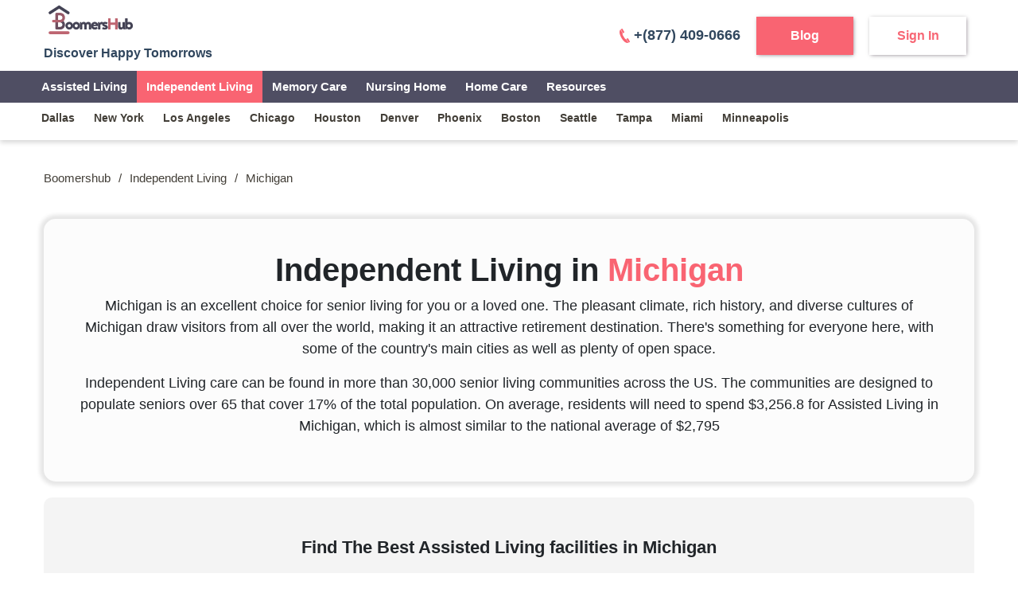

--- FILE ---
content_type: text/html
request_url: https://www.boomershub.com/independent-living/michigan
body_size: 36731
content:
<!DOCTYPE html><html lang="en-US"><head><meta charSet="utf-8"/><meta name="viewport" content="width=device-width"/><title>Independent Living facilities in Michigan </title><meta name="theme-color" content="#ffffff"/><meta name="description" content="See all the Independent Living facilities in Michigan. Read more about the costs, payment options &amp; regulations of Assisted Living in Michigan"/><meta property="og:title" content="Independent Living facilities in Michigan "/><meta property="og:description" content="See all the Independent Living facilities in Michigan. Read more about the costs, payment options &amp; regulations of Assisted Living in Michigan"/><meta property="og:image" content="https://dsycmkw0fbubc.cloudfront.net/web/banner.webp"/><meta property="og:image:width" content="370"/><meta property="og:image:height" content="220"/><meta name="og:type" content="website"/><meta property="og:url"/><link rel="canonical" href="https://www.boomershub.com/independent-living/michigan"/><meta name="robots" content="index, follow"/><script type="application/ld+json">{
          "@context": "https://schema.org",
          "@type": "LocalBusiness",
          "name": "Independent Living facilities in Michigan ",
          "aggregateRating": {
              "@type": "AggregateRating",
              "bestRating": "5",    
              "ratingValue": "5.000",
              "reviewCount": "5"  
            },
          "review": [ 
              {
                    "@type": "Review",
                    "author": "Unknown",
                    "datePublished": "undefined",
                    "description": "StoryPoint Portage is warm and welcoming. Every time I visit StoryPoint Portage, I am met with a smile. It is so nice to see the meals being prepared and how everyone greets you. I love seeing all the laughter and joy they share on their FB page. Their care is evident in their smiles and laughter.",
                    "reviewRating": {
                            "@type": "Rating",
                            "bestRating": "5",
                            "ratingValue": "5",
                            "worstRating" : "1"
                        }
                  },{
                    "@type": "Review",
                    "author": "Unknown",
                    "datePublished": "undefined",
                    "description": "American House Spring Lake is a wonderful place for seniors to age in their own homes. American House was the perfect place to help my parents move across the state from their home to be closer to us because of my moms growing Alzheimers. With wonderful caregivers and close friendships with residents, it became their home. My dad was very grateful for the home-like atmosphere and setting. He loved his caregivers and residents like a family and returned the love. He enjoyed walking slowly around the grounds with his walker for as long as it was possible and was very happy at home.",
                    "reviewRating": {
                            "@type": "Rating",
                            "bestRating": "5",
                            "ratingValue": "5",
                            "worstRating" : "1"
                        }
                  },{
                    "@type": "Review",
                    "author": "Unknown",
                    "datePublished": "undefined",
                    "description": "My grandmother lives in one the satellite cottages. I visit her every day. She is happy and comfortable.",
                    "reviewRating": {
                            "@type": "Rating",
                            "bestRating": "5",
                            "ratingValue": "5",
                            "worstRating" : "1"
                        }
                  },{
                    "@type": "Review",
                    "author": "Unknown",
                    "datePublished": "undefined",
                    "description": "My father in law lives here. We love the staff and the lodge. And the people here love us back.",
                    "reviewRating": {
                            "@type": "Rating",
                            "bestRating": "5",
                            "ratingValue": "5",
                            "worstRating" : "1"
                        }
                  },{
                    "@type": "Review",
                    "author": "Unknown",
                    "datePublished": "undefined",
                    "description": "My mom has lived at American House on Carpenter Rd. For 8 years. The staff is amazing. Merri Hawpe is the best. She treats everyone as family.",
                    "reviewRating": {
                            "@type": "Rating",
                            "bestRating": "5",
                            "ratingValue": "5",
                            "worstRating" : "1"
                        }
                  }
            ]
        }</script><link rel="preload" as="image" href="https://dsycmkw0fbubc.cloudfront.net/assets/img/logo.svg"/><meta name="next-head-count" content="16"/><script id="google-tag-manager" data-nscript="beforeInteractive">
        (function(w,d,s,l,i){w[l] = w[l] || [];w[l].push({'gtm.start':
new Date().getTime(),event:'gtm.js'});var f=d.getElementsByTagName(s)[0],
            j=d.createElement(s),dl=l!='dataLayer'?'&l='+l:'';j.async=true;j.src=
            'https://www.googletagmanager.com/gtm.js?id='+i+dl;f.parentNode.insertBefore(j,f);
})(window,document,'script','dataLayer','GTM-PLXWRW3');
      </script><link rel="preload" href="/_next/static/css/6ef738b2358bf8ec.css" as="style"/><link rel="stylesheet" href="/_next/static/css/6ef738b2358bf8ec.css" data-n-g=""/><link rel="preload" href="/_next/static/css/7ae3c15d1e4a195d.css" as="style"/><link rel="stylesheet" href="/_next/static/css/7ae3c15d1e4a195d.css" data-n-p=""/><link rel="preload" href="/_next/static/css/0cdf10b8bb05cc98.css" as="style"/><link rel="stylesheet" href="/_next/static/css/0cdf10b8bb05cc98.css"/><link rel="preload" href="/_next/static/css/bc848bbf5838fa9a.css" as="style"/><link rel="stylesheet" href="/_next/static/css/bc848bbf5838fa9a.css"/><link rel="preload" href="/_next/static/css/286b5f8bd07ee298.css" as="style"/><link rel="stylesheet" href="/_next/static/css/286b5f8bd07ee298.css"/><link rel="preload" href="/_next/static/css/aa1624e26d480f99.css" as="style"/><link rel="stylesheet" href="/_next/static/css/aa1624e26d480f99.css"/><noscript data-n-css=""></noscript><script defer="" nomodule="" src="/_next/static/chunks/polyfills-c67a75d1b6f99dc8.js"></script><script defer="" src="/_next/static/chunks/8083.a74420d85ddd302b.js"></script><script defer="" src="/_next/static/chunks/7467.36f65345c4b7a5a4.js"></script><script defer="" src="/_next/static/chunks/2138-dec04d357fc449b7.js"></script><script defer="" src="/_next/static/chunks/6803.91bd6d382f098e7e.js"></script><script defer="" src="/_next/static/chunks/7026.e89a2dae51c2c918.js"></script><script src="/_next/static/chunks/webpack-2726ae4541384e5b.js" defer=""></script><script src="/_next/static/chunks/framework-ee0ffc7ded32550c.js" defer=""></script><script src="/_next/static/chunks/main-c1421b43e85794cb.js" defer=""></script><script src="/_next/static/chunks/pages/_app-9ee112ac9e115deb.js" defer=""></script><script src="/_next/static/chunks/9314-33b276fec065ccf7.js" defer=""></script><script src="/_next/static/chunks/pages/%5Bliving_type%5D/%5Bstate%5D-554490530e12493d.js" defer=""></script><script src="/_next/static/boomershub/_buildManifest.js" defer=""></script><script src="/_next/static/boomershub/_ssgManifest.js" defer=""></script><style data-styled="" data-styled-version="5.3.5">@font-face{font-family:'Open Sans';src:url('/assets/fonts/Open_Sans/OpenSans-Light.ttf') format('truetype');font-weight:300;font-style:normal;font-display:swap;}/*!sc*/
@font-face{font-family:'Open Sans';src:url('/assets/fonts/Open_Sans/OpenSans-Regular.ttf') format('truetype');font-weight:400;font-style:normal;font-display:swap;}/*!sc*/
@font-face{font-family:'Open Sans';src:url('/assets/fonts/Open_Sans/OpenSans-Medium.ttf') format('truetype');font-weight:500;font-style:normal;font-display:swap;}/*!sc*/
@font-face{font-family:'Open Sans';src:url('/assets/fonts/Open_Sans/OpenSans-SemiBold.ttf') format('truetype');font-weight:600;font-style:normal;font-display:swap;}/*!sc*/
@font-face{font-family:'Open Sans';src:url('/assets/fonts/Open_Sans/OpenSans-Bold.ttf') format('truetype');font-weight:700;font-style:normal;font-display:swap;}/*!sc*/
@font-face{font-family:'Open Sans';src:url('/assets/fonts/Open_Sans/OpenSans-ExtraBold.ttf') format('truetype');font-weight:800;font-style:normal;font-display:swap;}/*!sc*/
@font-face{font-family:'Roboto';src:url('/assets/fonts/Roboto/Roboto-Thin.ttf') format('truetype');font-weight:100;font-style:normal;font-display:swap;}/*!sc*/
@font-face{font-family:'Roboto';src:url('/assets/fonts/Roboto/Roboto-Light.ttf') format('truetype');font-weight:300;font-style:normal;font-display:swap;}/*!sc*/
@font-face{font-family:'Roboto';src:url('/assets/fonts/Roboto/Roboto-Regular.ttf') format('truetype');font-weight:400;font-style:normal;font-display:swap;}/*!sc*/
@font-face{font-family:'Roboto';src:url('/assets/fonts/Roboto/Roboto-Medium.ttf') format('truetype');font-weight:500;font-style:normal;font-display:swap;}/*!sc*/
@font-face{font-family:'Roboto';src:url('/assets/fonts/Roboto/Roboto-Bold.ttf') format('truetype');font-weight:700;font-style:normal;font-display:swap;}/*!sc*/
@font-face{font-family:'Roboto';src:url('/assets/fonts/Roboto/Roboto-Black.ttf') format('truetype');font-weight:900;font-style:normal;font-display:swap;}/*!sc*/
data-styled.g1[id="sc-global-jnuuDT1"]{content:"sc-global-jnuuDT1,"}/*!sc*/
</style></head><body><noscript><iframe src="https://www.googletagmanager.com/ns.html?id=GTM-PLXWRW3" height="0" width="0" style="display: none; visibility: hidden;" /></noscript><div id="__next"><div class="_state__pillar-state-wrapper__Q_Tbz"><header class="Navbar_main-header__y_T9i Navbar_fixed-header__8I9Bj  Navbar_main-header-box-shadow__nMHkt"><div></div><div class="container"><div class="Navbar_menu-wrapper__Rpvtl"><div class="Navbar_menu-left-content__gBUix"><a href="/" class="Navbar_brand-info-wrapper__UU7Lf"><span style="box-sizing:border-box;display:inline-block;overflow:hidden;width:initial;height:initial;background:none;opacity:1;border:0;margin:0;padding:0;position:relative;max-width:100%"><span style="box-sizing:border-box;display:block;width:initial;height:initial;background:none;opacity:1;border:0;margin:0;padding:0;max-width:100%"><img style="display:block;max-width:100%;width:initial;height:initial;background:none;opacity:1;border:0;margin:0;padding:0" alt="" aria-hidden="true" src="data:image/svg+xml,%3csvg%20xmlns=%27http://www.w3.org/2000/svg%27%20version=%271.1%27%20width=%27120%27%20height=%2750%27/%3e"/></span><img alt="BoomersHub Logo - Happy Tomorrows" src="https://dsycmkw0fbubc.cloudfront.net/assets/img/logo.svg" decoding="async" data-nimg="intrinsic" class="Navbar_brand-logo__5UDVX" style="position:absolute;top:0;left:0;bottom:0;right:0;box-sizing:border-box;padding:0;border:none;margin:auto;display:block;width:0;height:0;min-width:100%;max-width:100%;min-height:100%;max-height:100%"/></span><div class="Navbar_brand-title__V51vq"> Discover Happy Tomorrows</div></a></div></div></div><div></div><div></div><div></div><div></div><div class="Navbar_progress__6JQQH undefined" id="_progress"></div></header><div class="_state__pillar-state-body__EBymT"><div class="container" style="margin-top:211px"><div style="margin:10px 0 0 0"><div class="BreadCrumb_breadcrumbs-main__HVKDx"><ul itemType="http://schema.org/BreadcrumbList" class="BreadCrumb_breadcrumbs-list__dOPdM"><li itemProp="itemListElement" itemType="http://schema.org/ListItem"><a title="Boomershub" href="https://www.boomershub.com">Boomershub</a><meta itemProp="name" content="Boomershub"/><meta itemProp="item" content="https://www.boomershub.com"/><meta itemProp="position" content="0"/></li><li>/</li><li itemProp="itemListElement" itemType="http://schema.org/ListItem"><a title="Independent Living" href="https://www.boomershub.com/independent-living">Independent Living</a><meta itemProp="name" content="Independent Living"/><meta itemProp="item" content="https://www.boomershub.com/independent-living"/><meta itemProp="position" content="1"/></li><li>/</li><li itemProp="itemListElement" itemType="http://schema.org/ListItem"><span title="Independent Living facilities in Michigan">Michigan</span><meta itemProp="name" content="Independent Living facilities in Michigan"/><meta itemProp="item" content="https://www.boomershub.com/independent-living/michigan"/><meta itemProp="position" content="2"/></li><li></li></ul></div></div></div><div class="container"><div style="margin-bottom:20px;background-color:#fff" id="s-undefined"><div style="text-align:center;margin-top:40px;padding:40px;border-radius:15px;background-color:#fcfcfc;box-shadow:0 0 5px 5px rgba(0, 0, 0, 0.1)"><p class="CMSContent_description-full__h8QTB"><h1 style="text-align:center;"><strong>Independent Living in </strong><span style="color:#F96472;"><strong>Michigan</strong></span></h1><p><span style="font-size:18px;">Michigan is an excellent choice for senior living for you or a loved one. The pleasant climate, rich history, and diverse cultures of Michigan draw visitors from all over the world, making it an attractive retirement destination. There's something for everyone here, with some of the country's main cities as well as plenty of open space.</span></p><p><span style="font-size:18px;">Independent Living care can be found in more than 30,000 senior living communities across the US. The communities are designed to populate seniors over 65 that cover 17% of the total population. On average, residents will need to spend $3,256.8 for Assisted Living in Michigan, which is almost similar to the national average of $2,795</span></p></p></div></div><div class="SearchBox_searchBox__0V_yB"><div class="SearchBox_headerWrapper__p24j_"><h2 class="SearchBox_headerTitle__DwM3K">Find The Best Assisted Living facilities in Michigan</h2></div><div class="SearchBox_searchBody__kYgn2"><div class="SearchBox_searchBar__cUU1x"><div class="SearchBox_searchInputBox__V_pYG"><div class="SearchAutocomplete_search-auto-complete__0S0pm "><input name="searchText" placeholder="Search by City/Zip" class=" " value=""/><div class="SearchAutocomplete_list-container__E7ALe "><ul class="SearchAutocomplete_list-items___2oZG"></ul></div></div></div></div></div></div><div style="margin-bottom:20px;background-color:#fff" id="s-undefined"><div class="SectionHeader_header-container__CutLk"><h2 class="SectionHeader_header-title__i5SM2">Check Assisted Living Facilities in Cities &amp; Counties of Michigan</h2></div><div class="SectionContainer_section-container__UyHQD"><div><div class="FeaturedCities_alphabetical-box-inner-body__OOidp"><div class="FeaturedCities_alphabetical-item__PFWky"><div class="FeaturedCities_alphabetical-inner-item__GzYlg"><div class="FeaturedCities_alphabetical-item-left-wrapper__gyz_t"><div class="FeaturedCities_alphabetical-item-icon-wrapper__XrgAt"><img src="https://dsycmkw0fbubc.cloudfront.net/assets/icons/arrow-pointing-to-right.webp" class="FeaturedCities_alphabetical-item-icon__4YJrw" alt="arrow right"/></div></div><div class="FeaturedCities_alphabetical-item-right-wrapper__56yFy"><a href="https://www.boomershub.com/independent-living/michigan/adrian" class="FeaturedCities_alphabetical-item-right-wrapper__56yFy">Independent Living in Adrian</a></div></div></div><div class="FeaturedCities_alphabetical-item__PFWky"><div class="FeaturedCities_alphabetical-inner-item__GzYlg"><div class="FeaturedCities_alphabetical-item-left-wrapper__gyz_t"><div class="FeaturedCities_alphabetical-item-icon-wrapper__XrgAt"><img src="https://dsycmkw0fbubc.cloudfront.net/assets/icons/arrow-pointing-to-right.webp" class="FeaturedCities_alphabetical-item-icon__4YJrw" alt="arrow right"/></div></div><div class="FeaturedCities_alphabetical-item-right-wrapper__56yFy"><a href="https://www.boomershub.com/independent-living/michigan/albion" class="FeaturedCities_alphabetical-item-right-wrapper__56yFy">Independent Living in Albion</a></div></div></div><div class="FeaturedCities_alphabetical-item__PFWky"><div class="FeaturedCities_alphabetical-inner-item__GzYlg"><div class="FeaturedCities_alphabetical-item-left-wrapper__gyz_t"><div class="FeaturedCities_alphabetical-item-icon-wrapper__XrgAt"><img src="https://dsycmkw0fbubc.cloudfront.net/assets/icons/arrow-pointing-to-right.webp" class="FeaturedCities_alphabetical-item-icon__4YJrw" alt="arrow right"/></div></div><div class="FeaturedCities_alphabetical-item-right-wrapper__56yFy"><a href="https://www.boomershub.com/independent-living/michigan/allegan" class="FeaturedCities_alphabetical-item-right-wrapper__56yFy">Independent Living in Allegan</a></div></div></div><div class="FeaturedCities_alphabetical-item__PFWky"><div class="FeaturedCities_alphabetical-inner-item__GzYlg"><div class="FeaturedCities_alphabetical-item-left-wrapper__gyz_t"><div class="FeaturedCities_alphabetical-item-icon-wrapper__XrgAt"><img src="https://dsycmkw0fbubc.cloudfront.net/assets/icons/arrow-pointing-to-right.webp" class="FeaturedCities_alphabetical-item-icon__4YJrw" alt="arrow right"/></div></div><div class="FeaturedCities_alphabetical-item-right-wrapper__56yFy"><a href="https://www.boomershub.com/independent-living/michigan/allen-park" class="FeaturedCities_alphabetical-item-right-wrapper__56yFy">Independent Living in Allen Park</a></div></div></div><div class="FeaturedCities_alphabetical-item__PFWky"><div class="FeaturedCities_alphabetical-inner-item__GzYlg"><div class="FeaturedCities_alphabetical-item-left-wrapper__gyz_t"><div class="FeaturedCities_alphabetical-item-icon-wrapper__XrgAt"><img src="https://dsycmkw0fbubc.cloudfront.net/assets/icons/arrow-pointing-to-right.webp" class="FeaturedCities_alphabetical-item-icon__4YJrw" alt="arrow right"/></div></div><div class="FeaturedCities_alphabetical-item-right-wrapper__56yFy"><a href="https://www.boomershub.com/independent-living/michigan/allendale" class="FeaturedCities_alphabetical-item-right-wrapper__56yFy">Independent Living in Allendale</a></div></div></div><div class="FeaturedCities_alphabetical-item__PFWky"><div class="FeaturedCities_alphabetical-inner-item__GzYlg"><div class="FeaturedCities_alphabetical-item-left-wrapper__gyz_t"><div class="FeaturedCities_alphabetical-item-icon-wrapper__XrgAt"><img src="https://dsycmkw0fbubc.cloudfront.net/assets/icons/arrow-pointing-to-right.webp" class="FeaturedCities_alphabetical-item-icon__4YJrw" alt="arrow right"/></div></div><div class="FeaturedCities_alphabetical-item-right-wrapper__56yFy"><a href="https://www.boomershub.com/independent-living/michigan/alma" class="FeaturedCities_alphabetical-item-right-wrapper__56yFy">Independent Living in Alma</a></div></div></div><div class="FeaturedCities_alphabetical-item__PFWky"><div class="FeaturedCities_alphabetical-inner-item__GzYlg"><div class="FeaturedCities_alphabetical-item-left-wrapper__gyz_t"><div class="FeaturedCities_alphabetical-item-icon-wrapper__XrgAt"><img src="https://dsycmkw0fbubc.cloudfront.net/assets/icons/arrow-pointing-to-right.webp" class="FeaturedCities_alphabetical-item-icon__4YJrw" alt="arrow right"/></div></div><div class="FeaturedCities_alphabetical-item-right-wrapper__56yFy"><a href="https://www.boomershub.com/independent-living/michigan/alpena" class="FeaturedCities_alphabetical-item-right-wrapper__56yFy">Independent Living in Alpena</a></div></div></div><div class="FeaturedCities_alphabetical-item__PFWky"><div class="FeaturedCities_alphabetical-inner-item__GzYlg"><div class="FeaturedCities_alphabetical-item-left-wrapper__gyz_t"><div class="FeaturedCities_alphabetical-item-icon-wrapper__XrgAt"><img src="https://dsycmkw0fbubc.cloudfront.net/assets/icons/arrow-pointing-to-right.webp" class="FeaturedCities_alphabetical-item-icon__4YJrw" alt="arrow right"/></div></div><div class="FeaturedCities_alphabetical-item-right-wrapper__56yFy"><a href="https://www.boomershub.com/independent-living/michigan/ann-arbor" class="FeaturedCities_alphabetical-item-right-wrapper__56yFy">Independent Living in Ann Arbor</a></div></div></div><div class="FeaturedCities_alphabetical-item__PFWky"><div class="FeaturedCities_alphabetical-inner-item__GzYlg"><div class="FeaturedCities_alphabetical-item-left-wrapper__gyz_t"><div class="FeaturedCities_alphabetical-item-icon-wrapper__XrgAt"><img src="https://dsycmkw0fbubc.cloudfront.net/assets/icons/arrow-pointing-to-right.webp" class="FeaturedCities_alphabetical-item-icon__4YJrw" alt="arrow right"/></div></div><div class="FeaturedCities_alphabetical-item-right-wrapper__56yFy"><a href="https://www.boomershub.com/independent-living/michigan/auburn-hills" class="FeaturedCities_alphabetical-item-right-wrapper__56yFy">Independent Living in Auburn Hills</a></div></div></div><div class="FeaturedCities_alphabetical-item__PFWky"><div class="FeaturedCities_alphabetical-inner-item__GzYlg"><div class="FeaturedCities_alphabetical-item-left-wrapper__gyz_t"><div class="FeaturedCities_alphabetical-item-icon-wrapper__XrgAt"><img src="https://dsycmkw0fbubc.cloudfront.net/assets/icons/arrow-pointing-to-right.webp" class="FeaturedCities_alphabetical-item-icon__4YJrw" alt="arrow right"/></div></div><div class="FeaturedCities_alphabetical-item-right-wrapper__56yFy"><a href="https://www.boomershub.com/independent-living/michigan/battle-creek" class="FeaturedCities_alphabetical-item-right-wrapper__56yFy">Independent Living in Battle Creek</a></div></div></div><div class="FeaturedCities_alphabetical-item__PFWky"><div class="FeaturedCities_alphabetical-inner-item__GzYlg"><div class="FeaturedCities_alphabetical-item-left-wrapper__gyz_t"><div class="FeaturedCities_alphabetical-item-icon-wrapper__XrgAt"><img src="https://dsycmkw0fbubc.cloudfront.net/assets/icons/arrow-pointing-to-right.webp" class="FeaturedCities_alphabetical-item-icon__4YJrw" alt="arrow right"/></div></div><div class="FeaturedCities_alphabetical-item-right-wrapper__56yFy"><a href="https://www.boomershub.com/independent-living/michigan/bay-city" class="FeaturedCities_alphabetical-item-right-wrapper__56yFy">Independent Living in Bay City</a></div></div></div><div class="FeaturedCities_alphabetical-item__PFWky"><div class="FeaturedCities_alphabetical-inner-item__GzYlg"><div class="FeaturedCities_alphabetical-item-left-wrapper__gyz_t"><div class="FeaturedCities_alphabetical-item-icon-wrapper__XrgAt"><img src="https://dsycmkw0fbubc.cloudfront.net/assets/icons/arrow-pointing-to-right.webp" class="FeaturedCities_alphabetical-item-icon__4YJrw" alt="arrow right"/></div></div><div class="FeaturedCities_alphabetical-item-right-wrapper__56yFy"><a href="https://www.boomershub.com/independent-living/michigan/bay-port" class="FeaturedCities_alphabetical-item-right-wrapper__56yFy">Independent Living in Bay Port</a></div></div></div><div class="FeaturedCities_alphabetical-item__PFWky"><div class="FeaturedCities_alphabetical-inner-item__GzYlg"><div class="FeaturedCities_alphabetical-item-left-wrapper__gyz_t"><div class="FeaturedCities_alphabetical-item-icon-wrapper__XrgAt"><img src="https://dsycmkw0fbubc.cloudfront.net/assets/icons/arrow-pointing-to-right.webp" class="FeaturedCities_alphabetical-item-icon__4YJrw" alt="arrow right"/></div></div><div class="FeaturedCities_alphabetical-item-right-wrapper__56yFy"><a href="https://www.boomershub.com/independent-living/michigan/belding" class="FeaturedCities_alphabetical-item-right-wrapper__56yFy">Independent Living in Belding</a></div></div></div><div class="FeaturedCities_alphabetical-item__PFWky"><div class="FeaturedCities_alphabetical-inner-item__GzYlg"><div class="FeaturedCities_alphabetical-item-left-wrapper__gyz_t"><div class="FeaturedCities_alphabetical-item-icon-wrapper__XrgAt"><img src="https://dsycmkw0fbubc.cloudfront.net/assets/icons/arrow-pointing-to-right.webp" class="FeaturedCities_alphabetical-item-icon__4YJrw" alt="arrow right"/></div></div><div class="FeaturedCities_alphabetical-item-right-wrapper__56yFy"><a href="https://www.boomershub.com/independent-living/michigan/belleville" class="FeaturedCities_alphabetical-item-right-wrapper__56yFy">Independent Living in Belleville</a></div></div></div><div class="FeaturedCities_alphabetical-item__PFWky"><div class="FeaturedCities_alphabetical-inner-item__GzYlg"><div class="FeaturedCities_alphabetical-item-left-wrapper__gyz_t"><div class="FeaturedCities_alphabetical-item-icon-wrapper__XrgAt"><img src="https://dsycmkw0fbubc.cloudfront.net/assets/icons/arrow-pointing-to-right.webp" class="FeaturedCities_alphabetical-item-icon__4YJrw" alt="arrow right"/></div></div><div class="FeaturedCities_alphabetical-item-right-wrapper__56yFy"><a href="https://www.boomershub.com/independent-living/michigan/benton-harbor" class="FeaturedCities_alphabetical-item-right-wrapper__56yFy">Independent Living in Benton Harbor</a></div></div></div><div class="FeaturedCities_hidden__lLP9y FeaturedCities_alphabetical-item__PFWky"><div class="FeaturedCities_alphabetical-inner-item__GzYlg"><div class="FeaturedCities_alphabetical-item-left-wrapper__gyz_t"><div class="FeaturedCities_alphabetical-item-icon-wrapper__XrgAt"><img src="https://dsycmkw0fbubc.cloudfront.net/assets/icons/arrow-pointing-to-right.webp" class="FeaturedCities_alphabetical-item-icon__4YJrw" alt="arrow right"/></div></div><div class="FeaturedCities_alphabetical-item-right-wrapper__56yFy"><a href="https://www.boomershub.com/independent-living/michigan/benzonia" class="FeaturedCities_alphabetical-item-right-wrapper__56yFy">Independent Living in Benzonia</a></div></div></div><div class="FeaturedCities_hidden__lLP9y FeaturedCities_alphabetical-item__PFWky"><div class="FeaturedCities_alphabetical-inner-item__GzYlg"><div class="FeaturedCities_alphabetical-item-left-wrapper__gyz_t"><div class="FeaturedCities_alphabetical-item-icon-wrapper__XrgAt"><img src="https://dsycmkw0fbubc.cloudfront.net/assets/icons/arrow-pointing-to-right.webp" class="FeaturedCities_alphabetical-item-icon__4YJrw" alt="arrow right"/></div></div><div class="FeaturedCities_alphabetical-item-right-wrapper__56yFy"><a href="https://www.boomershub.com/independent-living/michigan/berkley" class="FeaturedCities_alphabetical-item-right-wrapper__56yFy">Independent Living in Berkley</a></div></div></div><div class="FeaturedCities_hidden__lLP9y FeaturedCities_alphabetical-item__PFWky"><div class="FeaturedCities_alphabetical-inner-item__GzYlg"><div class="FeaturedCities_alphabetical-item-left-wrapper__gyz_t"><div class="FeaturedCities_alphabetical-item-icon-wrapper__XrgAt"><img src="https://dsycmkw0fbubc.cloudfront.net/assets/icons/arrow-pointing-to-right.webp" class="FeaturedCities_alphabetical-item-icon__4YJrw" alt="arrow right"/></div></div><div class="FeaturedCities_alphabetical-item-right-wrapper__56yFy"><a href="https://www.boomershub.com/independent-living/michigan/big-rapids" class="FeaturedCities_alphabetical-item-right-wrapper__56yFy">Independent Living in Big Rapids</a></div></div></div><div class="FeaturedCities_hidden__lLP9y FeaturedCities_alphabetical-item__PFWky"><div class="FeaturedCities_alphabetical-inner-item__GzYlg"><div class="FeaturedCities_alphabetical-item-left-wrapper__gyz_t"><div class="FeaturedCities_alphabetical-item-icon-wrapper__XrgAt"><img src="https://dsycmkw0fbubc.cloudfront.net/assets/icons/arrow-pointing-to-right.webp" class="FeaturedCities_alphabetical-item-icon__4YJrw" alt="arrow right"/></div></div><div class="FeaturedCities_alphabetical-item-right-wrapper__56yFy"><a href="https://www.boomershub.com/independent-living/michigan/birmingham" class="FeaturedCities_alphabetical-item-right-wrapper__56yFy">Independent Living in Birmingham</a></div></div></div><div class="FeaturedCities_hidden__lLP9y FeaturedCities_alphabetical-item__PFWky"><div class="FeaturedCities_alphabetical-inner-item__GzYlg"><div class="FeaturedCities_alphabetical-item-left-wrapper__gyz_t"><div class="FeaturedCities_alphabetical-item-icon-wrapper__XrgAt"><img src="https://dsycmkw0fbubc.cloudfront.net/assets/icons/arrow-pointing-to-right.webp" class="FeaturedCities_alphabetical-item-icon__4YJrw" alt="arrow right"/></div></div><div class="FeaturedCities_alphabetical-item-right-wrapper__56yFy"><a href="https://www.boomershub.com/independent-living/michigan/bloomfield-hills" class="FeaturedCities_alphabetical-item-right-wrapper__56yFy">Independent Living in Bloomfield Hills</a></div></div></div><div class="FeaturedCities_hidden__lLP9y FeaturedCities_alphabetical-item__PFWky"><div class="FeaturedCities_alphabetical-inner-item__GzYlg"><div class="FeaturedCities_alphabetical-item-left-wrapper__gyz_t"><div class="FeaturedCities_alphabetical-item-icon-wrapper__XrgAt"><img src="https://dsycmkw0fbubc.cloudfront.net/assets/icons/arrow-pointing-to-right.webp" class="FeaturedCities_alphabetical-item-icon__4YJrw" alt="arrow right"/></div></div><div class="FeaturedCities_alphabetical-item-right-wrapper__56yFy"><a href="https://www.boomershub.com/independent-living/michigan/boyne-city" class="FeaturedCities_alphabetical-item-right-wrapper__56yFy">Independent Living in Boyne City</a></div></div></div><div class="FeaturedCities_hidden__lLP9y FeaturedCities_alphabetical-item__PFWky"><div class="FeaturedCities_alphabetical-inner-item__GzYlg"><div class="FeaturedCities_alphabetical-item-left-wrapper__gyz_t"><div class="FeaturedCities_alphabetical-item-icon-wrapper__XrgAt"><img src="https://dsycmkw0fbubc.cloudfront.net/assets/icons/arrow-pointing-to-right.webp" class="FeaturedCities_alphabetical-item-icon__4YJrw" alt="arrow right"/></div></div><div class="FeaturedCities_alphabetical-item-right-wrapper__56yFy"><a href="https://www.boomershub.com/independent-living/michigan/brethren" class="FeaturedCities_alphabetical-item-right-wrapper__56yFy">Independent Living in Brethren</a></div></div></div><div class="FeaturedCities_hidden__lLP9y FeaturedCities_alphabetical-item__PFWky"><div class="FeaturedCities_alphabetical-inner-item__GzYlg"><div class="FeaturedCities_alphabetical-item-left-wrapper__gyz_t"><div class="FeaturedCities_alphabetical-item-icon-wrapper__XrgAt"><img src="https://dsycmkw0fbubc.cloudfront.net/assets/icons/arrow-pointing-to-right.webp" class="FeaturedCities_alphabetical-item-icon__4YJrw" alt="arrow right"/></div></div><div class="FeaturedCities_alphabetical-item-right-wrapper__56yFy"><a href="https://www.boomershub.com/independent-living/michigan/bridgeport" class="FeaturedCities_alphabetical-item-right-wrapper__56yFy">Independent Living in Bridgeport</a></div></div></div><div class="FeaturedCities_hidden__lLP9y FeaturedCities_alphabetical-item__PFWky"><div class="FeaturedCities_alphabetical-inner-item__GzYlg"><div class="FeaturedCities_alphabetical-item-left-wrapper__gyz_t"><div class="FeaturedCities_alphabetical-item-icon-wrapper__XrgAt"><img src="https://dsycmkw0fbubc.cloudfront.net/assets/icons/arrow-pointing-to-right.webp" class="FeaturedCities_alphabetical-item-icon__4YJrw" alt="arrow right"/></div></div><div class="FeaturedCities_alphabetical-item-right-wrapper__56yFy"><a href="https://www.boomershub.com/independent-living/michigan/brighton" class="FeaturedCities_alphabetical-item-right-wrapper__56yFy">Independent Living in Brighton</a></div></div></div><div class="FeaturedCities_hidden__lLP9y FeaturedCities_alphabetical-item__PFWky"><div class="FeaturedCities_alphabetical-inner-item__GzYlg"><div class="FeaturedCities_alphabetical-item-left-wrapper__gyz_t"><div class="FeaturedCities_alphabetical-item-icon-wrapper__XrgAt"><img src="https://dsycmkw0fbubc.cloudfront.net/assets/icons/arrow-pointing-to-right.webp" class="FeaturedCities_alphabetical-item-icon__4YJrw" alt="arrow right"/></div></div><div class="FeaturedCities_alphabetical-item-right-wrapper__56yFy"><a href="https://www.boomershub.com/independent-living/michigan/burton" class="FeaturedCities_alphabetical-item-right-wrapper__56yFy">Independent Living in Burton</a></div></div></div><div class="FeaturedCities_hidden__lLP9y FeaturedCities_alphabetical-item__PFWky"><div class="FeaturedCities_alphabetical-inner-item__GzYlg"><div class="FeaturedCities_alphabetical-item-left-wrapper__gyz_t"><div class="FeaturedCities_alphabetical-item-icon-wrapper__XrgAt"><img src="https://dsycmkw0fbubc.cloudfront.net/assets/icons/arrow-pointing-to-right.webp" class="FeaturedCities_alphabetical-item-icon__4YJrw" alt="arrow right"/></div></div><div class="FeaturedCities_alphabetical-item-right-wrapper__56yFy"><a href="https://www.boomershub.com/independent-living/michigan/byron-center" class="FeaturedCities_alphabetical-item-right-wrapper__56yFy">Independent Living in Byron Center</a></div></div></div><div class="FeaturedCities_hidden__lLP9y FeaturedCities_alphabetical-item__PFWky"><div class="FeaturedCities_alphabetical-inner-item__GzYlg"><div class="FeaturedCities_alphabetical-item-left-wrapper__gyz_t"><div class="FeaturedCities_alphabetical-item-icon-wrapper__XrgAt"><img src="https://dsycmkw0fbubc.cloudfront.net/assets/icons/arrow-pointing-to-right.webp" class="FeaturedCities_alphabetical-item-icon__4YJrw" alt="arrow right"/></div></div><div class="FeaturedCities_alphabetical-item-right-wrapper__56yFy"><a href="https://www.boomershub.com/independent-living/michigan/cadillac" class="FeaturedCities_alphabetical-item-right-wrapper__56yFy">Independent Living in Cadillac</a></div></div></div><div class="FeaturedCities_hidden__lLP9y FeaturedCities_alphabetical-item__PFWky"><div class="FeaturedCities_alphabetical-inner-item__GzYlg"><div class="FeaturedCities_alphabetical-item-left-wrapper__gyz_t"><div class="FeaturedCities_alphabetical-item-icon-wrapper__XrgAt"><img src="https://dsycmkw0fbubc.cloudfront.net/assets/icons/arrow-pointing-to-right.webp" class="FeaturedCities_alphabetical-item-icon__4YJrw" alt="arrow right"/></div></div><div class="FeaturedCities_alphabetical-item-right-wrapper__56yFy"><a href="https://www.boomershub.com/independent-living/michigan/canton" class="FeaturedCities_alphabetical-item-right-wrapper__56yFy">Independent Living in Canton</a></div></div></div><div class="FeaturedCities_hidden__lLP9y FeaturedCities_alphabetical-item__PFWky"><div class="FeaturedCities_alphabetical-inner-item__GzYlg"><div class="FeaturedCities_alphabetical-item-left-wrapper__gyz_t"><div class="FeaturedCities_alphabetical-item-icon-wrapper__XrgAt"><img src="https://dsycmkw0fbubc.cloudfront.net/assets/icons/arrow-pointing-to-right.webp" class="FeaturedCities_alphabetical-item-icon__4YJrw" alt="arrow right"/></div></div><div class="FeaturedCities_alphabetical-item-right-wrapper__56yFy"><a href="https://www.boomershub.com/independent-living/michigan/caro" class="FeaturedCities_alphabetical-item-right-wrapper__56yFy">Independent Living in Caro</a></div></div></div><div class="FeaturedCities_hidden__lLP9y FeaturedCities_alphabetical-item__PFWky"><div class="FeaturedCities_alphabetical-inner-item__GzYlg"><div class="FeaturedCities_alphabetical-item-left-wrapper__gyz_t"><div class="FeaturedCities_alphabetical-item-icon-wrapper__XrgAt"><img src="https://dsycmkw0fbubc.cloudfront.net/assets/icons/arrow-pointing-to-right.webp" class="FeaturedCities_alphabetical-item-icon__4YJrw" alt="arrow right"/></div></div><div class="FeaturedCities_alphabetical-item-right-wrapper__56yFy"><a href="https://www.boomershub.com/independent-living/michigan/cass-city" class="FeaturedCities_alphabetical-item-right-wrapper__56yFy">Independent Living in Cass City</a></div></div></div><div class="FeaturedCities_hidden__lLP9y FeaturedCities_alphabetical-item__PFWky"><div class="FeaturedCities_alphabetical-inner-item__GzYlg"><div class="FeaturedCities_alphabetical-item-left-wrapper__gyz_t"><div class="FeaturedCities_alphabetical-item-icon-wrapper__XrgAt"><img src="https://dsycmkw0fbubc.cloudfront.net/assets/icons/arrow-pointing-to-right.webp" class="FeaturedCities_alphabetical-item-icon__4YJrw" alt="arrow right"/></div></div><div class="FeaturedCities_alphabetical-item-right-wrapper__56yFy"><a href="https://www.boomershub.com/independent-living/michigan/cedar-springs" class="FeaturedCities_alphabetical-item-right-wrapper__56yFy">Independent Living in Cedar Springs</a></div></div></div><div class="FeaturedCities_hidden__lLP9y FeaturedCities_alphabetical-item__PFWky"><div class="FeaturedCities_alphabetical-inner-item__GzYlg"><div class="FeaturedCities_alphabetical-item-left-wrapper__gyz_t"><div class="FeaturedCities_alphabetical-item-icon-wrapper__XrgAt"><img src="https://dsycmkw0fbubc.cloudfront.net/assets/icons/arrow-pointing-to-right.webp" class="FeaturedCities_alphabetical-item-icon__4YJrw" alt="arrow right"/></div></div><div class="FeaturedCities_alphabetical-item-right-wrapper__56yFy"><a href="https://www.boomershub.com/independent-living/michigan/center-line" class="FeaturedCities_alphabetical-item-right-wrapper__56yFy">Independent Living in Center Line</a></div></div></div><div class="FeaturedCities_hidden__lLP9y FeaturedCities_alphabetical-item__PFWky"><div class="FeaturedCities_alphabetical-inner-item__GzYlg"><div class="FeaturedCities_alphabetical-item-left-wrapper__gyz_t"><div class="FeaturedCities_alphabetical-item-icon-wrapper__XrgAt"><img src="https://dsycmkw0fbubc.cloudfront.net/assets/icons/arrow-pointing-to-right.webp" class="FeaturedCities_alphabetical-item-icon__4YJrw" alt="arrow right"/></div></div><div class="FeaturedCities_alphabetical-item-right-wrapper__56yFy"><a href="https://www.boomershub.com/independent-living/michigan/charlevoix" class="FeaturedCities_alphabetical-item-right-wrapper__56yFy">Independent Living in Charlevoix</a></div></div></div><div class="FeaturedCities_hidden__lLP9y FeaturedCities_alphabetical-item__PFWky"><div class="FeaturedCities_alphabetical-inner-item__GzYlg"><div class="FeaturedCities_alphabetical-item-left-wrapper__gyz_t"><div class="FeaturedCities_alphabetical-item-icon-wrapper__XrgAt"><img src="https://dsycmkw0fbubc.cloudfront.net/assets/icons/arrow-pointing-to-right.webp" class="FeaturedCities_alphabetical-item-icon__4YJrw" alt="arrow right"/></div></div><div class="FeaturedCities_alphabetical-item-right-wrapper__56yFy"><a href="https://www.boomershub.com/independent-living/michigan/charlotte" class="FeaturedCities_alphabetical-item-right-wrapper__56yFy">Independent Living in Charlotte</a></div></div></div><div class="FeaturedCities_hidden__lLP9y FeaturedCities_alphabetical-item__PFWky"><div class="FeaturedCities_alphabetical-inner-item__GzYlg"><div class="FeaturedCities_alphabetical-item-left-wrapper__gyz_t"><div class="FeaturedCities_alphabetical-item-icon-wrapper__XrgAt"><img src="https://dsycmkw0fbubc.cloudfront.net/assets/icons/arrow-pointing-to-right.webp" class="FeaturedCities_alphabetical-item-icon__4YJrw" alt="arrow right"/></div></div><div class="FeaturedCities_alphabetical-item-right-wrapper__56yFy"><a href="https://www.boomershub.com/independent-living/michigan/chatham" class="FeaturedCities_alphabetical-item-right-wrapper__56yFy">Independent Living in Chatham</a></div></div></div><div class="FeaturedCities_hidden__lLP9y FeaturedCities_alphabetical-item__PFWky"><div class="FeaturedCities_alphabetical-inner-item__GzYlg"><div class="FeaturedCities_alphabetical-item-left-wrapper__gyz_t"><div class="FeaturedCities_alphabetical-item-icon-wrapper__XrgAt"><img src="https://dsycmkw0fbubc.cloudfront.net/assets/icons/arrow-pointing-to-right.webp" class="FeaturedCities_alphabetical-item-icon__4YJrw" alt="arrow right"/></div></div><div class="FeaturedCities_alphabetical-item-right-wrapper__56yFy"><a href="https://www.boomershub.com/independent-living/michigan/cheboygan" class="FeaturedCities_alphabetical-item-right-wrapper__56yFy">Independent Living in Cheboygan</a></div></div></div><div class="FeaturedCities_hidden__lLP9y FeaturedCities_alphabetical-item__PFWky"><div class="FeaturedCities_alphabetical-inner-item__GzYlg"><div class="FeaturedCities_alphabetical-item-left-wrapper__gyz_t"><div class="FeaturedCities_alphabetical-item-icon-wrapper__XrgAt"><img src="https://dsycmkw0fbubc.cloudfront.net/assets/icons/arrow-pointing-to-right.webp" class="FeaturedCities_alphabetical-item-icon__4YJrw" alt="arrow right"/></div></div><div class="FeaturedCities_alphabetical-item-right-wrapper__56yFy"><a href="https://www.boomershub.com/independent-living/michigan/chelsea" class="FeaturedCities_alphabetical-item-right-wrapper__56yFy">Independent Living in Chelsea</a></div></div></div><div class="FeaturedCities_hidden__lLP9y FeaturedCities_alphabetical-item__PFWky"><div class="FeaturedCities_alphabetical-inner-item__GzYlg"><div class="FeaturedCities_alphabetical-item-left-wrapper__gyz_t"><div class="FeaturedCities_alphabetical-item-icon-wrapper__XrgAt"><img src="https://dsycmkw0fbubc.cloudfront.net/assets/icons/arrow-pointing-to-right.webp" class="FeaturedCities_alphabetical-item-icon__4YJrw" alt="arrow right"/></div></div><div class="FeaturedCities_alphabetical-item-right-wrapper__56yFy"><a href="https://www.boomershub.com/independent-living/michigan/clawson" class="FeaturedCities_alphabetical-item-right-wrapper__56yFy">Independent Living in Clawson</a></div></div></div><div class="FeaturedCities_hidden__lLP9y FeaturedCities_alphabetical-item__PFWky"><div class="FeaturedCities_alphabetical-inner-item__GzYlg"><div class="FeaturedCities_alphabetical-item-left-wrapper__gyz_t"><div class="FeaturedCities_alphabetical-item-icon-wrapper__XrgAt"><img src="https://dsycmkw0fbubc.cloudfront.net/assets/icons/arrow-pointing-to-right.webp" class="FeaturedCities_alphabetical-item-icon__4YJrw" alt="arrow right"/></div></div><div class="FeaturedCities_alphabetical-item-right-wrapper__56yFy"><a href="https://www.boomershub.com/independent-living/michigan/clinton-township" class="FeaturedCities_alphabetical-item-right-wrapper__56yFy">Independent Living in Clinton Township</a></div></div></div><div class="FeaturedCities_hidden__lLP9y FeaturedCities_alphabetical-item__PFWky"><div class="FeaturedCities_alphabetical-inner-item__GzYlg"><div class="FeaturedCities_alphabetical-item-left-wrapper__gyz_t"><div class="FeaturedCities_alphabetical-item-icon-wrapper__XrgAt"><img src="https://dsycmkw0fbubc.cloudfront.net/assets/icons/arrow-pointing-to-right.webp" class="FeaturedCities_alphabetical-item-icon__4YJrw" alt="arrow right"/></div></div><div class="FeaturedCities_alphabetical-item-right-wrapper__56yFy"><a href="https://www.boomershub.com/independent-living/michigan/coldwater" class="FeaturedCities_alphabetical-item-right-wrapper__56yFy">Independent Living in Coldwater</a></div></div></div><div class="FeaturedCities_hidden__lLP9y FeaturedCities_alphabetical-item__PFWky"><div class="FeaturedCities_alphabetical-inner-item__GzYlg"><div class="FeaturedCities_alphabetical-item-left-wrapper__gyz_t"><div class="FeaturedCities_alphabetical-item-icon-wrapper__XrgAt"><img src="https://dsycmkw0fbubc.cloudfront.net/assets/icons/arrow-pointing-to-right.webp" class="FeaturedCities_alphabetical-item-icon__4YJrw" alt="arrow right"/></div></div><div class="FeaturedCities_alphabetical-item-right-wrapper__56yFy"><a href="https://www.boomershub.com/independent-living/michigan/coloma" class="FeaturedCities_alphabetical-item-right-wrapper__56yFy">Independent Living in Coloma</a></div></div></div><div class="FeaturedCities_hidden__lLP9y FeaturedCities_alphabetical-item__PFWky"><div class="FeaturedCities_alphabetical-inner-item__GzYlg"><div class="FeaturedCities_alphabetical-item-left-wrapper__gyz_t"><div class="FeaturedCities_alphabetical-item-icon-wrapper__XrgAt"><img src="https://dsycmkw0fbubc.cloudfront.net/assets/icons/arrow-pointing-to-right.webp" class="FeaturedCities_alphabetical-item-icon__4YJrw" alt="arrow right"/></div></div><div class="FeaturedCities_alphabetical-item-right-wrapper__56yFy"><a href="https://www.boomershub.com/independent-living/michigan/comstock-park" class="FeaturedCities_alphabetical-item-right-wrapper__56yFy">Independent Living in Comstock Park</a></div></div></div><div class="FeaturedCities_hidden__lLP9y FeaturedCities_alphabetical-item__PFWky"><div class="FeaturedCities_alphabetical-inner-item__GzYlg"><div class="FeaturedCities_alphabetical-item-left-wrapper__gyz_t"><div class="FeaturedCities_alphabetical-item-icon-wrapper__XrgAt"><img src="https://dsycmkw0fbubc.cloudfront.net/assets/icons/arrow-pointing-to-right.webp" class="FeaturedCities_alphabetical-item-icon__4YJrw" alt="arrow right"/></div></div><div class="FeaturedCities_alphabetical-item-right-wrapper__56yFy"><a href="https://www.boomershub.com/independent-living/michigan/crystal-falls" class="FeaturedCities_alphabetical-item-right-wrapper__56yFy">Independent Living in Crystal Falls</a></div></div></div><div class="FeaturedCities_hidden__lLP9y FeaturedCities_alphabetical-item__PFWky"><div class="FeaturedCities_alphabetical-inner-item__GzYlg"><div class="FeaturedCities_alphabetical-item-left-wrapper__gyz_t"><div class="FeaturedCities_alphabetical-item-icon-wrapper__XrgAt"><img src="https://dsycmkw0fbubc.cloudfront.net/assets/icons/arrow-pointing-to-right.webp" class="FeaturedCities_alphabetical-item-icon__4YJrw" alt="arrow right"/></div></div><div class="FeaturedCities_alphabetical-item-right-wrapper__56yFy"><a href="https://www.boomershub.com/independent-living/michigan/davison" class="FeaturedCities_alphabetical-item-right-wrapper__56yFy">Independent Living in Davison</a></div></div></div><div class="FeaturedCities_hidden__lLP9y FeaturedCities_alphabetical-item__PFWky"><div class="FeaturedCities_alphabetical-inner-item__GzYlg"><div class="FeaturedCities_alphabetical-item-left-wrapper__gyz_t"><div class="FeaturedCities_alphabetical-item-icon-wrapper__XrgAt"><img src="https://dsycmkw0fbubc.cloudfront.net/assets/icons/arrow-pointing-to-right.webp" class="FeaturedCities_alphabetical-item-icon__4YJrw" alt="arrow right"/></div></div><div class="FeaturedCities_alphabetical-item-right-wrapper__56yFy"><a href="https://www.boomershub.com/independent-living/michigan/dearborn" class="FeaturedCities_alphabetical-item-right-wrapper__56yFy">Independent Living in Dearborn</a></div></div></div><div class="FeaturedCities_hidden__lLP9y FeaturedCities_alphabetical-item__PFWky"><div class="FeaturedCities_alphabetical-inner-item__GzYlg"><div class="FeaturedCities_alphabetical-item-left-wrapper__gyz_t"><div class="FeaturedCities_alphabetical-item-icon-wrapper__XrgAt"><img src="https://dsycmkw0fbubc.cloudfront.net/assets/icons/arrow-pointing-to-right.webp" class="FeaturedCities_alphabetical-item-icon__4YJrw" alt="arrow right"/></div></div><div class="FeaturedCities_alphabetical-item-right-wrapper__56yFy"><a href="https://www.boomershub.com/independent-living/michigan/dearborn-heights" class="FeaturedCities_alphabetical-item-right-wrapper__56yFy">Independent Living in Dearborn Heights</a></div></div></div><div class="FeaturedCities_hidden__lLP9y FeaturedCities_alphabetical-item__PFWky"><div class="FeaturedCities_alphabetical-inner-item__GzYlg"><div class="FeaturedCities_alphabetical-item-left-wrapper__gyz_t"><div class="FeaturedCities_alphabetical-item-icon-wrapper__XrgAt"><img src="https://dsycmkw0fbubc.cloudfront.net/assets/icons/arrow-pointing-to-right.webp" class="FeaturedCities_alphabetical-item-icon__4YJrw" alt="arrow right"/></div></div><div class="FeaturedCities_alphabetical-item-right-wrapper__56yFy"><a href="https://www.boomershub.com/independent-living/michigan/detroit" class="FeaturedCities_alphabetical-item-right-wrapper__56yFy">Independent Living in Detroit</a></div></div></div><div class="FeaturedCities_hidden__lLP9y FeaturedCities_alphabetical-item__PFWky"><div class="FeaturedCities_alphabetical-inner-item__GzYlg"><div class="FeaturedCities_alphabetical-item-left-wrapper__gyz_t"><div class="FeaturedCities_alphabetical-item-icon-wrapper__XrgAt"><img src="https://dsycmkw0fbubc.cloudfront.net/assets/icons/arrow-pointing-to-right.webp" class="FeaturedCities_alphabetical-item-icon__4YJrw" alt="arrow right"/></div></div><div class="FeaturedCities_alphabetical-item-right-wrapper__56yFy"><a href="https://www.boomershub.com/independent-living/michigan/dewitt" class="FeaturedCities_alphabetical-item-right-wrapper__56yFy">Independent Living in Dewitt</a></div></div></div><div class="FeaturedCities_hidden__lLP9y FeaturedCities_alphabetical-item__PFWky"><div class="FeaturedCities_alphabetical-inner-item__GzYlg"><div class="FeaturedCities_alphabetical-item-left-wrapper__gyz_t"><div class="FeaturedCities_alphabetical-item-icon-wrapper__XrgAt"><img src="https://dsycmkw0fbubc.cloudfront.net/assets/icons/arrow-pointing-to-right.webp" class="FeaturedCities_alphabetical-item-icon__4YJrw" alt="arrow right"/></div></div><div class="FeaturedCities_alphabetical-item-right-wrapper__56yFy"><a href="https://www.boomershub.com/independent-living/michigan/dowagiac" class="FeaturedCities_alphabetical-item-right-wrapper__56yFy">Independent Living in Dowagiac</a></div></div></div><div class="FeaturedCities_hidden__lLP9y FeaturedCities_alphabetical-item__PFWky"><div class="FeaturedCities_alphabetical-inner-item__GzYlg"><div class="FeaturedCities_alphabetical-item-left-wrapper__gyz_t"><div class="FeaturedCities_alphabetical-item-icon-wrapper__XrgAt"><img src="https://dsycmkw0fbubc.cloudfront.net/assets/icons/arrow-pointing-to-right.webp" class="FeaturedCities_alphabetical-item-icon__4YJrw" alt="arrow right"/></div></div><div class="FeaturedCities_alphabetical-item-right-wrapper__56yFy"><a href="https://www.boomershub.com/independent-living/michigan/dundee" class="FeaturedCities_alphabetical-item-right-wrapper__56yFy">Independent Living in Dundee</a></div></div></div><div class="FeaturedCities_hidden__lLP9y FeaturedCities_alphabetical-item__PFWky"><div class="FeaturedCities_alphabetical-inner-item__GzYlg"><div class="FeaturedCities_alphabetical-item-left-wrapper__gyz_t"><div class="FeaturedCities_alphabetical-item-icon-wrapper__XrgAt"><img src="https://dsycmkw0fbubc.cloudfront.net/assets/icons/arrow-pointing-to-right.webp" class="FeaturedCities_alphabetical-item-icon__4YJrw" alt="arrow right"/></div></div><div class="FeaturedCities_alphabetical-item-right-wrapper__56yFy"><a href="https://www.boomershub.com/independent-living/michigan/east-china" class="FeaturedCities_alphabetical-item-right-wrapper__56yFy">Independent Living in East China</a></div></div></div><div class="FeaturedCities_hidden__lLP9y FeaturedCities_alphabetical-item__PFWky"><div class="FeaturedCities_alphabetical-inner-item__GzYlg"><div class="FeaturedCities_alphabetical-item-left-wrapper__gyz_t"><div class="FeaturedCities_alphabetical-item-icon-wrapper__XrgAt"><img src="https://dsycmkw0fbubc.cloudfront.net/assets/icons/arrow-pointing-to-right.webp" class="FeaturedCities_alphabetical-item-icon__4YJrw" alt="arrow right"/></div></div><div class="FeaturedCities_alphabetical-item-right-wrapper__56yFy"><a href="https://www.boomershub.com/independent-living/michigan/east-lansing" class="FeaturedCities_alphabetical-item-right-wrapper__56yFy">Independent Living in East Lansing</a></div></div></div><div class="FeaturedCities_hidden__lLP9y FeaturedCities_alphabetical-item__PFWky"><div class="FeaturedCities_alphabetical-inner-item__GzYlg"><div class="FeaturedCities_alphabetical-item-left-wrapper__gyz_t"><div class="FeaturedCities_alphabetical-item-icon-wrapper__XrgAt"><img src="https://dsycmkw0fbubc.cloudfront.net/assets/icons/arrow-pointing-to-right.webp" class="FeaturedCities_alphabetical-item-icon__4YJrw" alt="arrow right"/></div></div><div class="FeaturedCities_alphabetical-item-right-wrapper__56yFy"><a href="https://www.boomershub.com/independent-living/michigan/eastpointe" class="FeaturedCities_alphabetical-item-right-wrapper__56yFy">Independent Living in Eastpointe</a></div></div></div><div class="FeaturedCities_hidden__lLP9y FeaturedCities_alphabetical-item__PFWky"><div class="FeaturedCities_alphabetical-inner-item__GzYlg"><div class="FeaturedCities_alphabetical-item-left-wrapper__gyz_t"><div class="FeaturedCities_alphabetical-item-icon-wrapper__XrgAt"><img src="https://dsycmkw0fbubc.cloudfront.net/assets/icons/arrow-pointing-to-right.webp" class="FeaturedCities_alphabetical-item-icon__4YJrw" alt="arrow right"/></div></div><div class="FeaturedCities_alphabetical-item-right-wrapper__56yFy"><a href="https://www.boomershub.com/independent-living/michigan/eaton-rapids" class="FeaturedCities_alphabetical-item-right-wrapper__56yFy">Independent Living in Eaton Rapids</a></div></div></div><div class="FeaturedCities_hidden__lLP9y FeaturedCities_alphabetical-item__PFWky"><div class="FeaturedCities_alphabetical-inner-item__GzYlg"><div class="FeaturedCities_alphabetical-item-left-wrapper__gyz_t"><div class="FeaturedCities_alphabetical-item-icon-wrapper__XrgAt"><img src="https://dsycmkw0fbubc.cloudfront.net/assets/icons/arrow-pointing-to-right.webp" class="FeaturedCities_alphabetical-item-icon__4YJrw" alt="arrow right"/></div></div><div class="FeaturedCities_alphabetical-item-right-wrapper__56yFy"><a href="https://www.boomershub.com/independent-living/michigan/ecorse" class="FeaturedCities_alphabetical-item-right-wrapper__56yFy">Independent Living in Ecorse</a></div></div></div><div class="FeaturedCities_hidden__lLP9y FeaturedCities_alphabetical-item__PFWky"><div class="FeaturedCities_alphabetical-inner-item__GzYlg"><div class="FeaturedCities_alphabetical-item-left-wrapper__gyz_t"><div class="FeaturedCities_alphabetical-item-icon-wrapper__XrgAt"><img src="https://dsycmkw0fbubc.cloudfront.net/assets/icons/arrow-pointing-to-right.webp" class="FeaturedCities_alphabetical-item-icon__4YJrw" alt="arrow right"/></div></div><div class="FeaturedCities_alphabetical-item-right-wrapper__56yFy"><a href="https://www.boomershub.com/independent-living/michigan/escanaba" class="FeaturedCities_alphabetical-item-right-wrapper__56yFy">Independent Living in Escanaba</a></div></div></div><div class="FeaturedCities_hidden__lLP9y FeaturedCities_alphabetical-item__PFWky"><div class="FeaturedCities_alphabetical-inner-item__GzYlg"><div class="FeaturedCities_alphabetical-item-left-wrapper__gyz_t"><div class="FeaturedCities_alphabetical-item-icon-wrapper__XrgAt"><img src="https://dsycmkw0fbubc.cloudfront.net/assets/icons/arrow-pointing-to-right.webp" class="FeaturedCities_alphabetical-item-icon__4YJrw" alt="arrow right"/></div></div><div class="FeaturedCities_alphabetical-item-right-wrapper__56yFy"><a href="https://www.boomershub.com/independent-living/michigan/farmington" class="FeaturedCities_alphabetical-item-right-wrapper__56yFy">Independent Living in Farmington</a></div></div></div><div class="FeaturedCities_hidden__lLP9y FeaturedCities_alphabetical-item__PFWky"><div class="FeaturedCities_alphabetical-inner-item__GzYlg"><div class="FeaturedCities_alphabetical-item-left-wrapper__gyz_t"><div class="FeaturedCities_alphabetical-item-icon-wrapper__XrgAt"><img src="https://dsycmkw0fbubc.cloudfront.net/assets/icons/arrow-pointing-to-right.webp" class="FeaturedCities_alphabetical-item-icon__4YJrw" alt="arrow right"/></div></div><div class="FeaturedCities_alphabetical-item-right-wrapper__56yFy"><a href="https://www.boomershub.com/independent-living/michigan/fenton" class="FeaturedCities_alphabetical-item-right-wrapper__56yFy">Independent Living in Fenton</a></div></div></div><div class="FeaturedCities_hidden__lLP9y FeaturedCities_alphabetical-item__PFWky"><div class="FeaturedCities_alphabetical-inner-item__GzYlg"><div class="FeaturedCities_alphabetical-item-left-wrapper__gyz_t"><div class="FeaturedCities_alphabetical-item-icon-wrapper__XrgAt"><img src="https://dsycmkw0fbubc.cloudfront.net/assets/icons/arrow-pointing-to-right.webp" class="FeaturedCities_alphabetical-item-icon__4YJrw" alt="arrow right"/></div></div><div class="FeaturedCities_alphabetical-item-right-wrapper__56yFy"><a href="https://www.boomershub.com/independent-living/michigan/ferndale" class="FeaturedCities_alphabetical-item-right-wrapper__56yFy">Independent Living in Ferndale</a></div></div></div><div class="FeaturedCities_hidden__lLP9y FeaturedCities_alphabetical-item__PFWky"><div class="FeaturedCities_alphabetical-inner-item__GzYlg"><div class="FeaturedCities_alphabetical-item-left-wrapper__gyz_t"><div class="FeaturedCities_alphabetical-item-icon-wrapper__XrgAt"><img src="https://dsycmkw0fbubc.cloudfront.net/assets/icons/arrow-pointing-to-right.webp" class="FeaturedCities_alphabetical-item-icon__4YJrw" alt="arrow right"/></div></div><div class="FeaturedCities_alphabetical-item-right-wrapper__56yFy"><a href="https://www.boomershub.com/independent-living/michigan/flat-rock" class="FeaturedCities_alphabetical-item-right-wrapper__56yFy">Independent Living in Flat Rock</a></div></div></div><div class="FeaturedCities_hidden__lLP9y FeaturedCities_alphabetical-item__PFWky"><div class="FeaturedCities_alphabetical-inner-item__GzYlg"><div class="FeaturedCities_alphabetical-item-left-wrapper__gyz_t"><div class="FeaturedCities_alphabetical-item-icon-wrapper__XrgAt"><img src="https://dsycmkw0fbubc.cloudfront.net/assets/icons/arrow-pointing-to-right.webp" class="FeaturedCities_alphabetical-item-icon__4YJrw" alt="arrow right"/></div></div><div class="FeaturedCities_alphabetical-item-right-wrapper__56yFy"><a href="https://www.boomershub.com/independent-living/michigan/flint" class="FeaturedCities_alphabetical-item-right-wrapper__56yFy">Independent Living in Flint</a></div></div></div><div class="FeaturedCities_hidden__lLP9y FeaturedCities_alphabetical-item__PFWky"><div class="FeaturedCities_alphabetical-inner-item__GzYlg"><div class="FeaturedCities_alphabetical-item-left-wrapper__gyz_t"><div class="FeaturedCities_alphabetical-item-icon-wrapper__XrgAt"><img src="https://dsycmkw0fbubc.cloudfront.net/assets/icons/arrow-pointing-to-right.webp" class="FeaturedCities_alphabetical-item-icon__4YJrw" alt="arrow right"/></div></div><div class="FeaturedCities_alphabetical-item-right-wrapper__56yFy"><a href="https://www.boomershub.com/independent-living/michigan/flushing" class="FeaturedCities_alphabetical-item-right-wrapper__56yFy">Independent Living in Flushing</a></div></div></div><div class="FeaturedCities_hidden__lLP9y FeaturedCities_alphabetical-item__PFWky"><div class="FeaturedCities_alphabetical-inner-item__GzYlg"><div class="FeaturedCities_alphabetical-item-left-wrapper__gyz_t"><div class="FeaturedCities_alphabetical-item-icon-wrapper__XrgAt"><img src="https://dsycmkw0fbubc.cloudfront.net/assets/icons/arrow-pointing-to-right.webp" class="FeaturedCities_alphabetical-item-icon__4YJrw" alt="arrow right"/></div></div><div class="FeaturedCities_alphabetical-item-right-wrapper__56yFy"><a href="https://www.boomershub.com/independent-living/michigan/fort-gratiot" class="FeaturedCities_alphabetical-item-right-wrapper__56yFy">Independent Living in Fort Gratiot</a></div></div></div><div class="FeaturedCities_hidden__lLP9y FeaturedCities_alphabetical-item__PFWky"><div class="FeaturedCities_alphabetical-inner-item__GzYlg"><div class="FeaturedCities_alphabetical-item-left-wrapper__gyz_t"><div class="FeaturedCities_alphabetical-item-icon-wrapper__XrgAt"><img src="https://dsycmkw0fbubc.cloudfront.net/assets/icons/arrow-pointing-to-right.webp" class="FeaturedCities_alphabetical-item-icon__4YJrw" alt="arrow right"/></div></div><div class="FeaturedCities_alphabetical-item-right-wrapper__56yFy"><a href="https://www.boomershub.com/independent-living/michigan/frankenmuth" class="FeaturedCities_alphabetical-item-right-wrapper__56yFy">Independent Living in Frankenmuth</a></div></div></div><div class="FeaturedCities_hidden__lLP9y FeaturedCities_alphabetical-item__PFWky"><div class="FeaturedCities_alphabetical-inner-item__GzYlg"><div class="FeaturedCities_alphabetical-item-left-wrapper__gyz_t"><div class="FeaturedCities_alphabetical-item-icon-wrapper__XrgAt"><img src="https://dsycmkw0fbubc.cloudfront.net/assets/icons/arrow-pointing-to-right.webp" class="FeaturedCities_alphabetical-item-icon__4YJrw" alt="arrow right"/></div></div><div class="FeaturedCities_alphabetical-item-right-wrapper__56yFy"><a href="https://www.boomershub.com/independent-living/michigan/frankfort" class="FeaturedCities_alphabetical-item-right-wrapper__56yFy">Independent Living in Frankfort</a></div></div></div><div class="FeaturedCities_hidden__lLP9y FeaturedCities_alphabetical-item__PFWky"><div class="FeaturedCities_alphabetical-inner-item__GzYlg"><div class="FeaturedCities_alphabetical-item-left-wrapper__gyz_t"><div class="FeaturedCities_alphabetical-item-icon-wrapper__XrgAt"><img src="https://dsycmkw0fbubc.cloudfront.net/assets/icons/arrow-pointing-to-right.webp" class="FeaturedCities_alphabetical-item-icon__4YJrw" alt="arrow right"/></div></div><div class="FeaturedCities_alphabetical-item-right-wrapper__56yFy"><a href="https://www.boomershub.com/independent-living/michigan/fraser" class="FeaturedCities_alphabetical-item-right-wrapper__56yFy">Independent Living in Fraser</a></div></div></div><div class="FeaturedCities_hidden__lLP9y FeaturedCities_alphabetical-item__PFWky"><div class="FeaturedCities_alphabetical-inner-item__GzYlg"><div class="FeaturedCities_alphabetical-item-left-wrapper__gyz_t"><div class="FeaturedCities_alphabetical-item-icon-wrapper__XrgAt"><img src="https://dsycmkw0fbubc.cloudfront.net/assets/icons/arrow-pointing-to-right.webp" class="FeaturedCities_alphabetical-item-icon__4YJrw" alt="arrow right"/></div></div><div class="FeaturedCities_alphabetical-item-right-wrapper__56yFy"><a href="https://www.boomershub.com/independent-living/michigan/freeland" class="FeaturedCities_alphabetical-item-right-wrapper__56yFy">Independent Living in Freeland</a></div></div></div><div class="FeaturedCities_hidden__lLP9y FeaturedCities_alphabetical-item__PFWky"><div class="FeaturedCities_alphabetical-inner-item__GzYlg"><div class="FeaturedCities_alphabetical-item-left-wrapper__gyz_t"><div class="FeaturedCities_alphabetical-item-icon-wrapper__XrgAt"><img src="https://dsycmkw0fbubc.cloudfront.net/assets/icons/arrow-pointing-to-right.webp" class="FeaturedCities_alphabetical-item-icon__4YJrw" alt="arrow right"/></div></div><div class="FeaturedCities_alphabetical-item-right-wrapper__56yFy"><a href="https://www.boomershub.com/independent-living/michigan/fremont" class="FeaturedCities_alphabetical-item-right-wrapper__56yFy">Independent Living in Fremont</a></div></div></div><div class="FeaturedCities_hidden__lLP9y FeaturedCities_alphabetical-item__PFWky"><div class="FeaturedCities_alphabetical-inner-item__GzYlg"><div class="FeaturedCities_alphabetical-item-left-wrapper__gyz_t"><div class="FeaturedCities_alphabetical-item-icon-wrapper__XrgAt"><img src="https://dsycmkw0fbubc.cloudfront.net/assets/icons/arrow-pointing-to-right.webp" class="FeaturedCities_alphabetical-item-icon__4YJrw" alt="arrow right"/></div></div><div class="FeaturedCities_alphabetical-item-right-wrapper__56yFy"><a href="https://www.boomershub.com/independent-living/michigan/garden-city" class="FeaturedCities_alphabetical-item-right-wrapper__56yFy">Independent Living in Garden City</a></div></div></div><div class="FeaturedCities_hidden__lLP9y FeaturedCities_alphabetical-item__PFWky"><div class="FeaturedCities_alphabetical-inner-item__GzYlg"><div class="FeaturedCities_alphabetical-item-left-wrapper__gyz_t"><div class="FeaturedCities_alphabetical-item-icon-wrapper__XrgAt"><img src="https://dsycmkw0fbubc.cloudfront.net/assets/icons/arrow-pointing-to-right.webp" class="FeaturedCities_alphabetical-item-icon__4YJrw" alt="arrow right"/></div></div><div class="FeaturedCities_alphabetical-item-right-wrapper__56yFy"><a href="https://www.boomershub.com/independent-living/michigan/gaylord" class="FeaturedCities_alphabetical-item-right-wrapper__56yFy">Independent Living in Gaylord</a></div></div></div><div class="FeaturedCities_hidden__lLP9y FeaturedCities_alphabetical-item__PFWky"><div class="FeaturedCities_alphabetical-inner-item__GzYlg"><div class="FeaturedCities_alphabetical-item-left-wrapper__gyz_t"><div class="FeaturedCities_alphabetical-item-icon-wrapper__XrgAt"><img src="https://dsycmkw0fbubc.cloudfront.net/assets/icons/arrow-pointing-to-right.webp" class="FeaturedCities_alphabetical-item-icon__4YJrw" alt="arrow right"/></div></div><div class="FeaturedCities_alphabetical-item-right-wrapper__56yFy"><a href="https://www.boomershub.com/independent-living/michigan/gladstone" class="FeaturedCities_alphabetical-item-right-wrapper__56yFy">Independent Living in Gladstone</a></div></div></div><div class="FeaturedCities_hidden__lLP9y FeaturedCities_alphabetical-item__PFWky"><div class="FeaturedCities_alphabetical-inner-item__GzYlg"><div class="FeaturedCities_alphabetical-item-left-wrapper__gyz_t"><div class="FeaturedCities_alphabetical-item-icon-wrapper__XrgAt"><img src="https://dsycmkw0fbubc.cloudfront.net/assets/icons/arrow-pointing-to-right.webp" class="FeaturedCities_alphabetical-item-icon__4YJrw" alt="arrow right"/></div></div><div class="FeaturedCities_alphabetical-item-right-wrapper__56yFy"><a href="https://www.boomershub.com/independent-living/michigan/gladwin" class="FeaturedCities_alphabetical-item-right-wrapper__56yFy">Independent Living in Gladwin</a></div></div></div><div class="FeaturedCities_hidden__lLP9y FeaturedCities_alphabetical-item__PFWky"><div class="FeaturedCities_alphabetical-inner-item__GzYlg"><div class="FeaturedCities_alphabetical-item-left-wrapper__gyz_t"><div class="FeaturedCities_alphabetical-item-icon-wrapper__XrgAt"><img src="https://dsycmkw0fbubc.cloudfront.net/assets/icons/arrow-pointing-to-right.webp" class="FeaturedCities_alphabetical-item-icon__4YJrw" alt="arrow right"/></div></div><div class="FeaturedCities_alphabetical-item-right-wrapper__56yFy"><a href="https://www.boomershub.com/independent-living/michigan/grand-blanc" class="FeaturedCities_alphabetical-item-right-wrapper__56yFy">Independent Living in Grand Blanc</a></div></div></div><div class="FeaturedCities_hidden__lLP9y FeaturedCities_alphabetical-item__PFWky"><div class="FeaturedCities_alphabetical-inner-item__GzYlg"><div class="FeaturedCities_alphabetical-item-left-wrapper__gyz_t"><div class="FeaturedCities_alphabetical-item-icon-wrapper__XrgAt"><img src="https://dsycmkw0fbubc.cloudfront.net/assets/icons/arrow-pointing-to-right.webp" class="FeaturedCities_alphabetical-item-icon__4YJrw" alt="arrow right"/></div></div><div class="FeaturedCities_alphabetical-item-right-wrapper__56yFy"><a href="https://www.boomershub.com/independent-living/michigan/grand-haven" class="FeaturedCities_alphabetical-item-right-wrapper__56yFy">Independent Living in Grand Haven</a></div></div></div><div class="FeaturedCities_hidden__lLP9y FeaturedCities_alphabetical-item__PFWky"><div class="FeaturedCities_alphabetical-inner-item__GzYlg"><div class="FeaturedCities_alphabetical-item-left-wrapper__gyz_t"><div class="FeaturedCities_alphabetical-item-icon-wrapper__XrgAt"><img src="https://dsycmkw0fbubc.cloudfront.net/assets/icons/arrow-pointing-to-right.webp" class="FeaturedCities_alphabetical-item-icon__4YJrw" alt="arrow right"/></div></div><div class="FeaturedCities_alphabetical-item-right-wrapper__56yFy"><a href="https://www.boomershub.com/independent-living/michigan/grand-ledge" class="FeaturedCities_alphabetical-item-right-wrapper__56yFy">Independent Living in Grand Ledge</a></div></div></div><div class="FeaturedCities_hidden__lLP9y FeaturedCities_alphabetical-item__PFWky"><div class="FeaturedCities_alphabetical-inner-item__GzYlg"><div class="FeaturedCities_alphabetical-item-left-wrapper__gyz_t"><div class="FeaturedCities_alphabetical-item-icon-wrapper__XrgAt"><img src="https://dsycmkw0fbubc.cloudfront.net/assets/icons/arrow-pointing-to-right.webp" class="FeaturedCities_alphabetical-item-icon__4YJrw" alt="arrow right"/></div></div><div class="FeaturedCities_alphabetical-item-right-wrapper__56yFy"><a href="https://www.boomershub.com/independent-living/michigan/grand-rapids" class="FeaturedCities_alphabetical-item-right-wrapper__56yFy">Independent Living in Grand Rapids</a></div></div></div><div class="FeaturedCities_hidden__lLP9y FeaturedCities_alphabetical-item__PFWky"><div class="FeaturedCities_alphabetical-inner-item__GzYlg"><div class="FeaturedCities_alphabetical-item-left-wrapper__gyz_t"><div class="FeaturedCities_alphabetical-item-icon-wrapper__XrgAt"><img src="https://dsycmkw0fbubc.cloudfront.net/assets/icons/arrow-pointing-to-right.webp" class="FeaturedCities_alphabetical-item-icon__4YJrw" alt="arrow right"/></div></div><div class="FeaturedCities_alphabetical-item-right-wrapper__56yFy"><a href="https://www.boomershub.com/independent-living/michigan/grandville" class="FeaturedCities_alphabetical-item-right-wrapper__56yFy">Independent Living in Grandville</a></div></div></div><div class="FeaturedCities_hidden__lLP9y FeaturedCities_alphabetical-item__PFWky"><div class="FeaturedCities_alphabetical-inner-item__GzYlg"><div class="FeaturedCities_alphabetical-item-left-wrapper__gyz_t"><div class="FeaturedCities_alphabetical-item-icon-wrapper__XrgAt"><img src="https://dsycmkw0fbubc.cloudfront.net/assets/icons/arrow-pointing-to-right.webp" class="FeaturedCities_alphabetical-item-icon__4YJrw" alt="arrow right"/></div></div><div class="FeaturedCities_alphabetical-item-right-wrapper__56yFy"><a href="https://www.boomershub.com/independent-living/michigan/grayling" class="FeaturedCities_alphabetical-item-right-wrapper__56yFy">Independent Living in Grayling</a></div></div></div><div class="FeaturedCities_hidden__lLP9y FeaturedCities_alphabetical-item__PFWky"><div class="FeaturedCities_alphabetical-inner-item__GzYlg"><div class="FeaturedCities_alphabetical-item-left-wrapper__gyz_t"><div class="FeaturedCities_alphabetical-item-icon-wrapper__XrgAt"><img src="https://dsycmkw0fbubc.cloudfront.net/assets/icons/arrow-pointing-to-right.webp" class="FeaturedCities_alphabetical-item-icon__4YJrw" alt="arrow right"/></div></div><div class="FeaturedCities_alphabetical-item-right-wrapper__56yFy"><a href="https://www.boomershub.com/independent-living/michigan/greenville" class="FeaturedCities_alphabetical-item-right-wrapper__56yFy">Independent Living in Greenville</a></div></div></div><div class="FeaturedCities_hidden__lLP9y FeaturedCities_alphabetical-item__PFWky"><div class="FeaturedCities_alphabetical-inner-item__GzYlg"><div class="FeaturedCities_alphabetical-item-left-wrapper__gyz_t"><div class="FeaturedCities_alphabetical-item-icon-wrapper__XrgAt"><img src="https://dsycmkw0fbubc.cloudfront.net/assets/icons/arrow-pointing-to-right.webp" class="FeaturedCities_alphabetical-item-icon__4YJrw" alt="arrow right"/></div></div><div class="FeaturedCities_alphabetical-item-right-wrapper__56yFy"><a href="https://www.boomershub.com/independent-living/michigan/grosse-pointe" class="FeaturedCities_alphabetical-item-right-wrapper__56yFy">Independent Living in Grosse Pointe</a></div></div></div><div class="FeaturedCities_hidden__lLP9y FeaturedCities_alphabetical-item__PFWky"><div class="FeaturedCities_alphabetical-inner-item__GzYlg"><div class="FeaturedCities_alphabetical-item-left-wrapper__gyz_t"><div class="FeaturedCities_alphabetical-item-icon-wrapper__XrgAt"><img src="https://dsycmkw0fbubc.cloudfront.net/assets/icons/arrow-pointing-to-right.webp" class="FeaturedCities_alphabetical-item-icon__4YJrw" alt="arrow right"/></div></div><div class="FeaturedCities_alphabetical-item-right-wrapper__56yFy"><a href="https://www.boomershub.com/independent-living/michigan/hamtramck" class="FeaturedCities_alphabetical-item-right-wrapper__56yFy">Independent Living in Hamtramck</a></div></div></div><div class="FeaturedCities_hidden__lLP9y FeaturedCities_alphabetical-item__PFWky"><div class="FeaturedCities_alphabetical-inner-item__GzYlg"><div class="FeaturedCities_alphabetical-item-left-wrapper__gyz_t"><div class="FeaturedCities_alphabetical-item-icon-wrapper__XrgAt"><img src="https://dsycmkw0fbubc.cloudfront.net/assets/icons/arrow-pointing-to-right.webp" class="FeaturedCities_alphabetical-item-icon__4YJrw" alt="arrow right"/></div></div><div class="FeaturedCities_alphabetical-item-right-wrapper__56yFy"><a href="https://www.boomershub.com/independent-living/michigan/harper-woods" class="FeaturedCities_alphabetical-item-right-wrapper__56yFy">Independent Living in Harper Woods</a></div></div></div><div class="FeaturedCities_hidden__lLP9y FeaturedCities_alphabetical-item__PFWky"><div class="FeaturedCities_alphabetical-inner-item__GzYlg"><div class="FeaturedCities_alphabetical-item-left-wrapper__gyz_t"><div class="FeaturedCities_alphabetical-item-icon-wrapper__XrgAt"><img src="https://dsycmkw0fbubc.cloudfront.net/assets/icons/arrow-pointing-to-right.webp" class="FeaturedCities_alphabetical-item-icon__4YJrw" alt="arrow right"/></div></div><div class="FeaturedCities_alphabetical-item-right-wrapper__56yFy"><a href="https://www.boomershub.com/independent-living/michigan/harrison" class="FeaturedCities_alphabetical-item-right-wrapper__56yFy">Independent Living in Harrison</a></div></div></div><div class="FeaturedCities_hidden__lLP9y FeaturedCities_alphabetical-item__PFWky"><div class="FeaturedCities_alphabetical-inner-item__GzYlg"><div class="FeaturedCities_alphabetical-item-left-wrapper__gyz_t"><div class="FeaturedCities_alphabetical-item-icon-wrapper__XrgAt"><img src="https://dsycmkw0fbubc.cloudfront.net/assets/icons/arrow-pointing-to-right.webp" class="FeaturedCities_alphabetical-item-icon__4YJrw" alt="arrow right"/></div></div><div class="FeaturedCities_alphabetical-item-right-wrapper__56yFy"><a href="https://www.boomershub.com/independent-living/michigan/haslett" class="FeaturedCities_alphabetical-item-right-wrapper__56yFy">Independent Living in Haslett</a></div></div></div><div class="FeaturedCities_hidden__lLP9y FeaturedCities_alphabetical-item__PFWky"><div class="FeaturedCities_alphabetical-inner-item__GzYlg"><div class="FeaturedCities_alphabetical-item-left-wrapper__gyz_t"><div class="FeaturedCities_alphabetical-item-icon-wrapper__XrgAt"><img src="https://dsycmkw0fbubc.cloudfront.net/assets/icons/arrow-pointing-to-right.webp" class="FeaturedCities_alphabetical-item-icon__4YJrw" alt="arrow right"/></div></div><div class="FeaturedCities_alphabetical-item-right-wrapper__56yFy"><a href="https://www.boomershub.com/independent-living/michigan/hastings" class="FeaturedCities_alphabetical-item-right-wrapper__56yFy">Independent Living in Hastings</a></div></div></div><div class="FeaturedCities_hidden__lLP9y FeaturedCities_alphabetical-item__PFWky"><div class="FeaturedCities_alphabetical-inner-item__GzYlg"><div class="FeaturedCities_alphabetical-item-left-wrapper__gyz_t"><div class="FeaturedCities_alphabetical-item-icon-wrapper__XrgAt"><img src="https://dsycmkw0fbubc.cloudfront.net/assets/icons/arrow-pointing-to-right.webp" class="FeaturedCities_alphabetical-item-icon__4YJrw" alt="arrow right"/></div></div><div class="FeaturedCities_alphabetical-item-right-wrapper__56yFy"><a href="https://www.boomershub.com/independent-living/michigan/hazel-park" class="FeaturedCities_alphabetical-item-right-wrapper__56yFy">Independent Living in Hazel Park</a></div></div></div><div class="FeaturedCities_hidden__lLP9y FeaturedCities_alphabetical-item__PFWky"><div class="FeaturedCities_alphabetical-inner-item__GzYlg"><div class="FeaturedCities_alphabetical-item-left-wrapper__gyz_t"><div class="FeaturedCities_alphabetical-item-icon-wrapper__XrgAt"><img src="https://dsycmkw0fbubc.cloudfront.net/assets/icons/arrow-pointing-to-right.webp" class="FeaturedCities_alphabetical-item-icon__4YJrw" alt="arrow right"/></div></div><div class="FeaturedCities_alphabetical-item-right-wrapper__56yFy"><a href="https://www.boomershub.com/independent-living/michigan/highland-park" class="FeaturedCities_alphabetical-item-right-wrapper__56yFy">Independent Living in Highland Park</a></div></div></div><div class="FeaturedCities_hidden__lLP9y FeaturedCities_alphabetical-item__PFWky"><div class="FeaturedCities_alphabetical-inner-item__GzYlg"><div class="FeaturedCities_alphabetical-item-left-wrapper__gyz_t"><div class="FeaturedCities_alphabetical-item-icon-wrapper__XrgAt"><img src="https://dsycmkw0fbubc.cloudfront.net/assets/icons/arrow-pointing-to-right.webp" class="FeaturedCities_alphabetical-item-icon__4YJrw" alt="arrow right"/></div></div><div class="FeaturedCities_alphabetical-item-right-wrapper__56yFy"><a href="https://www.boomershub.com/independent-living/michigan/hillsdale" class="FeaturedCities_alphabetical-item-right-wrapper__56yFy">Independent Living in Hillsdale</a></div></div></div><div class="FeaturedCities_hidden__lLP9y FeaturedCities_alphabetical-item__PFWky"><div class="FeaturedCities_alphabetical-inner-item__GzYlg"><div class="FeaturedCities_alphabetical-item-left-wrapper__gyz_t"><div class="FeaturedCities_alphabetical-item-icon-wrapper__XrgAt"><img src="https://dsycmkw0fbubc.cloudfront.net/assets/icons/arrow-pointing-to-right.webp" class="FeaturedCities_alphabetical-item-icon__4YJrw" alt="arrow right"/></div></div><div class="FeaturedCities_alphabetical-item-right-wrapper__56yFy"><a href="https://www.boomershub.com/independent-living/michigan/holland" class="FeaturedCities_alphabetical-item-right-wrapper__56yFy">Independent Living in Holland</a></div></div></div><div class="FeaturedCities_hidden__lLP9y FeaturedCities_alphabetical-item__PFWky"><div class="FeaturedCities_alphabetical-inner-item__GzYlg"><div class="FeaturedCities_alphabetical-item-left-wrapper__gyz_t"><div class="FeaturedCities_alphabetical-item-icon-wrapper__XrgAt"><img src="https://dsycmkw0fbubc.cloudfront.net/assets/icons/arrow-pointing-to-right.webp" class="FeaturedCities_alphabetical-item-icon__4YJrw" alt="arrow right"/></div></div><div class="FeaturedCities_alphabetical-item-right-wrapper__56yFy"><a href="https://www.boomershub.com/independent-living/michigan/holly" class="FeaturedCities_alphabetical-item-right-wrapper__56yFy">Independent Living in Holly</a></div></div></div><div class="FeaturedCities_hidden__lLP9y FeaturedCities_alphabetical-item__PFWky"><div class="FeaturedCities_alphabetical-inner-item__GzYlg"><div class="FeaturedCities_alphabetical-item-left-wrapper__gyz_t"><div class="FeaturedCities_alphabetical-item-icon-wrapper__XrgAt"><img src="https://dsycmkw0fbubc.cloudfront.net/assets/icons/arrow-pointing-to-right.webp" class="FeaturedCities_alphabetical-item-icon__4YJrw" alt="arrow right"/></div></div><div class="FeaturedCities_alphabetical-item-right-wrapper__56yFy"><a href="https://www.boomershub.com/independent-living/michigan/holt" class="FeaturedCities_alphabetical-item-right-wrapper__56yFy">Independent Living in Holt</a></div></div></div><div class="FeaturedCities_hidden__lLP9y FeaturedCities_alphabetical-item__PFWky"><div class="FeaturedCities_alphabetical-inner-item__GzYlg"><div class="FeaturedCities_alphabetical-item-left-wrapper__gyz_t"><div class="FeaturedCities_alphabetical-item-icon-wrapper__XrgAt"><img src="https://dsycmkw0fbubc.cloudfront.net/assets/icons/arrow-pointing-to-right.webp" class="FeaturedCities_alphabetical-item-icon__4YJrw" alt="arrow right"/></div></div><div class="FeaturedCities_alphabetical-item-right-wrapper__56yFy"><a href="https://www.boomershub.com/independent-living/michigan/houghton" class="FeaturedCities_alphabetical-item-right-wrapper__56yFy">Independent Living in Houghton</a></div></div></div><div class="FeaturedCities_hidden__lLP9y FeaturedCities_alphabetical-item__PFWky"><div class="FeaturedCities_alphabetical-inner-item__GzYlg"><div class="FeaturedCities_alphabetical-item-left-wrapper__gyz_t"><div class="FeaturedCities_alphabetical-item-icon-wrapper__XrgAt"><img src="https://dsycmkw0fbubc.cloudfront.net/assets/icons/arrow-pointing-to-right.webp" class="FeaturedCities_alphabetical-item-icon__4YJrw" alt="arrow right"/></div></div><div class="FeaturedCities_alphabetical-item-right-wrapper__56yFy"><a href="https://www.boomershub.com/independent-living/michigan/houghton-lake" class="FeaturedCities_alphabetical-item-right-wrapper__56yFy">Independent Living in Houghton Lake</a></div></div></div><div class="FeaturedCities_hidden__lLP9y FeaturedCities_alphabetical-item__PFWky"><div class="FeaturedCities_alphabetical-inner-item__GzYlg"><div class="FeaturedCities_alphabetical-item-left-wrapper__gyz_t"><div class="FeaturedCities_alphabetical-item-icon-wrapper__XrgAt"><img src="https://dsycmkw0fbubc.cloudfront.net/assets/icons/arrow-pointing-to-right.webp" class="FeaturedCities_alphabetical-item-icon__4YJrw" alt="arrow right"/></div></div><div class="FeaturedCities_alphabetical-item-right-wrapper__56yFy"><a href="https://www.boomershub.com/independent-living/michigan/howell" class="FeaturedCities_alphabetical-item-right-wrapper__56yFy">Independent Living in Howell</a></div></div></div><div class="FeaturedCities_hidden__lLP9y FeaturedCities_alphabetical-item__PFWky"><div class="FeaturedCities_alphabetical-inner-item__GzYlg"><div class="FeaturedCities_alphabetical-item-left-wrapper__gyz_t"><div class="FeaturedCities_alphabetical-item-icon-wrapper__XrgAt"><img src="https://dsycmkw0fbubc.cloudfront.net/assets/icons/arrow-pointing-to-right.webp" class="FeaturedCities_alphabetical-item-icon__4YJrw" alt="arrow right"/></div></div><div class="FeaturedCities_alphabetical-item-right-wrapper__56yFy"><a href="https://www.boomershub.com/independent-living/michigan/hudsonville" class="FeaturedCities_alphabetical-item-right-wrapper__56yFy">Independent Living in Hudsonville</a></div></div></div><div class="FeaturedCities_hidden__lLP9y FeaturedCities_alphabetical-item__PFWky"><div class="FeaturedCities_alphabetical-inner-item__GzYlg"><div class="FeaturedCities_alphabetical-item-left-wrapper__gyz_t"><div class="FeaturedCities_alphabetical-item-icon-wrapper__XrgAt"><img src="https://dsycmkw0fbubc.cloudfront.net/assets/icons/arrow-pointing-to-right.webp" class="FeaturedCities_alphabetical-item-icon__4YJrw" alt="arrow right"/></div></div><div class="FeaturedCities_alphabetical-item-right-wrapper__56yFy"><a href="https://www.boomershub.com/independent-living/michigan/huntington-woods" class="FeaturedCities_alphabetical-item-right-wrapper__56yFy">Independent Living in Huntington Woods</a></div></div></div><div class="FeaturedCities_hidden__lLP9y FeaturedCities_alphabetical-item__PFWky"><div class="FeaturedCities_alphabetical-inner-item__GzYlg"><div class="FeaturedCities_alphabetical-item-left-wrapper__gyz_t"><div class="FeaturedCities_alphabetical-item-icon-wrapper__XrgAt"><img src="https://dsycmkw0fbubc.cloudfront.net/assets/icons/arrow-pointing-to-right.webp" class="FeaturedCities_alphabetical-item-icon__4YJrw" alt="arrow right"/></div></div><div class="FeaturedCities_alphabetical-item-right-wrapper__56yFy"><a href="https://www.boomershub.com/independent-living/michigan/inkster" class="FeaturedCities_alphabetical-item-right-wrapper__56yFy">Independent Living in Inkster</a></div></div></div><div class="FeaturedCities_hidden__lLP9y FeaturedCities_alphabetical-item__PFWky"><div class="FeaturedCities_alphabetical-inner-item__GzYlg"><div class="FeaturedCities_alphabetical-item-left-wrapper__gyz_t"><div class="FeaturedCities_alphabetical-item-icon-wrapper__XrgAt"><img src="https://dsycmkw0fbubc.cloudfront.net/assets/icons/arrow-pointing-to-right.webp" class="FeaturedCities_alphabetical-item-icon__4YJrw" alt="arrow right"/></div></div><div class="FeaturedCities_alphabetical-item-right-wrapper__56yFy"><a href="https://www.boomershub.com/independent-living/michigan/ionia" class="FeaturedCities_alphabetical-item-right-wrapper__56yFy">Independent Living in Ionia</a></div></div></div><div class="FeaturedCities_hidden__lLP9y FeaturedCities_alphabetical-item__PFWky"><div class="FeaturedCities_alphabetical-inner-item__GzYlg"><div class="FeaturedCities_alphabetical-item-left-wrapper__gyz_t"><div class="FeaturedCities_alphabetical-item-icon-wrapper__XrgAt"><img src="https://dsycmkw0fbubc.cloudfront.net/assets/icons/arrow-pointing-to-right.webp" class="FeaturedCities_alphabetical-item-icon__4YJrw" alt="arrow right"/></div></div><div class="FeaturedCities_alphabetical-item-right-wrapper__56yFy"><a href="https://www.boomershub.com/independent-living/michigan/iron-mountain" class="FeaturedCities_alphabetical-item-right-wrapper__56yFy">Independent Living in Iron Mountain</a></div></div></div><div class="FeaturedCities_hidden__lLP9y FeaturedCities_alphabetical-item__PFWky"><div class="FeaturedCities_alphabetical-inner-item__GzYlg"><div class="FeaturedCities_alphabetical-item-left-wrapper__gyz_t"><div class="FeaturedCities_alphabetical-item-icon-wrapper__XrgAt"><img src="https://dsycmkw0fbubc.cloudfront.net/assets/icons/arrow-pointing-to-right.webp" class="FeaturedCities_alphabetical-item-icon__4YJrw" alt="arrow right"/></div></div><div class="FeaturedCities_alphabetical-item-right-wrapper__56yFy"><a href="https://www.boomershub.com/independent-living/michigan/ironwood" class="FeaturedCities_alphabetical-item-right-wrapper__56yFy">Independent Living in Ironwood</a></div></div></div><div class="FeaturedCities_hidden__lLP9y FeaturedCities_alphabetical-item__PFWky"><div class="FeaturedCities_alphabetical-inner-item__GzYlg"><div class="FeaturedCities_alphabetical-item-left-wrapper__gyz_t"><div class="FeaturedCities_alphabetical-item-icon-wrapper__XrgAt"><img src="https://dsycmkw0fbubc.cloudfront.net/assets/icons/arrow-pointing-to-right.webp" class="FeaturedCities_alphabetical-item-icon__4YJrw" alt="arrow right"/></div></div><div class="FeaturedCities_alphabetical-item-right-wrapper__56yFy"><a href="https://www.boomershub.com/independent-living/michigan/ishpeming" class="FeaturedCities_alphabetical-item-right-wrapper__56yFy">Independent Living in Ishpeming</a></div></div></div><div class="FeaturedCities_hidden__lLP9y FeaturedCities_alphabetical-item__PFWky"><div class="FeaturedCities_alphabetical-inner-item__GzYlg"><div class="FeaturedCities_alphabetical-item-left-wrapper__gyz_t"><div class="FeaturedCities_alphabetical-item-icon-wrapper__XrgAt"><img src="https://dsycmkw0fbubc.cloudfront.net/assets/icons/arrow-pointing-to-right.webp" class="FeaturedCities_alphabetical-item-icon__4YJrw" alt="arrow right"/></div></div><div class="FeaturedCities_alphabetical-item-right-wrapper__56yFy"><a href="https://www.boomershub.com/independent-living/michigan/jackson" class="FeaturedCities_alphabetical-item-right-wrapper__56yFy">Independent Living in Jackson</a></div></div></div><div class="FeaturedCities_hidden__lLP9y FeaturedCities_alphabetical-item__PFWky"><div class="FeaturedCities_alphabetical-inner-item__GzYlg"><div class="FeaturedCities_alphabetical-item-left-wrapper__gyz_t"><div class="FeaturedCities_alphabetical-item-icon-wrapper__XrgAt"><img src="https://dsycmkw0fbubc.cloudfront.net/assets/icons/arrow-pointing-to-right.webp" class="FeaturedCities_alphabetical-item-icon__4YJrw" alt="arrow right"/></div></div><div class="FeaturedCities_alphabetical-item-right-wrapper__56yFy"><a href="https://www.boomershub.com/independent-living/michigan/jenison" class="FeaturedCities_alphabetical-item-right-wrapper__56yFy">Independent Living in Jenison</a></div></div></div><div class="FeaturedCities_hidden__lLP9y FeaturedCities_alphabetical-item__PFWky"><div class="FeaturedCities_alphabetical-inner-item__GzYlg"><div class="FeaturedCities_alphabetical-item-left-wrapper__gyz_t"><div class="FeaturedCities_alphabetical-item-icon-wrapper__XrgAt"><img src="https://dsycmkw0fbubc.cloudfront.net/assets/icons/arrow-pointing-to-right.webp" class="FeaturedCities_alphabetical-item-icon__4YJrw" alt="arrow right"/></div></div><div class="FeaturedCities_alphabetical-item-right-wrapper__56yFy"><a href="https://www.boomershub.com/independent-living/michigan/kalamazoo" class="FeaturedCities_alphabetical-item-right-wrapper__56yFy">Independent Living in Kalamazoo</a></div></div></div><div class="FeaturedCities_hidden__lLP9y FeaturedCities_alphabetical-item__PFWky"><div class="FeaturedCities_alphabetical-inner-item__GzYlg"><div class="FeaturedCities_alphabetical-item-left-wrapper__gyz_t"><div class="FeaturedCities_alphabetical-item-icon-wrapper__XrgAt"><img src="https://dsycmkw0fbubc.cloudfront.net/assets/icons/arrow-pointing-to-right.webp" class="FeaturedCities_alphabetical-item-icon__4YJrw" alt="arrow right"/></div></div><div class="FeaturedCities_alphabetical-item-right-wrapper__56yFy"><a href="https://www.boomershub.com/independent-living/michigan/keego-harbor" class="FeaturedCities_alphabetical-item-right-wrapper__56yFy">Independent Living in Keego Harbor</a></div></div></div><div class="FeaturedCities_hidden__lLP9y FeaturedCities_alphabetical-item__PFWky"><div class="FeaturedCities_alphabetical-inner-item__GzYlg"><div class="FeaturedCities_alphabetical-item-left-wrapper__gyz_t"><div class="FeaturedCities_alphabetical-item-icon-wrapper__XrgAt"><img src="https://dsycmkw0fbubc.cloudfront.net/assets/icons/arrow-pointing-to-right.webp" class="FeaturedCities_alphabetical-item-icon__4YJrw" alt="arrow right"/></div></div><div class="FeaturedCities_alphabetical-item-right-wrapper__56yFy"><a href="https://www.boomershub.com/independent-living/michigan/kingsford" class="FeaturedCities_alphabetical-item-right-wrapper__56yFy">Independent Living in Kingsford</a></div></div></div><div class="FeaturedCities_hidden__lLP9y FeaturedCities_alphabetical-item__PFWky"><div class="FeaturedCities_alphabetical-inner-item__GzYlg"><div class="FeaturedCities_alphabetical-item-left-wrapper__gyz_t"><div class="FeaturedCities_alphabetical-item-icon-wrapper__XrgAt"><img src="https://dsycmkw0fbubc.cloudfront.net/assets/icons/arrow-pointing-to-right.webp" class="FeaturedCities_alphabetical-item-icon__4YJrw" alt="arrow right"/></div></div><div class="FeaturedCities_alphabetical-item-right-wrapper__56yFy"><a href="https://www.boomershub.com/independent-living/michigan/lake-city" class="FeaturedCities_alphabetical-item-right-wrapper__56yFy">Independent Living in Lake City</a></div></div></div><div class="FeaturedCities_hidden__lLP9y FeaturedCities_alphabetical-item__PFWky"><div class="FeaturedCities_alphabetical-inner-item__GzYlg"><div class="FeaturedCities_alphabetical-item-left-wrapper__gyz_t"><div class="FeaturedCities_alphabetical-item-icon-wrapper__XrgAt"><img src="https://dsycmkw0fbubc.cloudfront.net/assets/icons/arrow-pointing-to-right.webp" class="FeaturedCities_alphabetical-item-icon__4YJrw" alt="arrow right"/></div></div><div class="FeaturedCities_alphabetical-item-right-wrapper__56yFy"><a href="https://www.boomershub.com/independent-living/michigan/lambertville" class="FeaturedCities_alphabetical-item-right-wrapper__56yFy">Independent Living in Lambertville</a></div></div></div><div class="FeaturedCities_hidden__lLP9y FeaturedCities_alphabetical-item__PFWky"><div class="FeaturedCities_alphabetical-inner-item__GzYlg"><div class="FeaturedCities_alphabetical-item-left-wrapper__gyz_t"><div class="FeaturedCities_alphabetical-item-icon-wrapper__XrgAt"><img src="https://dsycmkw0fbubc.cloudfront.net/assets/icons/arrow-pointing-to-right.webp" class="FeaturedCities_alphabetical-item-icon__4YJrw" alt="arrow right"/></div></div><div class="FeaturedCities_alphabetical-item-right-wrapper__56yFy"><a href="https://www.boomershub.com/independent-living/michigan/lansing" class="FeaturedCities_alphabetical-item-right-wrapper__56yFy">Independent Living in Lansing</a></div></div></div><div class="FeaturedCities_hidden__lLP9y FeaturedCities_alphabetical-item__PFWky"><div class="FeaturedCities_alphabetical-inner-item__GzYlg"><div class="FeaturedCities_alphabetical-item-left-wrapper__gyz_t"><div class="FeaturedCities_alphabetical-item-icon-wrapper__XrgAt"><img src="https://dsycmkw0fbubc.cloudfront.net/assets/icons/arrow-pointing-to-right.webp" class="FeaturedCities_alphabetical-item-icon__4YJrw" alt="arrow right"/></div></div><div class="FeaturedCities_alphabetical-item-right-wrapper__56yFy"><a href="https://www.boomershub.com/independent-living/michigan/lapeer" class="FeaturedCities_alphabetical-item-right-wrapper__56yFy">Independent Living in Lapeer</a></div></div></div><div class="FeaturedCities_hidden__lLP9y FeaturedCities_alphabetical-item__PFWky"><div class="FeaturedCities_alphabetical-inner-item__GzYlg"><div class="FeaturedCities_alphabetical-item-left-wrapper__gyz_t"><div class="FeaturedCities_alphabetical-item-icon-wrapper__XrgAt"><img src="https://dsycmkw0fbubc.cloudfront.net/assets/icons/arrow-pointing-to-right.webp" class="FeaturedCities_alphabetical-item-icon__4YJrw" alt="arrow right"/></div></div><div class="FeaturedCities_alphabetical-item-right-wrapper__56yFy"><a href="https://www.boomershub.com/independent-living/michigan/lincoln-park" class="FeaturedCities_alphabetical-item-right-wrapper__56yFy">Independent Living in Lincoln Park</a></div></div></div><div class="FeaturedCities_hidden__lLP9y FeaturedCities_alphabetical-item__PFWky"><div class="FeaturedCities_alphabetical-inner-item__GzYlg"><div class="FeaturedCities_alphabetical-item-left-wrapper__gyz_t"><div class="FeaturedCities_alphabetical-item-icon-wrapper__XrgAt"><img src="https://dsycmkw0fbubc.cloudfront.net/assets/icons/arrow-pointing-to-right.webp" class="FeaturedCities_alphabetical-item-icon__4YJrw" alt="arrow right"/></div></div><div class="FeaturedCities_alphabetical-item-right-wrapper__56yFy"><a href="https://www.boomershub.com/independent-living/michigan/livonia" class="FeaturedCities_alphabetical-item-right-wrapper__56yFy">Independent Living in Livonia</a></div></div></div><div class="FeaturedCities_hidden__lLP9y FeaturedCities_alphabetical-item__PFWky"><div class="FeaturedCities_alphabetical-inner-item__GzYlg"><div class="FeaturedCities_alphabetical-item-left-wrapper__gyz_t"><div class="FeaturedCities_alphabetical-item-icon-wrapper__XrgAt"><img src="https://dsycmkw0fbubc.cloudfront.net/assets/icons/arrow-pointing-to-right.webp" class="FeaturedCities_alphabetical-item-icon__4YJrw" alt="arrow right"/></div></div><div class="FeaturedCities_alphabetical-item-right-wrapper__56yFy"><a href="https://www.boomershub.com/independent-living/michigan/ludington" class="FeaturedCities_alphabetical-item-right-wrapper__56yFy">Independent Living in Ludington</a></div></div></div><div class="FeaturedCities_hidden__lLP9y FeaturedCities_alphabetical-item__PFWky"><div class="FeaturedCities_alphabetical-inner-item__GzYlg"><div class="FeaturedCities_alphabetical-item-left-wrapper__gyz_t"><div class="FeaturedCities_alphabetical-item-icon-wrapper__XrgAt"><img src="https://dsycmkw0fbubc.cloudfront.net/assets/icons/arrow-pointing-to-right.webp" class="FeaturedCities_alphabetical-item-icon__4YJrw" alt="arrow right"/></div></div><div class="FeaturedCities_alphabetical-item-right-wrapper__56yFy"><a href="https://www.boomershub.com/independent-living/michigan/madison-heights" class="FeaturedCities_alphabetical-item-right-wrapper__56yFy">Independent Living in Madison Heights</a></div></div></div><div class="FeaturedCities_hidden__lLP9y FeaturedCities_alphabetical-item__PFWky"><div class="FeaturedCities_alphabetical-inner-item__GzYlg"><div class="FeaturedCities_alphabetical-item-left-wrapper__gyz_t"><div class="FeaturedCities_alphabetical-item-icon-wrapper__XrgAt"><img src="https://dsycmkw0fbubc.cloudfront.net/assets/icons/arrow-pointing-to-right.webp" class="FeaturedCities_alphabetical-item-icon__4YJrw" alt="arrow right"/></div></div><div class="FeaturedCities_alphabetical-item-right-wrapper__56yFy"><a href="https://www.boomershub.com/independent-living/michigan/manistee" class="FeaturedCities_alphabetical-item-right-wrapper__56yFy">Independent Living in Manistee</a></div></div></div><div class="FeaturedCities_hidden__lLP9y FeaturedCities_alphabetical-item__PFWky"><div class="FeaturedCities_alphabetical-inner-item__GzYlg"><div class="FeaturedCities_alphabetical-item-left-wrapper__gyz_t"><div class="FeaturedCities_alphabetical-item-icon-wrapper__XrgAt"><img src="https://dsycmkw0fbubc.cloudfront.net/assets/icons/arrow-pointing-to-right.webp" class="FeaturedCities_alphabetical-item-icon__4YJrw" alt="arrow right"/></div></div><div class="FeaturedCities_alphabetical-item-right-wrapper__56yFy"><a href="https://www.boomershub.com/independent-living/michigan/manistique" class="FeaturedCities_alphabetical-item-right-wrapper__56yFy">Independent Living in Manistique</a></div></div></div><div class="FeaturedCities_hidden__lLP9y FeaturedCities_alphabetical-item__PFWky"><div class="FeaturedCities_alphabetical-inner-item__GzYlg"><div class="FeaturedCities_alphabetical-item-left-wrapper__gyz_t"><div class="FeaturedCities_alphabetical-item-icon-wrapper__XrgAt"><img src="https://dsycmkw0fbubc.cloudfront.net/assets/icons/arrow-pointing-to-right.webp" class="FeaturedCities_alphabetical-item-icon__4YJrw" alt="arrow right"/></div></div><div class="FeaturedCities_alphabetical-item-right-wrapper__56yFy"><a href="https://www.boomershub.com/independent-living/michigan/marquette" class="FeaturedCities_alphabetical-item-right-wrapper__56yFy">Independent Living in Marquette</a></div></div></div><div class="FeaturedCities_hidden__lLP9y FeaturedCities_alphabetical-item__PFWky"><div class="FeaturedCities_alphabetical-inner-item__GzYlg"><div class="FeaturedCities_alphabetical-item-left-wrapper__gyz_t"><div class="FeaturedCities_alphabetical-item-icon-wrapper__XrgAt"><img src="https://dsycmkw0fbubc.cloudfront.net/assets/icons/arrow-pointing-to-right.webp" class="FeaturedCities_alphabetical-item-icon__4YJrw" alt="arrow right"/></div></div><div class="FeaturedCities_alphabetical-item-right-wrapper__56yFy"><a href="https://www.boomershub.com/independent-living/michigan/marshall" class="FeaturedCities_alphabetical-item-right-wrapper__56yFy">Independent Living in Marshall</a></div></div></div><div class="FeaturedCities_hidden__lLP9y FeaturedCities_alphabetical-item__PFWky"><div class="FeaturedCities_alphabetical-inner-item__GzYlg"><div class="FeaturedCities_alphabetical-item-left-wrapper__gyz_t"><div class="FeaturedCities_alphabetical-item-icon-wrapper__XrgAt"><img src="https://dsycmkw0fbubc.cloudfront.net/assets/icons/arrow-pointing-to-right.webp" class="FeaturedCities_alphabetical-item-icon__4YJrw" alt="arrow right"/></div></div><div class="FeaturedCities_alphabetical-item-right-wrapper__56yFy"><a href="https://www.boomershub.com/independent-living/michigan/marysville" class="FeaturedCities_alphabetical-item-right-wrapper__56yFy">Independent Living in Marysville</a></div></div></div><div class="FeaturedCities_hidden__lLP9y FeaturedCities_alphabetical-item__PFWky"><div class="FeaturedCities_alphabetical-inner-item__GzYlg"><div class="FeaturedCities_alphabetical-item-left-wrapper__gyz_t"><div class="FeaturedCities_alphabetical-item-icon-wrapper__XrgAt"><img src="https://dsycmkw0fbubc.cloudfront.net/assets/icons/arrow-pointing-to-right.webp" class="FeaturedCities_alphabetical-item-icon__4YJrw" alt="arrow right"/></div></div><div class="FeaturedCities_alphabetical-item-right-wrapper__56yFy"><a href="https://www.boomershub.com/independent-living/michigan/mason" class="FeaturedCities_alphabetical-item-right-wrapper__56yFy">Independent Living in Mason</a></div></div></div><div class="FeaturedCities_hidden__lLP9y FeaturedCities_alphabetical-item__PFWky"><div class="FeaturedCities_alphabetical-inner-item__GzYlg"><div class="FeaturedCities_alphabetical-item-left-wrapper__gyz_t"><div class="FeaturedCities_alphabetical-item-icon-wrapper__XrgAt"><img src="https://dsycmkw0fbubc.cloudfront.net/assets/icons/arrow-pointing-to-right.webp" class="FeaturedCities_alphabetical-item-icon__4YJrw" alt="arrow right"/></div></div><div class="FeaturedCities_alphabetical-item-right-wrapper__56yFy"><a href="https://www.boomershub.com/independent-living/michigan/melvindale" class="FeaturedCities_alphabetical-item-right-wrapper__56yFy">Independent Living in Melvindale</a></div></div></div><div class="FeaturedCities_hidden__lLP9y FeaturedCities_alphabetical-item__PFWky"><div class="FeaturedCities_alphabetical-inner-item__GzYlg"><div class="FeaturedCities_alphabetical-item-left-wrapper__gyz_t"><div class="FeaturedCities_alphabetical-item-icon-wrapper__XrgAt"><img src="https://dsycmkw0fbubc.cloudfront.net/assets/icons/arrow-pointing-to-right.webp" class="FeaturedCities_alphabetical-item-icon__4YJrw" alt="arrow right"/></div></div><div class="FeaturedCities_alphabetical-item-right-wrapper__56yFy"><a href="https://www.boomershub.com/independent-living/michigan/menominee" class="FeaturedCities_alphabetical-item-right-wrapper__56yFy">Independent Living in Menominee</a></div></div></div><div class="FeaturedCities_hidden__lLP9y FeaturedCities_alphabetical-item__PFWky"><div class="FeaturedCities_alphabetical-inner-item__GzYlg"><div class="FeaturedCities_alphabetical-item-left-wrapper__gyz_t"><div class="FeaturedCities_alphabetical-item-icon-wrapper__XrgAt"><img src="https://dsycmkw0fbubc.cloudfront.net/assets/icons/arrow-pointing-to-right.webp" class="FeaturedCities_alphabetical-item-icon__4YJrw" alt="arrow right"/></div></div><div class="FeaturedCities_alphabetical-item-right-wrapper__56yFy"><a href="https://www.boomershub.com/independent-living/michigan/midland" class="FeaturedCities_alphabetical-item-right-wrapper__56yFy">Independent Living in Midland</a></div></div></div><div class="FeaturedCities_hidden__lLP9y FeaturedCities_alphabetical-item__PFWky"><div class="FeaturedCities_alphabetical-inner-item__GzYlg"><div class="FeaturedCities_alphabetical-item-left-wrapper__gyz_t"><div class="FeaturedCities_alphabetical-item-icon-wrapper__XrgAt"><img src="https://dsycmkw0fbubc.cloudfront.net/assets/icons/arrow-pointing-to-right.webp" class="FeaturedCities_alphabetical-item-icon__4YJrw" alt="arrow right"/></div></div><div class="FeaturedCities_alphabetical-item-right-wrapper__56yFy"><a href="https://www.boomershub.com/independent-living/michigan/milan" class="FeaturedCities_alphabetical-item-right-wrapper__56yFy">Independent Living in Milan</a></div></div></div><div class="FeaturedCities_hidden__lLP9y FeaturedCities_alphabetical-item__PFWky"><div class="FeaturedCities_alphabetical-inner-item__GzYlg"><div class="FeaturedCities_alphabetical-item-left-wrapper__gyz_t"><div class="FeaturedCities_alphabetical-item-icon-wrapper__XrgAt"><img src="https://dsycmkw0fbubc.cloudfront.net/assets/icons/arrow-pointing-to-right.webp" class="FeaturedCities_alphabetical-item-icon__4YJrw" alt="arrow right"/></div></div><div class="FeaturedCities_alphabetical-item-right-wrapper__56yFy"><a href="https://www.boomershub.com/independent-living/michigan/milford" class="FeaturedCities_alphabetical-item-right-wrapper__56yFy">Independent Living in Milford</a></div></div></div><div class="FeaturedCities_hidden__lLP9y FeaturedCities_alphabetical-item__PFWky"><div class="FeaturedCities_alphabetical-inner-item__GzYlg"><div class="FeaturedCities_alphabetical-item-left-wrapper__gyz_t"><div class="FeaturedCities_alphabetical-item-icon-wrapper__XrgAt"><img src="https://dsycmkw0fbubc.cloudfront.net/assets/icons/arrow-pointing-to-right.webp" class="FeaturedCities_alphabetical-item-icon__4YJrw" alt="arrow right"/></div></div><div class="FeaturedCities_alphabetical-item-right-wrapper__56yFy"><a href="https://www.boomershub.com/independent-living/michigan/monroe" class="FeaturedCities_alphabetical-item-right-wrapper__56yFy">Independent Living in Monroe</a></div></div></div><div class="FeaturedCities_hidden__lLP9y FeaturedCities_alphabetical-item__PFWky"><div class="FeaturedCities_alphabetical-inner-item__GzYlg"><div class="FeaturedCities_alphabetical-item-left-wrapper__gyz_t"><div class="FeaturedCities_alphabetical-item-icon-wrapper__XrgAt"><img src="https://dsycmkw0fbubc.cloudfront.net/assets/icons/arrow-pointing-to-right.webp" class="FeaturedCities_alphabetical-item-icon__4YJrw" alt="arrow right"/></div></div><div class="FeaturedCities_alphabetical-item-right-wrapper__56yFy"><a href="https://www.boomershub.com/independent-living/michigan/mount-clemens" class="FeaturedCities_alphabetical-item-right-wrapper__56yFy">Independent Living in Mount Clemens</a></div></div></div><div class="FeaturedCities_hidden__lLP9y FeaturedCities_alphabetical-item__PFWky"><div class="FeaturedCities_alphabetical-inner-item__GzYlg"><div class="FeaturedCities_alphabetical-item-left-wrapper__gyz_t"><div class="FeaturedCities_alphabetical-item-icon-wrapper__XrgAt"><img src="https://dsycmkw0fbubc.cloudfront.net/assets/icons/arrow-pointing-to-right.webp" class="FeaturedCities_alphabetical-item-icon__4YJrw" alt="arrow right"/></div></div><div class="FeaturedCities_alphabetical-item-right-wrapper__56yFy"><a href="https://www.boomershub.com/independent-living/michigan/mount-pleasant" class="FeaturedCities_alphabetical-item-right-wrapper__56yFy">Independent Living in Mount Pleasant</a></div></div></div><div class="FeaturedCities_hidden__lLP9y FeaturedCities_alphabetical-item__PFWky"><div class="FeaturedCities_alphabetical-inner-item__GzYlg"><div class="FeaturedCities_alphabetical-item-left-wrapper__gyz_t"><div class="FeaturedCities_alphabetical-item-icon-wrapper__XrgAt"><img src="https://dsycmkw0fbubc.cloudfront.net/assets/icons/arrow-pointing-to-right.webp" class="FeaturedCities_alphabetical-item-icon__4YJrw" alt="arrow right"/></div></div><div class="FeaturedCities_alphabetical-item-right-wrapper__56yFy"><a href="https://www.boomershub.com/independent-living/michigan/munising" class="FeaturedCities_alphabetical-item-right-wrapper__56yFy">Independent Living in Munising</a></div></div></div><div class="FeaturedCities_hidden__lLP9y FeaturedCities_alphabetical-item__PFWky"><div class="FeaturedCities_alphabetical-inner-item__GzYlg"><div class="FeaturedCities_alphabetical-item-left-wrapper__gyz_t"><div class="FeaturedCities_alphabetical-item-icon-wrapper__XrgAt"><img src="https://dsycmkw0fbubc.cloudfront.net/assets/icons/arrow-pointing-to-right.webp" class="FeaturedCities_alphabetical-item-icon__4YJrw" alt="arrow right"/></div></div><div class="FeaturedCities_alphabetical-item-right-wrapper__56yFy"><a href="https://www.boomershub.com/independent-living/michigan/muskegon" class="FeaturedCities_alphabetical-item-right-wrapper__56yFy">Independent Living in Muskegon</a></div></div></div><div class="FeaturedCities_hidden__lLP9y FeaturedCities_alphabetical-item__PFWky"><div class="FeaturedCities_alphabetical-inner-item__GzYlg"><div class="FeaturedCities_alphabetical-item-left-wrapper__gyz_t"><div class="FeaturedCities_alphabetical-item-icon-wrapper__XrgAt"><img src="https://dsycmkw0fbubc.cloudfront.net/assets/icons/arrow-pointing-to-right.webp" class="FeaturedCities_alphabetical-item-icon__4YJrw" alt="arrow right"/></div></div><div class="FeaturedCities_alphabetical-item-right-wrapper__56yFy"><a href="https://www.boomershub.com/independent-living/michigan/new-baltimore" class="FeaturedCities_alphabetical-item-right-wrapper__56yFy">Independent Living in New Baltimore</a></div></div></div><div class="FeaturedCities_hidden__lLP9y FeaturedCities_alphabetical-item__PFWky"><div class="FeaturedCities_alphabetical-inner-item__GzYlg"><div class="FeaturedCities_alphabetical-item-left-wrapper__gyz_t"><div class="FeaturedCities_alphabetical-item-icon-wrapper__XrgAt"><img src="https://dsycmkw0fbubc.cloudfront.net/assets/icons/arrow-pointing-to-right.webp" class="FeaturedCities_alphabetical-item-icon__4YJrw" alt="arrow right"/></div></div><div class="FeaturedCities_alphabetical-item-right-wrapper__56yFy"><a href="https://www.boomershub.com/independent-living/michigan/new-haven" class="FeaturedCities_alphabetical-item-right-wrapper__56yFy">Independent Living in New Haven</a></div></div></div><div class="FeaturedCities_hidden__lLP9y FeaturedCities_alphabetical-item__PFWky"><div class="FeaturedCities_alphabetical-inner-item__GzYlg"><div class="FeaturedCities_alphabetical-item-left-wrapper__gyz_t"><div class="FeaturedCities_alphabetical-item-icon-wrapper__XrgAt"><img src="https://dsycmkw0fbubc.cloudfront.net/assets/icons/arrow-pointing-to-right.webp" class="FeaturedCities_alphabetical-item-icon__4YJrw" alt="arrow right"/></div></div><div class="FeaturedCities_alphabetical-item-right-wrapper__56yFy"><a href="https://www.boomershub.com/independent-living/michigan/new-hudson" class="FeaturedCities_alphabetical-item-right-wrapper__56yFy">Independent Living in New Hudson</a></div></div></div><div class="FeaturedCities_hidden__lLP9y FeaturedCities_alphabetical-item__PFWky"><div class="FeaturedCities_alphabetical-inner-item__GzYlg"><div class="FeaturedCities_alphabetical-item-left-wrapper__gyz_t"><div class="FeaturedCities_alphabetical-item-icon-wrapper__XrgAt"><img src="https://dsycmkw0fbubc.cloudfront.net/assets/icons/arrow-pointing-to-right.webp" class="FeaturedCities_alphabetical-item-icon__4YJrw" alt="arrow right"/></div></div><div class="FeaturedCities_alphabetical-item-right-wrapper__56yFy"><a href="https://www.boomershub.com/independent-living/michigan/newaygo" class="FeaturedCities_alphabetical-item-right-wrapper__56yFy">Independent Living in Newaygo</a></div></div></div><div class="FeaturedCities_hidden__lLP9y FeaturedCities_alphabetical-item__PFWky"><div class="FeaturedCities_alphabetical-inner-item__GzYlg"><div class="FeaturedCities_alphabetical-item-left-wrapper__gyz_t"><div class="FeaturedCities_alphabetical-item-icon-wrapper__XrgAt"><img src="https://dsycmkw0fbubc.cloudfront.net/assets/icons/arrow-pointing-to-right.webp" class="FeaturedCities_alphabetical-item-icon__4YJrw" alt="arrow right"/></div></div><div class="FeaturedCities_alphabetical-item-right-wrapper__56yFy"><a href="https://www.boomershub.com/independent-living/michigan/newberry" class="FeaturedCities_alphabetical-item-right-wrapper__56yFy">Independent Living in Newberry</a></div></div></div><div class="FeaturedCities_hidden__lLP9y FeaturedCities_alphabetical-item__PFWky"><div class="FeaturedCities_alphabetical-inner-item__GzYlg"><div class="FeaturedCities_alphabetical-item-left-wrapper__gyz_t"><div class="FeaturedCities_alphabetical-item-icon-wrapper__XrgAt"><img src="https://dsycmkw0fbubc.cloudfront.net/assets/icons/arrow-pointing-to-right.webp" class="FeaturedCities_alphabetical-item-icon__4YJrw" alt="arrow right"/></div></div><div class="FeaturedCities_alphabetical-item-right-wrapper__56yFy"><a href="https://www.boomershub.com/independent-living/michigan/niles" class="FeaturedCities_alphabetical-item-right-wrapper__56yFy">Independent Living in Niles</a></div></div></div><div class="FeaturedCities_hidden__lLP9y FeaturedCities_alphabetical-item__PFWky"><div class="FeaturedCities_alphabetical-inner-item__GzYlg"><div class="FeaturedCities_alphabetical-item-left-wrapper__gyz_t"><div class="FeaturedCities_alphabetical-item-icon-wrapper__XrgAt"><img src="https://dsycmkw0fbubc.cloudfront.net/assets/icons/arrow-pointing-to-right.webp" class="FeaturedCities_alphabetical-item-icon__4YJrw" alt="arrow right"/></div></div><div class="FeaturedCities_alphabetical-item-right-wrapper__56yFy"><a href="https://www.boomershub.com/independent-living/michigan/northport" class="FeaturedCities_alphabetical-item-right-wrapper__56yFy">Independent Living in Northport</a></div></div></div><div class="FeaturedCities_hidden__lLP9y FeaturedCities_alphabetical-item__PFWky"><div class="FeaturedCities_alphabetical-inner-item__GzYlg"><div class="FeaturedCities_alphabetical-item-left-wrapper__gyz_t"><div class="FeaturedCities_alphabetical-item-icon-wrapper__XrgAt"><img src="https://dsycmkw0fbubc.cloudfront.net/assets/icons/arrow-pointing-to-right.webp" class="FeaturedCities_alphabetical-item-icon__4YJrw" alt="arrow right"/></div></div><div class="FeaturedCities_alphabetical-item-right-wrapper__56yFy"><a href="https://www.boomershub.com/independent-living/michigan/northville" class="FeaturedCities_alphabetical-item-right-wrapper__56yFy">Independent Living in Northville</a></div></div></div><div class="FeaturedCities_hidden__lLP9y FeaturedCities_alphabetical-item__PFWky"><div class="FeaturedCities_alphabetical-inner-item__GzYlg"><div class="FeaturedCities_alphabetical-item-left-wrapper__gyz_t"><div class="FeaturedCities_alphabetical-item-icon-wrapper__XrgAt"><img src="https://dsycmkw0fbubc.cloudfront.net/assets/icons/arrow-pointing-to-right.webp" class="FeaturedCities_alphabetical-item-icon__4YJrw" alt="arrow right"/></div></div><div class="FeaturedCities_alphabetical-item-right-wrapper__56yFy"><a href="https://www.boomershub.com/independent-living/michigan/norway" class="FeaturedCities_alphabetical-item-right-wrapper__56yFy">Independent Living in Norway</a></div></div></div><div class="FeaturedCities_hidden__lLP9y FeaturedCities_alphabetical-item__PFWky"><div class="FeaturedCities_alphabetical-inner-item__GzYlg"><div class="FeaturedCities_alphabetical-item-left-wrapper__gyz_t"><div class="FeaturedCities_alphabetical-item-icon-wrapper__XrgAt"><img src="https://dsycmkw0fbubc.cloudfront.net/assets/icons/arrow-pointing-to-right.webp" class="FeaturedCities_alphabetical-item-icon__4YJrw" alt="arrow right"/></div></div><div class="FeaturedCities_alphabetical-item-right-wrapper__56yFy"><a href="https://www.boomershub.com/independent-living/michigan/novi" class="FeaturedCities_alphabetical-item-right-wrapper__56yFy">Independent Living in Novi</a></div></div></div><div class="FeaturedCities_hidden__lLP9y FeaturedCities_alphabetical-item__PFWky"><div class="FeaturedCities_alphabetical-inner-item__GzYlg"><div class="FeaturedCities_alphabetical-item-left-wrapper__gyz_t"><div class="FeaturedCities_alphabetical-item-icon-wrapper__XrgAt"><img src="https://dsycmkw0fbubc.cloudfront.net/assets/icons/arrow-pointing-to-right.webp" class="FeaturedCities_alphabetical-item-icon__4YJrw" alt="arrow right"/></div></div><div class="FeaturedCities_alphabetical-item-right-wrapper__56yFy"><a href="https://www.boomershub.com/independent-living/michigan/oak-park" class="FeaturedCities_alphabetical-item-right-wrapper__56yFy">Independent Living in Oak Park</a></div></div></div><div class="FeaturedCities_hidden__lLP9y FeaturedCities_alphabetical-item__PFWky"><div class="FeaturedCities_alphabetical-inner-item__GzYlg"><div class="FeaturedCities_alphabetical-item-left-wrapper__gyz_t"><div class="FeaturedCities_alphabetical-item-icon-wrapper__XrgAt"><img src="https://dsycmkw0fbubc.cloudfront.net/assets/icons/arrow-pointing-to-right.webp" class="FeaturedCities_alphabetical-item-icon__4YJrw" alt="arrow right"/></div></div><div class="FeaturedCities_alphabetical-item-right-wrapper__56yFy"><a href="https://www.boomershub.com/independent-living/michigan/okemos" class="FeaturedCities_alphabetical-item-right-wrapper__56yFy">Independent Living in Okemos</a></div></div></div><div class="FeaturedCities_hidden__lLP9y FeaturedCities_alphabetical-item__PFWky"><div class="FeaturedCities_alphabetical-inner-item__GzYlg"><div class="FeaturedCities_alphabetical-item-left-wrapper__gyz_t"><div class="FeaturedCities_alphabetical-item-icon-wrapper__XrgAt"><img src="https://dsycmkw0fbubc.cloudfront.net/assets/icons/arrow-pointing-to-right.webp" class="FeaturedCities_alphabetical-item-icon__4YJrw" alt="arrow right"/></div></div><div class="FeaturedCities_alphabetical-item-right-wrapper__56yFy"><a href="https://www.boomershub.com/independent-living/michigan/owosso" class="FeaturedCities_alphabetical-item-right-wrapper__56yFy">Independent Living in Owosso</a></div></div></div><div class="FeaturedCities_hidden__lLP9y FeaturedCities_alphabetical-item__PFWky"><div class="FeaturedCities_alphabetical-inner-item__GzYlg"><div class="FeaturedCities_alphabetical-item-left-wrapper__gyz_t"><div class="FeaturedCities_alphabetical-item-icon-wrapper__XrgAt"><img src="https://dsycmkw0fbubc.cloudfront.net/assets/icons/arrow-pointing-to-right.webp" class="FeaturedCities_alphabetical-item-icon__4YJrw" alt="arrow right"/></div></div><div class="FeaturedCities_alphabetical-item-right-wrapper__56yFy"><a href="https://www.boomershub.com/independent-living/michigan/oxford" class="FeaturedCities_alphabetical-item-right-wrapper__56yFy">Independent Living in Oxford</a></div></div></div><div class="FeaturedCities_hidden__lLP9y FeaturedCities_alphabetical-item__PFWky"><div class="FeaturedCities_alphabetical-inner-item__GzYlg"><div class="FeaturedCities_alphabetical-item-left-wrapper__gyz_t"><div class="FeaturedCities_alphabetical-item-icon-wrapper__XrgAt"><img src="https://dsycmkw0fbubc.cloudfront.net/assets/icons/arrow-pointing-to-right.webp" class="FeaturedCities_alphabetical-item-icon__4YJrw" alt="arrow right"/></div></div><div class="FeaturedCities_alphabetical-item-right-wrapper__56yFy"><a href="https://www.boomershub.com/independent-living/michigan/petoskey" class="FeaturedCities_alphabetical-item-right-wrapper__56yFy">Independent Living in Petoskey</a></div></div></div><div class="FeaturedCities_hidden__lLP9y FeaturedCities_alphabetical-item__PFWky"><div class="FeaturedCities_alphabetical-inner-item__GzYlg"><div class="FeaturedCities_alphabetical-item-left-wrapper__gyz_t"><div class="FeaturedCities_alphabetical-item-icon-wrapper__XrgAt"><img src="https://dsycmkw0fbubc.cloudfront.net/assets/icons/arrow-pointing-to-right.webp" class="FeaturedCities_alphabetical-item-icon__4YJrw" alt="arrow right"/></div></div><div class="FeaturedCities_alphabetical-item-right-wrapper__56yFy"><a href="https://www.boomershub.com/independent-living/michigan/plymouth" class="FeaturedCities_alphabetical-item-right-wrapper__56yFy">Independent Living in Plymouth</a></div></div></div><div class="FeaturedCities_hidden__lLP9y FeaturedCities_alphabetical-item__PFWky"><div class="FeaturedCities_alphabetical-inner-item__GzYlg"><div class="FeaturedCities_alphabetical-item-left-wrapper__gyz_t"><div class="FeaturedCities_alphabetical-item-icon-wrapper__XrgAt"><img src="https://dsycmkw0fbubc.cloudfront.net/assets/icons/arrow-pointing-to-right.webp" class="FeaturedCities_alphabetical-item-icon__4YJrw" alt="arrow right"/></div></div><div class="FeaturedCities_alphabetical-item-right-wrapper__56yFy"><a href="https://www.boomershub.com/independent-living/michigan/pontiac" class="FeaturedCities_alphabetical-item-right-wrapper__56yFy">Independent Living in Pontiac</a></div></div></div><div class="FeaturedCities_hidden__lLP9y FeaturedCities_alphabetical-item__PFWky"><div class="FeaturedCities_alphabetical-inner-item__GzYlg"><div class="FeaturedCities_alphabetical-item-left-wrapper__gyz_t"><div class="FeaturedCities_alphabetical-item-icon-wrapper__XrgAt"><img src="https://dsycmkw0fbubc.cloudfront.net/assets/icons/arrow-pointing-to-right.webp" class="FeaturedCities_alphabetical-item-icon__4YJrw" alt="arrow right"/></div></div><div class="FeaturedCities_alphabetical-item-right-wrapper__56yFy"><a href="https://www.boomershub.com/independent-living/michigan/port-huron" class="FeaturedCities_alphabetical-item-right-wrapper__56yFy">Independent Living in Port Huron</a></div></div></div><div class="FeaturedCities_hidden__lLP9y FeaturedCities_alphabetical-item__PFWky"><div class="FeaturedCities_alphabetical-inner-item__GzYlg"><div class="FeaturedCities_alphabetical-item-left-wrapper__gyz_t"><div class="FeaturedCities_alphabetical-item-icon-wrapper__XrgAt"><img src="https://dsycmkw0fbubc.cloudfront.net/assets/icons/arrow-pointing-to-right.webp" class="FeaturedCities_alphabetical-item-icon__4YJrw" alt="arrow right"/></div></div><div class="FeaturedCities_alphabetical-item-right-wrapper__56yFy"><a href="https://www.boomershub.com/independent-living/michigan/portage" class="FeaturedCities_alphabetical-item-right-wrapper__56yFy">Independent Living in Portage</a></div></div></div><div class="FeaturedCities_hidden__lLP9y FeaturedCities_alphabetical-item__PFWky"><div class="FeaturedCities_alphabetical-inner-item__GzYlg"><div class="FeaturedCities_alphabetical-item-left-wrapper__gyz_t"><div class="FeaturedCities_alphabetical-item-icon-wrapper__XrgAt"><img src="https://dsycmkw0fbubc.cloudfront.net/assets/icons/arrow-pointing-to-right.webp" class="FeaturedCities_alphabetical-item-icon__4YJrw" alt="arrow right"/></div></div><div class="FeaturedCities_alphabetical-item-right-wrapper__56yFy"><a href="https://www.boomershub.com/independent-living/michigan/richmond" class="FeaturedCities_alphabetical-item-right-wrapper__56yFy">Independent Living in Richmond</a></div></div></div><div class="FeaturedCities_hidden__lLP9y FeaturedCities_alphabetical-item__PFWky"><div class="FeaturedCities_alphabetical-inner-item__GzYlg"><div class="FeaturedCities_alphabetical-item-left-wrapper__gyz_t"><div class="FeaturedCities_alphabetical-item-icon-wrapper__XrgAt"><img src="https://dsycmkw0fbubc.cloudfront.net/assets/icons/arrow-pointing-to-right.webp" class="FeaturedCities_alphabetical-item-icon__4YJrw" alt="arrow right"/></div></div><div class="FeaturedCities_alphabetical-item-right-wrapper__56yFy"><a href="https://www.boomershub.com/independent-living/michigan/river-rouge" class="FeaturedCities_alphabetical-item-right-wrapper__56yFy">Independent Living in River Rouge</a></div></div></div><div class="FeaturedCities_hidden__lLP9y FeaturedCities_alphabetical-item__PFWky"><div class="FeaturedCities_alphabetical-inner-item__GzYlg"><div class="FeaturedCities_alphabetical-item-left-wrapper__gyz_t"><div class="FeaturedCities_alphabetical-item-icon-wrapper__XrgAt"><img src="https://dsycmkw0fbubc.cloudfront.net/assets/icons/arrow-pointing-to-right.webp" class="FeaturedCities_alphabetical-item-icon__4YJrw" alt="arrow right"/></div></div><div class="FeaturedCities_alphabetical-item-right-wrapper__56yFy"><a href="https://www.boomershub.com/independent-living/michigan/riverview" class="FeaturedCities_alphabetical-item-right-wrapper__56yFy">Independent Living in Riverview</a></div></div></div><div class="FeaturedCities_hidden__lLP9y FeaturedCities_alphabetical-item__PFWky"><div class="FeaturedCities_alphabetical-inner-item__GzYlg"><div class="FeaturedCities_alphabetical-item-left-wrapper__gyz_t"><div class="FeaturedCities_alphabetical-item-icon-wrapper__XrgAt"><img src="https://dsycmkw0fbubc.cloudfront.net/assets/icons/arrow-pointing-to-right.webp" class="FeaturedCities_alphabetical-item-icon__4YJrw" alt="arrow right"/></div></div><div class="FeaturedCities_alphabetical-item-right-wrapper__56yFy"><a href="https://www.boomershub.com/independent-living/michigan/rochester" class="FeaturedCities_alphabetical-item-right-wrapper__56yFy">Independent Living in Rochester</a></div></div></div><div class="FeaturedCities_hidden__lLP9y FeaturedCities_alphabetical-item__PFWky"><div class="FeaturedCities_alphabetical-inner-item__GzYlg"><div class="FeaturedCities_alphabetical-item-left-wrapper__gyz_t"><div class="FeaturedCities_alphabetical-item-icon-wrapper__XrgAt"><img src="https://dsycmkw0fbubc.cloudfront.net/assets/icons/arrow-pointing-to-right.webp" class="FeaturedCities_alphabetical-item-icon__4YJrw" alt="arrow right"/></div></div><div class="FeaturedCities_alphabetical-item-right-wrapper__56yFy"><a href="https://www.boomershub.com/independent-living/michigan/rockford" class="FeaturedCities_alphabetical-item-right-wrapper__56yFy">Independent Living in Rockford</a></div></div></div><div class="FeaturedCities_hidden__lLP9y FeaturedCities_alphabetical-item__PFWky"><div class="FeaturedCities_alphabetical-inner-item__GzYlg"><div class="FeaturedCities_alphabetical-item-left-wrapper__gyz_t"><div class="FeaturedCities_alphabetical-item-icon-wrapper__XrgAt"><img src="https://dsycmkw0fbubc.cloudfront.net/assets/icons/arrow-pointing-to-right.webp" class="FeaturedCities_alphabetical-item-icon__4YJrw" alt="arrow right"/></div></div><div class="FeaturedCities_alphabetical-item-right-wrapper__56yFy"><a href="https://www.boomershub.com/independent-living/michigan/romulus" class="FeaturedCities_alphabetical-item-right-wrapper__56yFy">Independent Living in Romulus</a></div></div></div><div class="FeaturedCities_hidden__lLP9y FeaturedCities_alphabetical-item__PFWky"><div class="FeaturedCities_alphabetical-inner-item__GzYlg"><div class="FeaturedCities_alphabetical-item-left-wrapper__gyz_t"><div class="FeaturedCities_alphabetical-item-icon-wrapper__XrgAt"><img src="https://dsycmkw0fbubc.cloudfront.net/assets/icons/arrow-pointing-to-right.webp" class="FeaturedCities_alphabetical-item-icon__4YJrw" alt="arrow right"/></div></div><div class="FeaturedCities_alphabetical-item-right-wrapper__56yFy"><a href="https://www.boomershub.com/independent-living/michigan/roscommon" class="FeaturedCities_alphabetical-item-right-wrapper__56yFy">Independent Living in Roscommon</a></div></div></div><div class="FeaturedCities_hidden__lLP9y FeaturedCities_alphabetical-item__PFWky"><div class="FeaturedCities_alphabetical-inner-item__GzYlg"><div class="FeaturedCities_alphabetical-item-left-wrapper__gyz_t"><div class="FeaturedCities_alphabetical-item-icon-wrapper__XrgAt"><img src="https://dsycmkw0fbubc.cloudfront.net/assets/icons/arrow-pointing-to-right.webp" class="FeaturedCities_alphabetical-item-icon__4YJrw" alt="arrow right"/></div></div><div class="FeaturedCities_alphabetical-item-right-wrapper__56yFy"><a href="https://www.boomershub.com/independent-living/michigan/roseville" class="FeaturedCities_alphabetical-item-right-wrapper__56yFy">Independent Living in Roseville</a></div></div></div><div class="FeaturedCities_hidden__lLP9y FeaturedCities_alphabetical-item__PFWky"><div class="FeaturedCities_alphabetical-inner-item__GzYlg"><div class="FeaturedCities_alphabetical-item-left-wrapper__gyz_t"><div class="FeaturedCities_alphabetical-item-icon-wrapper__XrgAt"><img src="https://dsycmkw0fbubc.cloudfront.net/assets/icons/arrow-pointing-to-right.webp" class="FeaturedCities_alphabetical-item-icon__4YJrw" alt="arrow right"/></div></div><div class="FeaturedCities_alphabetical-item-right-wrapper__56yFy"><a href="https://www.boomershub.com/independent-living/michigan/royal-oak" class="FeaturedCities_alphabetical-item-right-wrapper__56yFy">Independent Living in Royal Oak</a></div></div></div><div class="FeaturedCities_hidden__lLP9y FeaturedCities_alphabetical-item__PFWky"><div class="FeaturedCities_alphabetical-inner-item__GzYlg"><div class="FeaturedCities_alphabetical-item-left-wrapper__gyz_t"><div class="FeaturedCities_alphabetical-item-icon-wrapper__XrgAt"><img src="https://dsycmkw0fbubc.cloudfront.net/assets/icons/arrow-pointing-to-right.webp" class="FeaturedCities_alphabetical-item-icon__4YJrw" alt="arrow right"/></div></div><div class="FeaturedCities_alphabetical-item-right-wrapper__56yFy"><a href="https://www.boomershub.com/independent-living/michigan/saginaw" class="FeaturedCities_alphabetical-item-right-wrapper__56yFy">Independent Living in Saginaw</a></div></div></div><div class="FeaturedCities_hidden__lLP9y FeaturedCities_alphabetical-item__PFWky"><div class="FeaturedCities_alphabetical-inner-item__GzYlg"><div class="FeaturedCities_alphabetical-item-left-wrapper__gyz_t"><div class="FeaturedCities_alphabetical-item-icon-wrapper__XrgAt"><img src="https://dsycmkw0fbubc.cloudfront.net/assets/icons/arrow-pointing-to-right.webp" class="FeaturedCities_alphabetical-item-icon__4YJrw" alt="arrow right"/></div></div><div class="FeaturedCities_alphabetical-item-right-wrapper__56yFy"><a href="https://www.boomershub.com/independent-living/michigan/saint-clair" class="FeaturedCities_alphabetical-item-right-wrapper__56yFy">Independent Living in Saint Clair</a></div></div></div><div class="FeaturedCities_hidden__lLP9y FeaturedCities_alphabetical-item__PFWky"><div class="FeaturedCities_alphabetical-inner-item__GzYlg"><div class="FeaturedCities_alphabetical-item-left-wrapper__gyz_t"><div class="FeaturedCities_alphabetical-item-icon-wrapper__XrgAt"><img src="https://dsycmkw0fbubc.cloudfront.net/assets/icons/arrow-pointing-to-right.webp" class="FeaturedCities_alphabetical-item-icon__4YJrw" alt="arrow right"/></div></div><div class="FeaturedCities_alphabetical-item-right-wrapper__56yFy"><a href="https://www.boomershub.com/independent-living/michigan/saint-clair-shores" class="FeaturedCities_alphabetical-item-right-wrapper__56yFy">Independent Living in Saint Clair Shores</a></div></div></div><div class="FeaturedCities_hidden__lLP9y FeaturedCities_alphabetical-item__PFWky"><div class="FeaturedCities_alphabetical-inner-item__GzYlg"><div class="FeaturedCities_alphabetical-item-left-wrapper__gyz_t"><div class="FeaturedCities_alphabetical-item-icon-wrapper__XrgAt"><img src="https://dsycmkw0fbubc.cloudfront.net/assets/icons/arrow-pointing-to-right.webp" class="FeaturedCities_alphabetical-item-icon__4YJrw" alt="arrow right"/></div></div><div class="FeaturedCities_alphabetical-item-right-wrapper__56yFy"><a href="https://www.boomershub.com/independent-living/michigan/saint-ignace" class="FeaturedCities_alphabetical-item-right-wrapper__56yFy">Independent Living in Saint Ignace</a></div></div></div><div class="FeaturedCities_hidden__lLP9y FeaturedCities_alphabetical-item__PFWky"><div class="FeaturedCities_alphabetical-inner-item__GzYlg"><div class="FeaturedCities_alphabetical-item-left-wrapper__gyz_t"><div class="FeaturedCities_alphabetical-item-icon-wrapper__XrgAt"><img src="https://dsycmkw0fbubc.cloudfront.net/assets/icons/arrow-pointing-to-right.webp" class="FeaturedCities_alphabetical-item-icon__4YJrw" alt="arrow right"/></div></div><div class="FeaturedCities_alphabetical-item-right-wrapper__56yFy"><a href="https://www.boomershub.com/independent-living/michigan/saint-johns" class="FeaturedCities_alphabetical-item-right-wrapper__56yFy">Independent Living in Saint Johns</a></div></div></div><div class="FeaturedCities_hidden__lLP9y FeaturedCities_alphabetical-item__PFWky"><div class="FeaturedCities_alphabetical-inner-item__GzYlg"><div class="FeaturedCities_alphabetical-item-left-wrapper__gyz_t"><div class="FeaturedCities_alphabetical-item-icon-wrapper__XrgAt"><img src="https://dsycmkw0fbubc.cloudfront.net/assets/icons/arrow-pointing-to-right.webp" class="FeaturedCities_alphabetical-item-icon__4YJrw" alt="arrow right"/></div></div><div class="FeaturedCities_alphabetical-item-right-wrapper__56yFy"><a href="https://www.boomershub.com/independent-living/michigan/saint-joseph" class="FeaturedCities_alphabetical-item-right-wrapper__56yFy">Independent Living in Saint Joseph</a></div></div></div><div class="FeaturedCities_hidden__lLP9y FeaturedCities_alphabetical-item__PFWky"><div class="FeaturedCities_alphabetical-inner-item__GzYlg"><div class="FeaturedCities_alphabetical-item-left-wrapper__gyz_t"><div class="FeaturedCities_alphabetical-item-icon-wrapper__XrgAt"><img src="https://dsycmkw0fbubc.cloudfront.net/assets/icons/arrow-pointing-to-right.webp" class="FeaturedCities_alphabetical-item-icon__4YJrw" alt="arrow right"/></div></div><div class="FeaturedCities_alphabetical-item-right-wrapper__56yFy"><a href="https://www.boomershub.com/independent-living/michigan/saint-louis" class="FeaturedCities_alphabetical-item-right-wrapper__56yFy">Independent Living in Saint Louis</a></div></div></div><div class="FeaturedCities_hidden__lLP9y FeaturedCities_alphabetical-item__PFWky"><div class="FeaturedCities_alphabetical-inner-item__GzYlg"><div class="FeaturedCities_alphabetical-item-left-wrapper__gyz_t"><div class="FeaturedCities_alphabetical-item-icon-wrapper__XrgAt"><img src="https://dsycmkw0fbubc.cloudfront.net/assets/icons/arrow-pointing-to-right.webp" class="FeaturedCities_alphabetical-item-icon__4YJrw" alt="arrow right"/></div></div><div class="FeaturedCities_alphabetical-item-right-wrapper__56yFy"><a href="https://www.boomershub.com/independent-living/michigan/saline" class="FeaturedCities_alphabetical-item-right-wrapper__56yFy">Independent Living in Saline</a></div></div></div><div class="FeaturedCities_hidden__lLP9y FeaturedCities_alphabetical-item__PFWky"><div class="FeaturedCities_alphabetical-inner-item__GzYlg"><div class="FeaturedCities_alphabetical-item-left-wrapper__gyz_t"><div class="FeaturedCities_alphabetical-item-icon-wrapper__XrgAt"><img src="https://dsycmkw0fbubc.cloudfront.net/assets/icons/arrow-pointing-to-right.webp" class="FeaturedCities_alphabetical-item-icon__4YJrw" alt="arrow right"/></div></div><div class="FeaturedCities_alphabetical-item-right-wrapper__56yFy"><a href="https://www.boomershub.com/independent-living/michigan/sand-lake" class="FeaturedCities_alphabetical-item-right-wrapper__56yFy">Independent Living in Sand Lake</a></div></div></div><div class="FeaturedCities_hidden__lLP9y FeaturedCities_alphabetical-item__PFWky"><div class="FeaturedCities_alphabetical-inner-item__GzYlg"><div class="FeaturedCities_alphabetical-item-left-wrapper__gyz_t"><div class="FeaturedCities_alphabetical-item-icon-wrapper__XrgAt"><img src="https://dsycmkw0fbubc.cloudfront.net/assets/icons/arrow-pointing-to-right.webp" class="FeaturedCities_alphabetical-item-icon__4YJrw" alt="arrow right"/></div></div><div class="FeaturedCities_alphabetical-item-right-wrapper__56yFy"><a href="https://www.boomershub.com/independent-living/michigan/sault-sainte-marie" class="FeaturedCities_alphabetical-item-right-wrapper__56yFy">Independent Living in Sault Sainte Marie</a></div></div></div><div class="FeaturedCities_hidden__lLP9y FeaturedCities_alphabetical-item__PFWky"><div class="FeaturedCities_alphabetical-inner-item__GzYlg"><div class="FeaturedCities_alphabetical-item-left-wrapper__gyz_t"><div class="FeaturedCities_alphabetical-item-icon-wrapper__XrgAt"><img src="https://dsycmkw0fbubc.cloudfront.net/assets/icons/arrow-pointing-to-right.webp" class="FeaturedCities_alphabetical-item-icon__4YJrw" alt="arrow right"/></div></div><div class="FeaturedCities_alphabetical-item-right-wrapper__56yFy"><a href="https://www.boomershub.com/independent-living/michigan/scottville" class="FeaturedCities_alphabetical-item-right-wrapper__56yFy">Independent Living in Scottville</a></div></div></div><div class="FeaturedCities_hidden__lLP9y FeaturedCities_alphabetical-item__PFWky"><div class="FeaturedCities_alphabetical-inner-item__GzYlg"><div class="FeaturedCities_alphabetical-item-left-wrapper__gyz_t"><div class="FeaturedCities_alphabetical-item-icon-wrapper__XrgAt"><img src="https://dsycmkw0fbubc.cloudfront.net/assets/icons/arrow-pointing-to-right.webp" class="FeaturedCities_alphabetical-item-icon__4YJrw" alt="arrow right"/></div></div><div class="FeaturedCities_alphabetical-item-right-wrapper__56yFy"><a href="https://www.boomershub.com/independent-living/michigan/south-lyon" class="FeaturedCities_alphabetical-item-right-wrapper__56yFy">Independent Living in South Lyon</a></div></div></div><div class="FeaturedCities_hidden__lLP9y FeaturedCities_alphabetical-item__PFWky"><div class="FeaturedCities_alphabetical-inner-item__GzYlg"><div class="FeaturedCities_alphabetical-item-left-wrapper__gyz_t"><div class="FeaturedCities_alphabetical-item-icon-wrapper__XrgAt"><img src="https://dsycmkw0fbubc.cloudfront.net/assets/icons/arrow-pointing-to-right.webp" class="FeaturedCities_alphabetical-item-icon__4YJrw" alt="arrow right"/></div></div><div class="FeaturedCities_alphabetical-item-right-wrapper__56yFy"><a href="https://www.boomershub.com/independent-living/michigan/southfield" class="FeaturedCities_alphabetical-item-right-wrapper__56yFy">Independent Living in Southfield</a></div></div></div><div class="FeaturedCities_hidden__lLP9y FeaturedCities_alphabetical-item__PFWky"><div class="FeaturedCities_alphabetical-inner-item__GzYlg"><div class="FeaturedCities_alphabetical-item-left-wrapper__gyz_t"><div class="FeaturedCities_alphabetical-item-icon-wrapper__XrgAt"><img src="https://dsycmkw0fbubc.cloudfront.net/assets/icons/arrow-pointing-to-right.webp" class="FeaturedCities_alphabetical-item-icon__4YJrw" alt="arrow right"/></div></div><div class="FeaturedCities_alphabetical-item-right-wrapper__56yFy"><a href="https://www.boomershub.com/independent-living/michigan/southgate" class="FeaturedCities_alphabetical-item-right-wrapper__56yFy">Independent Living in Southgate</a></div></div></div><div class="FeaturedCities_hidden__lLP9y FeaturedCities_alphabetical-item__PFWky"><div class="FeaturedCities_alphabetical-inner-item__GzYlg"><div class="FeaturedCities_alphabetical-item-left-wrapper__gyz_t"><div class="FeaturedCities_alphabetical-item-icon-wrapper__XrgAt"><img src="https://dsycmkw0fbubc.cloudfront.net/assets/icons/arrow-pointing-to-right.webp" class="FeaturedCities_alphabetical-item-icon__4YJrw" alt="arrow right"/></div></div><div class="FeaturedCities_alphabetical-item-right-wrapper__56yFy"><a href="https://www.boomershub.com/independent-living/michigan/spring-lake" class="FeaturedCities_alphabetical-item-right-wrapper__56yFy">Independent Living in Spring Lake</a></div></div></div><div class="FeaturedCities_hidden__lLP9y FeaturedCities_alphabetical-item__PFWky"><div class="FeaturedCities_alphabetical-inner-item__GzYlg"><div class="FeaturedCities_alphabetical-item-left-wrapper__gyz_t"><div class="FeaturedCities_alphabetical-item-icon-wrapper__XrgAt"><img src="https://dsycmkw0fbubc.cloudfront.net/assets/icons/arrow-pointing-to-right.webp" class="FeaturedCities_alphabetical-item-icon__4YJrw" alt="arrow right"/></div></div><div class="FeaturedCities_alphabetical-item-right-wrapper__56yFy"><a href="https://www.boomershub.com/independent-living/michigan/sterling-heights" class="FeaturedCities_alphabetical-item-right-wrapper__56yFy">Independent Living in Sterling Heights</a></div></div></div><div class="FeaturedCities_hidden__lLP9y FeaturedCities_alphabetical-item__PFWky"><div class="FeaturedCities_alphabetical-inner-item__GzYlg"><div class="FeaturedCities_alphabetical-item-left-wrapper__gyz_t"><div class="FeaturedCities_alphabetical-item-icon-wrapper__XrgAt"><img src="https://dsycmkw0fbubc.cloudfront.net/assets/icons/arrow-pointing-to-right.webp" class="FeaturedCities_alphabetical-item-icon__4YJrw" alt="arrow right"/></div></div><div class="FeaturedCities_alphabetical-item-right-wrapper__56yFy"><a href="https://www.boomershub.com/independent-living/michigan/sturgis" class="FeaturedCities_alphabetical-item-right-wrapper__56yFy">Independent Living in Sturgis</a></div></div></div><div class="FeaturedCities_hidden__lLP9y FeaturedCities_alphabetical-item__PFWky"><div class="FeaturedCities_alphabetical-inner-item__GzYlg"><div class="FeaturedCities_alphabetical-item-left-wrapper__gyz_t"><div class="FeaturedCities_alphabetical-item-icon-wrapper__XrgAt"><img src="https://dsycmkw0fbubc.cloudfront.net/assets/icons/arrow-pointing-to-right.webp" class="FeaturedCities_alphabetical-item-icon__4YJrw" alt="arrow right"/></div></div><div class="FeaturedCities_alphabetical-item-right-wrapper__56yFy"><a href="https://www.boomershub.com/independent-living/michigan/swartz-creek" class="FeaturedCities_alphabetical-item-right-wrapper__56yFy">Independent Living in Swartz Creek</a></div></div></div><div class="FeaturedCities_hidden__lLP9y FeaturedCities_alphabetical-item__PFWky"><div class="FeaturedCities_alphabetical-inner-item__GzYlg"><div class="FeaturedCities_alphabetical-item-left-wrapper__gyz_t"><div class="FeaturedCities_alphabetical-item-icon-wrapper__XrgAt"><img src="https://dsycmkw0fbubc.cloudfront.net/assets/icons/arrow-pointing-to-right.webp" class="FeaturedCities_alphabetical-item-icon__4YJrw" alt="arrow right"/></div></div><div class="FeaturedCities_alphabetical-item-right-wrapper__56yFy"><a href="https://www.boomershub.com/independent-living/michigan/taylor" class="FeaturedCities_alphabetical-item-right-wrapper__56yFy">Independent Living in Taylor</a></div></div></div><div class="FeaturedCities_hidden__lLP9y FeaturedCities_alphabetical-item__PFWky"><div class="FeaturedCities_alphabetical-inner-item__GzYlg"><div class="FeaturedCities_alphabetical-item-left-wrapper__gyz_t"><div class="FeaturedCities_alphabetical-item-icon-wrapper__XrgAt"><img src="https://dsycmkw0fbubc.cloudfront.net/assets/icons/arrow-pointing-to-right.webp" class="FeaturedCities_alphabetical-item-icon__4YJrw" alt="arrow right"/></div></div><div class="FeaturedCities_alphabetical-item-right-wrapper__56yFy"><a href="https://www.boomershub.com/independent-living/michigan/tecumseh" class="FeaturedCities_alphabetical-item-right-wrapper__56yFy">Independent Living in Tecumseh</a></div></div></div><div class="FeaturedCities_hidden__lLP9y FeaturedCities_alphabetical-item__PFWky"><div class="FeaturedCities_alphabetical-inner-item__GzYlg"><div class="FeaturedCities_alphabetical-item-left-wrapper__gyz_t"><div class="FeaturedCities_alphabetical-item-icon-wrapper__XrgAt"><img src="https://dsycmkw0fbubc.cloudfront.net/assets/icons/arrow-pointing-to-right.webp" class="FeaturedCities_alphabetical-item-icon__4YJrw" alt="arrow right"/></div></div><div class="FeaturedCities_alphabetical-item-right-wrapper__56yFy"><a href="https://www.boomershub.com/independent-living/michigan/temperance" class="FeaturedCities_alphabetical-item-right-wrapper__56yFy">Independent Living in Temperance</a></div></div></div><div class="FeaturedCities_hidden__lLP9y FeaturedCities_alphabetical-item__PFWky"><div class="FeaturedCities_alphabetical-inner-item__GzYlg"><div class="FeaturedCities_alphabetical-item-left-wrapper__gyz_t"><div class="FeaturedCities_alphabetical-item-icon-wrapper__XrgAt"><img src="https://dsycmkw0fbubc.cloudfront.net/assets/icons/arrow-pointing-to-right.webp" class="FeaturedCities_alphabetical-item-icon__4YJrw" alt="arrow right"/></div></div><div class="FeaturedCities_alphabetical-item-right-wrapper__56yFy"><a href="https://www.boomershub.com/independent-living/michigan/three-rivers" class="FeaturedCities_alphabetical-item-right-wrapper__56yFy">Independent Living in Three Rivers</a></div></div></div><div class="FeaturedCities_hidden__lLP9y FeaturedCities_alphabetical-item__PFWky"><div class="FeaturedCities_alphabetical-inner-item__GzYlg"><div class="FeaturedCities_alphabetical-item-left-wrapper__gyz_t"><div class="FeaturedCities_alphabetical-item-icon-wrapper__XrgAt"><img src="https://dsycmkw0fbubc.cloudfront.net/assets/icons/arrow-pointing-to-right.webp" class="FeaturedCities_alphabetical-item-icon__4YJrw" alt="arrow right"/></div></div><div class="FeaturedCities_alphabetical-item-right-wrapper__56yFy"><a href="https://www.boomershub.com/independent-living/michigan/traverse-city" class="FeaturedCities_alphabetical-item-right-wrapper__56yFy">Independent Living in Traverse City</a></div></div></div><div class="FeaturedCities_hidden__lLP9y FeaturedCities_alphabetical-item__PFWky"><div class="FeaturedCities_alphabetical-inner-item__GzYlg"><div class="FeaturedCities_alphabetical-item-left-wrapper__gyz_t"><div class="FeaturedCities_alphabetical-item-icon-wrapper__XrgAt"><img src="https://dsycmkw0fbubc.cloudfront.net/assets/icons/arrow-pointing-to-right.webp" class="FeaturedCities_alphabetical-item-icon__4YJrw" alt="arrow right"/></div></div><div class="FeaturedCities_alphabetical-item-right-wrapper__56yFy"><a href="https://www.boomershub.com/independent-living/michigan/trenton" class="FeaturedCities_alphabetical-item-right-wrapper__56yFy">Independent Living in Trenton</a></div></div></div><div class="FeaturedCities_hidden__lLP9y FeaturedCities_alphabetical-item__PFWky"><div class="FeaturedCities_alphabetical-inner-item__GzYlg"><div class="FeaturedCities_alphabetical-item-left-wrapper__gyz_t"><div class="FeaturedCities_alphabetical-item-icon-wrapper__XrgAt"><img src="https://dsycmkw0fbubc.cloudfront.net/assets/icons/arrow-pointing-to-right.webp" class="FeaturedCities_alphabetical-item-icon__4YJrw" alt="arrow right"/></div></div><div class="FeaturedCities_alphabetical-item-right-wrapper__56yFy"><a href="https://www.boomershub.com/independent-living/michigan/troy" class="FeaturedCities_alphabetical-item-right-wrapper__56yFy">Independent Living in Troy</a></div></div></div><div class="FeaturedCities_hidden__lLP9y FeaturedCities_alphabetical-item__PFWky"><div class="FeaturedCities_alphabetical-inner-item__GzYlg"><div class="FeaturedCities_alphabetical-item-left-wrapper__gyz_t"><div class="FeaturedCities_alphabetical-item-icon-wrapper__XrgAt"><img src="https://dsycmkw0fbubc.cloudfront.net/assets/icons/arrow-pointing-to-right.webp" class="FeaturedCities_alphabetical-item-icon__4YJrw" alt="arrow right"/></div></div><div class="FeaturedCities_alphabetical-item-right-wrapper__56yFy"><a href="https://www.boomershub.com/independent-living/michigan/utica" class="FeaturedCities_alphabetical-item-right-wrapper__56yFy">Independent Living in Utica</a></div></div></div><div class="FeaturedCities_hidden__lLP9y FeaturedCities_alphabetical-item__PFWky"><div class="FeaturedCities_alphabetical-inner-item__GzYlg"><div class="FeaturedCities_alphabetical-item-left-wrapper__gyz_t"><div class="FeaturedCities_alphabetical-item-icon-wrapper__XrgAt"><img src="https://dsycmkw0fbubc.cloudfront.net/assets/icons/arrow-pointing-to-right.webp" class="FeaturedCities_alphabetical-item-icon__4YJrw" alt="arrow right"/></div></div><div class="FeaturedCities_alphabetical-item-right-wrapper__56yFy"><a href="https://www.boomershub.com/independent-living/michigan/walled-lake" class="FeaturedCities_alphabetical-item-right-wrapper__56yFy">Independent Living in Walled Lake</a></div></div></div><div class="FeaturedCities_hidden__lLP9y FeaturedCities_alphabetical-item__PFWky"><div class="FeaturedCities_alphabetical-inner-item__GzYlg"><div class="FeaturedCities_alphabetical-item-left-wrapper__gyz_t"><div class="FeaturedCities_alphabetical-item-icon-wrapper__XrgAt"><img src="https://dsycmkw0fbubc.cloudfront.net/assets/icons/arrow-pointing-to-right.webp" class="FeaturedCities_alphabetical-item-icon__4YJrw" alt="arrow right"/></div></div><div class="FeaturedCities_alphabetical-item-right-wrapper__56yFy"><a href="https://www.boomershub.com/independent-living/michigan/warren" class="FeaturedCities_alphabetical-item-right-wrapper__56yFy">Independent Living in Warren</a></div></div></div><div class="FeaturedCities_hidden__lLP9y FeaturedCities_alphabetical-item__PFWky"><div class="FeaturedCities_alphabetical-inner-item__GzYlg"><div class="FeaturedCities_alphabetical-item-left-wrapper__gyz_t"><div class="FeaturedCities_alphabetical-item-icon-wrapper__XrgAt"><img src="https://dsycmkw0fbubc.cloudfront.net/assets/icons/arrow-pointing-to-right.webp" class="FeaturedCities_alphabetical-item-icon__4YJrw" alt="arrow right"/></div></div><div class="FeaturedCities_alphabetical-item-right-wrapper__56yFy"><a href="https://www.boomershub.com/independent-living/michigan/waterford" class="FeaturedCities_alphabetical-item-right-wrapper__56yFy">Independent Living in Waterford</a></div></div></div><div class="FeaturedCities_hidden__lLP9y FeaturedCities_alphabetical-item__PFWky"><div class="FeaturedCities_alphabetical-inner-item__GzYlg"><div class="FeaturedCities_alphabetical-item-left-wrapper__gyz_t"><div class="FeaturedCities_alphabetical-item-icon-wrapper__XrgAt"><img src="https://dsycmkw0fbubc.cloudfront.net/assets/icons/arrow-pointing-to-right.webp" class="FeaturedCities_alphabetical-item-icon__4YJrw" alt="arrow right"/></div></div><div class="FeaturedCities_alphabetical-item-right-wrapper__56yFy"><a href="https://www.boomershub.com/independent-living/michigan/wayne" class="FeaturedCities_alphabetical-item-right-wrapper__56yFy">Independent Living in Wayne</a></div></div></div><div class="FeaturedCities_hidden__lLP9y FeaturedCities_alphabetical-item__PFWky"><div class="FeaturedCities_alphabetical-inner-item__GzYlg"><div class="FeaturedCities_alphabetical-item-left-wrapper__gyz_t"><div class="FeaturedCities_alphabetical-item-icon-wrapper__XrgAt"><img src="https://dsycmkw0fbubc.cloudfront.net/assets/icons/arrow-pointing-to-right.webp" class="FeaturedCities_alphabetical-item-icon__4YJrw" alt="arrow right"/></div></div><div class="FeaturedCities_alphabetical-item-right-wrapper__56yFy"><a href="https://www.boomershub.com/independent-living/michigan/west-bloomfield" class="FeaturedCities_alphabetical-item-right-wrapper__56yFy">Independent Living in West Bloomfield</a></div></div></div><div class="FeaturedCities_hidden__lLP9y FeaturedCities_alphabetical-item__PFWky"><div class="FeaturedCities_alphabetical-inner-item__GzYlg"><div class="FeaturedCities_alphabetical-item-left-wrapper__gyz_t"><div class="FeaturedCities_alphabetical-item-icon-wrapper__XrgAt"><img src="https://dsycmkw0fbubc.cloudfront.net/assets/icons/arrow-pointing-to-right.webp" class="FeaturedCities_alphabetical-item-icon__4YJrw" alt="arrow right"/></div></div><div class="FeaturedCities_alphabetical-item-right-wrapper__56yFy"><a href="https://www.boomershub.com/independent-living/michigan/west-branch" class="FeaturedCities_alphabetical-item-right-wrapper__56yFy">Independent Living in West Branch</a></div></div></div><div class="FeaturedCities_hidden__lLP9y FeaturedCities_alphabetical-item__PFWky"><div class="FeaturedCities_alphabetical-inner-item__GzYlg"><div class="FeaturedCities_alphabetical-item-left-wrapper__gyz_t"><div class="FeaturedCities_alphabetical-item-icon-wrapper__XrgAt"><img src="https://dsycmkw0fbubc.cloudfront.net/assets/icons/arrow-pointing-to-right.webp" class="FeaturedCities_alphabetical-item-icon__4YJrw" alt="arrow right"/></div></div><div class="FeaturedCities_alphabetical-item-right-wrapper__56yFy"><a href="https://www.boomershub.com/independent-living/michigan/westland" class="FeaturedCities_alphabetical-item-right-wrapper__56yFy">Independent Living in Westland</a></div></div></div><div class="FeaturedCities_hidden__lLP9y FeaturedCities_alphabetical-item__PFWky"><div class="FeaturedCities_alphabetical-inner-item__GzYlg"><div class="FeaturedCities_alphabetical-item-left-wrapper__gyz_t"><div class="FeaturedCities_alphabetical-item-icon-wrapper__XrgAt"><img src="https://dsycmkw0fbubc.cloudfront.net/assets/icons/arrow-pointing-to-right.webp" class="FeaturedCities_alphabetical-item-icon__4YJrw" alt="arrow right"/></div></div><div class="FeaturedCities_alphabetical-item-right-wrapper__56yFy"><a href="https://www.boomershub.com/independent-living/michigan/white-lake" class="FeaturedCities_alphabetical-item-right-wrapper__56yFy">Independent Living in White Lake</a></div></div></div><div class="FeaturedCities_hidden__lLP9y FeaturedCities_alphabetical-item__PFWky"><div class="FeaturedCities_alphabetical-inner-item__GzYlg"><div class="FeaturedCities_alphabetical-item-left-wrapper__gyz_t"><div class="FeaturedCities_alphabetical-item-icon-wrapper__XrgAt"><img src="https://dsycmkw0fbubc.cloudfront.net/assets/icons/arrow-pointing-to-right.webp" class="FeaturedCities_alphabetical-item-icon__4YJrw" alt="arrow right"/></div></div><div class="FeaturedCities_alphabetical-item-right-wrapper__56yFy"><a href="https://www.boomershub.com/independent-living/michigan/whitmore-lake" class="FeaturedCities_alphabetical-item-right-wrapper__56yFy">Independent Living in Whitmore Lake</a></div></div></div><div class="FeaturedCities_hidden__lLP9y FeaturedCities_alphabetical-item__PFWky"><div class="FeaturedCities_alphabetical-inner-item__GzYlg"><div class="FeaturedCities_alphabetical-item-left-wrapper__gyz_t"><div class="FeaturedCities_alphabetical-item-icon-wrapper__XrgAt"><img src="https://dsycmkw0fbubc.cloudfront.net/assets/icons/arrow-pointing-to-right.webp" class="FeaturedCities_alphabetical-item-icon__4YJrw" alt="arrow right"/></div></div><div class="FeaturedCities_alphabetical-item-right-wrapper__56yFy"><a href="https://www.boomershub.com/independent-living/michigan/williamsburg" class="FeaturedCities_alphabetical-item-right-wrapper__56yFy">Independent Living in Williamsburg</a></div></div></div><div class="FeaturedCities_hidden__lLP9y FeaturedCities_alphabetical-item__PFWky"><div class="FeaturedCities_alphabetical-inner-item__GzYlg"><div class="FeaturedCities_alphabetical-item-left-wrapper__gyz_t"><div class="FeaturedCities_alphabetical-item-icon-wrapper__XrgAt"><img src="https://dsycmkw0fbubc.cloudfront.net/assets/icons/arrow-pointing-to-right.webp" class="FeaturedCities_alphabetical-item-icon__4YJrw" alt="arrow right"/></div></div><div class="FeaturedCities_alphabetical-item-right-wrapper__56yFy"><a href="https://www.boomershub.com/independent-living/michigan/williamston" class="FeaturedCities_alphabetical-item-right-wrapper__56yFy">Independent Living in Williamston</a></div></div></div><div class="FeaturedCities_hidden__lLP9y FeaturedCities_alphabetical-item__PFWky"><div class="FeaturedCities_alphabetical-inner-item__GzYlg"><div class="FeaturedCities_alphabetical-item-left-wrapper__gyz_t"><div class="FeaturedCities_alphabetical-item-icon-wrapper__XrgAt"><img src="https://dsycmkw0fbubc.cloudfront.net/assets/icons/arrow-pointing-to-right.webp" class="FeaturedCities_alphabetical-item-icon__4YJrw" alt="arrow right"/></div></div><div class="FeaturedCities_alphabetical-item-right-wrapper__56yFy"><a href="https://www.boomershub.com/independent-living/michigan/wixom" class="FeaturedCities_alphabetical-item-right-wrapper__56yFy">Independent Living in Wixom</a></div></div></div><div class="FeaturedCities_hidden__lLP9y FeaturedCities_alphabetical-item__PFWky"><div class="FeaturedCities_alphabetical-inner-item__GzYlg"><div class="FeaturedCities_alphabetical-item-left-wrapper__gyz_t"><div class="FeaturedCities_alphabetical-item-icon-wrapper__XrgAt"><img src="https://dsycmkw0fbubc.cloudfront.net/assets/icons/arrow-pointing-to-right.webp" class="FeaturedCities_alphabetical-item-icon__4YJrw" alt="arrow right"/></div></div><div class="FeaturedCities_alphabetical-item-right-wrapper__56yFy"><a href="https://www.boomershub.com/independent-living/michigan/wyandotte" class="FeaturedCities_alphabetical-item-right-wrapper__56yFy">Independent Living in Wyandotte</a></div></div></div><div class="FeaturedCities_hidden__lLP9y FeaturedCities_alphabetical-item__PFWky"><div class="FeaturedCities_alphabetical-inner-item__GzYlg"><div class="FeaturedCities_alphabetical-item-left-wrapper__gyz_t"><div class="FeaturedCities_alphabetical-item-icon-wrapper__XrgAt"><img src="https://dsycmkw0fbubc.cloudfront.net/assets/icons/arrow-pointing-to-right.webp" class="FeaturedCities_alphabetical-item-icon__4YJrw" alt="arrow right"/></div></div><div class="FeaturedCities_alphabetical-item-right-wrapper__56yFy"><a href="https://www.boomershub.com/independent-living/michigan/wyoming" class="FeaturedCities_alphabetical-item-right-wrapper__56yFy">Independent Living in Wyoming</a></div></div></div><div class="FeaturedCities_hidden__lLP9y FeaturedCities_alphabetical-item__PFWky"><div class="FeaturedCities_alphabetical-inner-item__GzYlg"><div class="FeaturedCities_alphabetical-item-left-wrapper__gyz_t"><div class="FeaturedCities_alphabetical-item-icon-wrapper__XrgAt"><img src="https://dsycmkw0fbubc.cloudfront.net/assets/icons/arrow-pointing-to-right.webp" class="FeaturedCities_alphabetical-item-icon__4YJrw" alt="arrow right"/></div></div><div class="FeaturedCities_alphabetical-item-right-wrapper__56yFy"><a href="https://www.boomershub.com/independent-living/michigan/ypsilanti" class="FeaturedCities_alphabetical-item-right-wrapper__56yFy">Independent Living in Ypsilanti</a></div></div></div><div class="FeaturedCities_hidden__lLP9y FeaturedCities_alphabetical-item__PFWky"><div class="FeaturedCities_alphabetical-inner-item__GzYlg"><div class="FeaturedCities_alphabetical-item-left-wrapper__gyz_t"><div class="FeaturedCities_alphabetical-item-icon-wrapper__XrgAt"><img src="https://dsycmkw0fbubc.cloudfront.net/assets/icons/arrow-pointing-to-right.webp" class="FeaturedCities_alphabetical-item-icon__4YJrw" alt="arrow right"/></div></div><div class="FeaturedCities_alphabetical-item-right-wrapper__56yFy"><a href="https://www.boomershub.com/independent-living/michigan/zeeland" class="FeaturedCities_alphabetical-item-right-wrapper__56yFy">Independent Living in Zeeland</a></div></div></div><div class="FeaturedCities_hidden__lLP9y FeaturedCities_alphabetical-item__PFWky"><div class="FeaturedCities_alphabetical-inner-item__GzYlg"><div class="FeaturedCities_alphabetical-item-left-wrapper__gyz_t"><div class="FeaturedCities_alphabetical-item-icon-wrapper__XrgAt"><img src="https://dsycmkw0fbubc.cloudfront.net/assets/icons/arrow-pointing-to-right.webp" class="FeaturedCities_alphabetical-item-icon__4YJrw" alt="arrow right"/></div></div><div class="FeaturedCities_alphabetical-item-right-wrapper__56yFy"><a href="https://www.boomershub.com/independent-living/michigan/st-clair-county" class="FeaturedCities_alphabetical-item-right-wrapper__56yFy">Independent Living in St. Clair County</a></div></div></div><div class="FeaturedCities_hidden__lLP9y FeaturedCities_alphabetical-item__PFWky"><div class="FeaturedCities_alphabetical-inner-item__GzYlg"><div class="FeaturedCities_alphabetical-item-left-wrapper__gyz_t"><div class="FeaturedCities_alphabetical-item-icon-wrapper__XrgAt"><img src="https://dsycmkw0fbubc.cloudfront.net/assets/icons/arrow-pointing-to-right.webp" class="FeaturedCities_alphabetical-item-icon__4YJrw" alt="arrow right"/></div></div><div class="FeaturedCities_alphabetical-item-right-wrapper__56yFy"><a href="https://www.boomershub.com/independent-living/michigan/macomb-county" class="FeaturedCities_alphabetical-item-right-wrapper__56yFy">Independent Living in Macomb County</a></div></div></div><div class="FeaturedCities_hidden__lLP9y FeaturedCities_alphabetical-item__PFWky"><div class="FeaturedCities_alphabetical-inner-item__GzYlg"><div class="FeaturedCities_alphabetical-item-left-wrapper__gyz_t"><div class="FeaturedCities_alphabetical-item-icon-wrapper__XrgAt"><img src="https://dsycmkw0fbubc.cloudfront.net/assets/icons/arrow-pointing-to-right.webp" class="FeaturedCities_alphabetical-item-icon__4YJrw" alt="arrow right"/></div></div><div class="FeaturedCities_alphabetical-item-right-wrapper__56yFy"><a href="https://www.boomershub.com/independent-living/michigan/oakland-county" class="FeaturedCities_alphabetical-item-right-wrapper__56yFy">Independent Living in Oakland County</a></div></div></div><div class="FeaturedCities_hidden__lLP9y FeaturedCities_alphabetical-item__PFWky"><div class="FeaturedCities_alphabetical-inner-item__GzYlg"><div class="FeaturedCities_alphabetical-item-left-wrapper__gyz_t"><div class="FeaturedCities_alphabetical-item-icon-wrapper__XrgAt"><img src="https://dsycmkw0fbubc.cloudfront.net/assets/icons/arrow-pointing-to-right.webp" class="FeaturedCities_alphabetical-item-icon__4YJrw" alt="arrow right"/></div></div><div class="FeaturedCities_alphabetical-item-right-wrapper__56yFy"><a href="https://www.boomershub.com/independent-living/michigan/wayne-county" class="FeaturedCities_alphabetical-item-right-wrapper__56yFy">Independent Living in Wayne County</a></div></div></div><div class="FeaturedCities_hidden__lLP9y FeaturedCities_alphabetical-item__PFWky"><div class="FeaturedCities_alphabetical-inner-item__GzYlg"><div class="FeaturedCities_alphabetical-item-left-wrapper__gyz_t"><div class="FeaturedCities_alphabetical-item-icon-wrapper__XrgAt"><img src="https://dsycmkw0fbubc.cloudfront.net/assets/icons/arrow-pointing-to-right.webp" class="FeaturedCities_alphabetical-item-icon__4YJrw" alt="arrow right"/></div></div><div class="FeaturedCities_alphabetical-item-right-wrapper__56yFy"><a href="https://www.boomershub.com/independent-living/michigan/washtenaw-county" class="FeaturedCities_alphabetical-item-right-wrapper__56yFy">Independent Living in Washtenaw County</a></div></div></div><div class="FeaturedCities_hidden__lLP9y FeaturedCities_alphabetical-item__PFWky"><div class="FeaturedCities_alphabetical-inner-item__GzYlg"><div class="FeaturedCities_alphabetical-item-left-wrapper__gyz_t"><div class="FeaturedCities_alphabetical-item-icon-wrapper__XrgAt"><img src="https://dsycmkw0fbubc.cloudfront.net/assets/icons/arrow-pointing-to-right.webp" class="FeaturedCities_alphabetical-item-icon__4YJrw" alt="arrow right"/></div></div><div class="FeaturedCities_alphabetical-item-right-wrapper__56yFy"><a href="https://www.boomershub.com/independent-living/michigan/monroe-county" class="FeaturedCities_alphabetical-item-right-wrapper__56yFy">Independent Living in Monroe County</a></div></div></div><div class="FeaturedCities_hidden__lLP9y FeaturedCities_alphabetical-item__PFWky"><div class="FeaturedCities_alphabetical-inner-item__GzYlg"><div class="FeaturedCities_alphabetical-item-left-wrapper__gyz_t"><div class="FeaturedCities_alphabetical-item-icon-wrapper__XrgAt"><img src="https://dsycmkw0fbubc.cloudfront.net/assets/icons/arrow-pointing-to-right.webp" class="FeaturedCities_alphabetical-item-icon__4YJrw" alt="arrow right"/></div></div><div class="FeaturedCities_alphabetical-item-right-wrapper__56yFy"><a href="https://www.boomershub.com/independent-living/michigan/livingston-county" class="FeaturedCities_alphabetical-item-right-wrapper__56yFy">Independent Living in Livingston County</a></div></div></div><div class="FeaturedCities_hidden__lLP9y FeaturedCities_alphabetical-item__PFWky"><div class="FeaturedCities_alphabetical-inner-item__GzYlg"><div class="FeaturedCities_alphabetical-item-left-wrapper__gyz_t"><div class="FeaturedCities_alphabetical-item-icon-wrapper__XrgAt"><img src="https://dsycmkw0fbubc.cloudfront.net/assets/icons/arrow-pointing-to-right.webp" class="FeaturedCities_alphabetical-item-icon__4YJrw" alt="arrow right"/></div></div><div class="FeaturedCities_alphabetical-item-right-wrapper__56yFy"><a href="https://www.boomershub.com/independent-living/michigan/genesee-county" class="FeaturedCities_alphabetical-item-right-wrapper__56yFy">Independent Living in Genesee County</a></div></div></div><div class="FeaturedCities_hidden__lLP9y FeaturedCities_alphabetical-item__PFWky"><div class="FeaturedCities_alphabetical-inner-item__GzYlg"><div class="FeaturedCities_alphabetical-item-left-wrapper__gyz_t"><div class="FeaturedCities_alphabetical-item-icon-wrapper__XrgAt"><img src="https://dsycmkw0fbubc.cloudfront.net/assets/icons/arrow-pointing-to-right.webp" class="FeaturedCities_alphabetical-item-icon__4YJrw" alt="arrow right"/></div></div><div class="FeaturedCities_alphabetical-item-right-wrapper__56yFy"><a href="https://www.boomershub.com/independent-living/michigan/saginaw-county" class="FeaturedCities_alphabetical-item-right-wrapper__56yFy">Independent Living in Saginaw County</a></div></div></div><div class="FeaturedCities_hidden__lLP9y FeaturedCities_alphabetical-item__PFWky"><div class="FeaturedCities_alphabetical-inner-item__GzYlg"><div class="FeaturedCities_alphabetical-item-left-wrapper__gyz_t"><div class="FeaturedCities_alphabetical-item-icon-wrapper__XrgAt"><img src="https://dsycmkw0fbubc.cloudfront.net/assets/icons/arrow-pointing-to-right.webp" class="FeaturedCities_alphabetical-item-icon__4YJrw" alt="arrow right"/></div></div><div class="FeaturedCities_alphabetical-item-right-wrapper__56yFy"><a href="https://www.boomershub.com/independent-living/michigan/bay-county" class="FeaturedCities_alphabetical-item-right-wrapper__56yFy">Independent Living in Bay County</a></div></div></div><div class="FeaturedCities_hidden__lLP9y FeaturedCities_alphabetical-item__PFWky"><div class="FeaturedCities_alphabetical-inner-item__GzYlg"><div class="FeaturedCities_alphabetical-item-left-wrapper__gyz_t"><div class="FeaturedCities_alphabetical-item-icon-wrapper__XrgAt"><img src="https://dsycmkw0fbubc.cloudfront.net/assets/icons/arrow-pointing-to-right.webp" class="FeaturedCities_alphabetical-item-icon__4YJrw" alt="arrow right"/></div></div><div class="FeaturedCities_alphabetical-item-right-wrapper__56yFy"><a href="https://www.boomershub.com/independent-living/michigan/ingham-county" class="FeaturedCities_alphabetical-item-right-wrapper__56yFy">Independent Living in Ingham County</a></div></div></div><div class="FeaturedCities_hidden__lLP9y FeaturedCities_alphabetical-item__PFWky"><div class="FeaturedCities_alphabetical-inner-item__GzYlg"><div class="FeaturedCities_alphabetical-item-left-wrapper__gyz_t"><div class="FeaturedCities_alphabetical-item-icon-wrapper__XrgAt"><img src="https://dsycmkw0fbubc.cloudfront.net/assets/icons/arrow-pointing-to-right.webp" class="FeaturedCities_alphabetical-item-icon__4YJrw" alt="arrow right"/></div></div><div class="FeaturedCities_alphabetical-item-right-wrapper__56yFy"><a href="https://www.boomershub.com/independent-living/michigan/eaton-county" class="FeaturedCities_alphabetical-item-right-wrapper__56yFy">Independent Living in Eaton County</a></div></div></div><div class="FeaturedCities_hidden__lLP9y FeaturedCities_alphabetical-item__PFWky"><div class="FeaturedCities_alphabetical-inner-item__GzYlg"><div class="FeaturedCities_alphabetical-item-left-wrapper__gyz_t"><div class="FeaturedCities_alphabetical-item-icon-wrapper__XrgAt"><img src="https://dsycmkw0fbubc.cloudfront.net/assets/icons/arrow-pointing-to-right.webp" class="FeaturedCities_alphabetical-item-icon__4YJrw" alt="arrow right"/></div></div><div class="FeaturedCities_alphabetical-item-right-wrapper__56yFy"><a href="https://www.boomershub.com/independent-living/michigan/kalamazoo-county" class="FeaturedCities_alphabetical-item-right-wrapper__56yFy">Independent Living in Kalamazoo County</a></div></div></div><div class="FeaturedCities_hidden__lLP9y FeaturedCities_alphabetical-item__PFWky"><div class="FeaturedCities_alphabetical-inner-item__GzYlg"><div class="FeaturedCities_alphabetical-item-left-wrapper__gyz_t"><div class="FeaturedCities_alphabetical-item-icon-wrapper__XrgAt"><img src="https://dsycmkw0fbubc.cloudfront.net/assets/icons/arrow-pointing-to-right.webp" class="FeaturedCities_alphabetical-item-icon__4YJrw" alt="arrow right"/></div></div><div class="FeaturedCities_alphabetical-item-right-wrapper__56yFy"><a href="https://www.boomershub.com/independent-living/michigan/allegan-county" class="FeaturedCities_alphabetical-item-right-wrapper__56yFy">Independent Living in Allegan County</a></div></div></div><div class="FeaturedCities_hidden__lLP9y FeaturedCities_alphabetical-item__PFWky"><div class="FeaturedCities_alphabetical-inner-item__GzYlg"><div class="FeaturedCities_alphabetical-item-left-wrapper__gyz_t"><div class="FeaturedCities_alphabetical-item-icon-wrapper__XrgAt"><img src="https://dsycmkw0fbubc.cloudfront.net/assets/icons/arrow-pointing-to-right.webp" class="FeaturedCities_alphabetical-item-icon__4YJrw" alt="arrow right"/></div></div><div class="FeaturedCities_alphabetical-item-right-wrapper__56yFy"><a href="https://www.boomershub.com/independent-living/michigan/calhoun-county" class="FeaturedCities_alphabetical-item-right-wrapper__56yFy">Independent Living in Calhoun County</a></div></div></div><div class="FeaturedCities_hidden__lLP9y FeaturedCities_alphabetical-item__PFWky"><div class="FeaturedCities_alphabetical-inner-item__GzYlg"><div class="FeaturedCities_alphabetical-item-left-wrapper__gyz_t"><div class="FeaturedCities_alphabetical-item-icon-wrapper__XrgAt"><img src="https://dsycmkw0fbubc.cloudfront.net/assets/icons/arrow-pointing-to-right.webp" class="FeaturedCities_alphabetical-item-icon__4YJrw" alt="arrow right"/></div></div><div class="FeaturedCities_alphabetical-item-right-wrapper__56yFy"><a href="https://www.boomershub.com/independent-living/michigan/berrien-county" class="FeaturedCities_alphabetical-item-right-wrapper__56yFy">Independent Living in Berrien County</a></div></div></div><div class="FeaturedCities_hidden__lLP9y FeaturedCities_alphabetical-item__PFWky"><div class="FeaturedCities_alphabetical-inner-item__GzYlg"><div class="FeaturedCities_alphabetical-item-left-wrapper__gyz_t"><div class="FeaturedCities_alphabetical-item-icon-wrapper__XrgAt"><img src="https://dsycmkw0fbubc.cloudfront.net/assets/icons/arrow-pointing-to-right.webp" class="FeaturedCities_alphabetical-item-icon__4YJrw" alt="arrow right"/></div></div><div class="FeaturedCities_alphabetical-item-right-wrapper__56yFy"><a href="https://www.boomershub.com/independent-living/michigan/jackson-county" class="FeaturedCities_alphabetical-item-right-wrapper__56yFy">Independent Living in Jackson County</a></div></div></div><div class="FeaturedCities_hidden__lLP9y FeaturedCities_alphabetical-item__PFWky"><div class="FeaturedCities_alphabetical-inner-item__GzYlg"><div class="FeaturedCities_alphabetical-item-left-wrapper__gyz_t"><div class="FeaturedCities_alphabetical-item-icon-wrapper__XrgAt"><img src="https://dsycmkw0fbubc.cloudfront.net/assets/icons/arrow-pointing-to-right.webp" class="FeaturedCities_alphabetical-item-icon__4YJrw" alt="arrow right"/></div></div><div class="FeaturedCities_alphabetical-item-right-wrapper__56yFy"><a href="https://www.boomershub.com/independent-living/michigan/kent-county" class="FeaturedCities_alphabetical-item-right-wrapper__56yFy">Independent Living in Kent County</a></div></div></div><div class="FeaturedCities_hidden__lLP9y FeaturedCities_alphabetical-item__PFWky"><div class="FeaturedCities_alphabetical-inner-item__GzYlg"><div class="FeaturedCities_alphabetical-item-left-wrapper__gyz_t"><div class="FeaturedCities_alphabetical-item-icon-wrapper__XrgAt"><img src="https://dsycmkw0fbubc.cloudfront.net/assets/icons/arrow-pointing-to-right.webp" class="FeaturedCities_alphabetical-item-icon__4YJrw" alt="arrow right"/></div></div><div class="FeaturedCities_alphabetical-item-right-wrapper__56yFy"><a href="https://www.boomershub.com/independent-living/michigan/muskegon-county" class="FeaturedCities_alphabetical-item-right-wrapper__56yFy">Independent Living in Muskegon County</a></div></div></div><div class="FeaturedCities_hidden__lLP9y FeaturedCities_alphabetical-item__PFWky"><div class="FeaturedCities_alphabetical-inner-item__GzYlg"><div class="FeaturedCities_alphabetical-item-left-wrapper__gyz_t"><div class="FeaturedCities_alphabetical-item-icon-wrapper__XrgAt"><img src="https://dsycmkw0fbubc.cloudfront.net/assets/icons/arrow-pointing-to-right.webp" class="FeaturedCities_alphabetical-item-icon__4YJrw" alt="arrow right"/></div></div><div class="FeaturedCities_alphabetical-item-right-wrapper__56yFy"><a href="https://www.boomershub.com/independent-living/michigan/ottawa-county" class="FeaturedCities_alphabetical-item-right-wrapper__56yFy">Independent Living in Ottawa County</a></div></div></div></div><div style="display:flex;justify-content:center;margin:20px"><button class="FeaturedCities_btn__RzEiR">More Cities &amp; Counties</button></div></div></div></div><div style="margin-bottom:20px;background-color:#fff" id="s-undefined"><div class="SectionHeader_header-container__CutLk"><h2 class="SectionHeader_header-title__i5SM2">Learn Why BoomersHub Should be Your Choice</h2></div><div class="SectionContainer_section-container__UyHQD"><div style="display:flex;flex-wrap:wrap;align-items:center"><p class="CMSContent_description-grid__6BcA4"><p><strong>Why Us</strong></p><p>We are resolute in our pursuit of helping you discover Happy Tomorrows!</p><p>Do you want a fresh start in a new home where you’ll enjoy high-quality care? Our experienced local advisors will analyze all your needs. They’ll then guide you with their thorough knowledge of your area's facilities.</p></p><div class="CMSContent_list-grid__j1e8T"><div style="margin-bottom:10px;padding-left:20px;padding:10px"><span style="font-weight:bold">What we are offering</span></div><ul class="CMSContent_section-unordered-list__zjvqX"><li class="CMSContent_unordered-list-item__YdZ8w"><span><svg aria-hidden="true" focusable="false" data-prefix="fas" data-icon="circle-check" class="svg-inline--fa fa-circle-check " role="img" xmlns="http://www.w3.org/2000/svg" viewBox="0 0 512 512" style="color:#616161;margin-right:10px"><path fill="currentColor" d="M256 512c141.4 0 256-114.6 256-256S397.4 0 256 0S0 114.6 0 256S114.6 512 256 512zM369 209L241 337c-9.4 9.4-24.6 9.4-33.9 0l-64-64c-9.4-9.4-9.4-24.6 0-33.9s24.6-9.4 33.9 0l47 47L335 175c9.4-9.4 24.6-9.4 33.9 0s9.4 24.6 0 33.9z"></path></svg></span><span>Dining arrangements</span></li><li class="CMSContent_unordered-list-item__YdZ8w"><span><svg aria-hidden="true" focusable="false" data-prefix="fas" data-icon="circle-check" class="svg-inline--fa fa-circle-check " role="img" xmlns="http://www.w3.org/2000/svg" viewBox="0 0 512 512" style="color:#616161;margin-right:10px"><path fill="currentColor" d="M256 512c141.4 0 256-114.6 256-256S397.4 0 256 0S0 114.6 0 256S114.6 512 256 512zM369 209L241 337c-9.4 9.4-24.6 9.4-33.9 0l-64-64c-9.4-9.4-9.4-24.6 0-33.9s24.6-9.4 33.9 0l47 47L335 175c9.4-9.4 24.6-9.4 33.9 0s9.4 24.6 0 33.9z"></path></svg></span><span>Landscaping and maintenance</span></li><li class="CMSContent_unordered-list-item__YdZ8w"><span><svg aria-hidden="true" focusable="false" data-prefix="fas" data-icon="circle-check" class="svg-inline--fa fa-circle-check " role="img" xmlns="http://www.w3.org/2000/svg" viewBox="0 0 512 512" style="color:#616161;margin-right:10px"><path fill="currentColor" d="M256 512c141.4 0 256-114.6 256-256S397.4 0 256 0S0 114.6 0 256S114.6 512 256 512zM369 209L241 337c-9.4 9.4-24.6 9.4-33.9 0l-64-64c-9.4-9.4-9.4-24.6 0-33.9s24.6-9.4 33.9 0l47 47L335 175c9.4-9.4 24.6-9.4 33.9 0s9.4 24.6 0 33.9z"></path></svg></span><span>Social activities, clubs, and exercise facilities</span></li></ul></div></div></div></div><div style="margin-bottom:20px;background-color:#fff" id="s-undefined"><div class="SectionHeader_header-container__CutLk"><h2 class="SectionHeader_header-title__i5SM2">How Much Does Independent Living Cost in Michigan?</h2></div><div class="SectionContainer_section-container__UyHQD"><div style="display:flex;flex-wrap:wrap;align-items:center"><p class="CMSContent_description-grid__6BcA4"><p>The average Independent Living cost in Michigan is $3,256.8. This is lower than the national average of $2,795.</p></p><div class="CMSContent_section-column-right__JF_7U"><div class="CustomBarChart_customBarWrapper__1y_U5"><div class="CustomBarChart_header__HVokz"><div class="CustomBarChart_barTitle__Xn6BT">Nearby States Cost Comparison</div></div><div class="CustomBarChart_body__0wN07"><div class="CustomBarChart_left__3dQrq"><div class="CustomBarChart_leftTitle__ST11e">State</div></div><div class="CustomBarChart_center__880fJ"><div><div class="CustomBarChart_horizontalItem__UEFvG"><div class="CustomBarChart_horizontalWrapper__En6wa"><div class="CustomBarChart_horizontalLabelWrapper__8vf0N"><div class="CustomBarChart_horizontalLabel__w6m80"> <span>National average</span></div></div><div class="CustomBarChart_horizontalBarWrapper__FgIC3"><div class="CustomBarChart_horizontalBar__0zrIA" style="width:85.8204372390076%"><span class="CustomBarChart_horizontalBarLabel__E_6ty">$<!-- -->2,795</span></div></div></div></div></div><div><div class="CustomBarChart_horizontalItem__UEFvG"><div class="CustomBarChart_horizontalWrapper__En6wa"><div class="CustomBarChart_horizontalLabelWrapper__8vf0N"><div class="CustomBarChart_horizontalLabel__w6m80"> <span>Michigan</span></div></div><div class="CustomBarChart_horizontalBarWrapper__FgIC3"><div class="CustomBarChart_horizontalBar__0zrIA" style="width:100%"><span class="CustomBarChart_horizontalBarLabel__E_6ty">$<!-- -->3,256.8</span></div></div></div></div></div><div><div class="CustomBarChart_horizontalItem__UEFvG"><div class="CustomBarChart_horizontalWrapper__En6wa"><div class="CustomBarChart_horizontalLabelWrapper__8vf0N"><div class="CustomBarChart_horizontalLabel__w6m80"> <span>Illinois</span></div></div><div class="CustomBarChart_horizontalBarWrapper__FgIC3"><div class="CustomBarChart_horizontalBar__0zrIA" style="width:98.6858265782363%"><span class="CustomBarChart_horizontalBarLabel__E_6ty">$<!-- -->3,214</span></div></div></div></div></div><div><div class="CustomBarChart_horizontalItem__UEFvG"><div class="CustomBarChart_horizontalWrapper__En6wa"><div class="CustomBarChart_horizontalLabelWrapper__8vf0N"><div class="CustomBarChart_horizontalLabel__w6m80"> <span>Indiana</span></div></div><div class="CustomBarChart_horizontalBarWrapper__FgIC3"><div class="CustomBarChart_horizontalBar__0zrIA" style="width:94.6020633750921%"><span class="CustomBarChart_horizontalBarLabel__E_6ty">$<!-- -->3,081</span></div></div></div></div></div><div><div class="CustomBarChart_horizontalItem__UEFvG"><div class="CustomBarChart_horizontalWrapper__En6wa"><div class="CustomBarChart_horizontalLabelWrapper__8vf0N"><div class="CustomBarChart_horizontalLabel__w6m80"> <span>Ohio</span></div></div><div class="CustomBarChart_horizontalBarWrapper__FgIC3"><div class="CustomBarChart_horizontalBar__0zrIA" style="width:96.81282240235814%"><span class="CustomBarChart_horizontalBarLabel__E_6ty">$<!-- -->3,153</span></div></div></div></div></div><div><div class="CustomBarChart_horizontalItem__UEFvG"><div class="CustomBarChart_horizontalWrapper__En6wa"><div class="CustomBarChart_horizontalLabelWrapper__8vf0N"><div class="CustomBarChart_horizontalLabel__w6m80"> <span>Wisconsin</span></div></div><div class="CustomBarChart_horizontalBarWrapper__FgIC3"><div class="CustomBarChart_horizontalBar__0zrIA" style="width:94.69417833456153%"><span class="CustomBarChart_horizontalBarLabel__E_6ty">$<!-- -->3,084</span></div></div></div></div></div></div></div></div></div><div class="CMSContent_section-column-right__JF_7U"></div></div></div></div><div style="margin-bottom:20px;background-color:#fff" id="s-undefined"><div class="SectionHeader_header-container__CutLk"><h2 class="SectionHeader_header-title__i5SM2">How to Pay for Independent Living in Michigan?</h2></div><div class="SectionContainer_section-container__UyHQD"><p class="CMSContent_description-full__h8QTB"><p>Residents in active adult communities generally pay with personal income and savings. Medicare, Medicaid, and other long-term care insurance plans may fund Assisted Living and Nursing Homes. They don't cover Independent Senior Living.</p><p>You can consult our advisors on how best to finance your Independent Living. You and your loved ones can consider:</p></p><div class="CMSContent_list-full__mlRzI"><ul class="CMSContent_section-unordered-list__zjvqX"><li class="CMSContent_unordered-list-item__YdZ8w"><span><svg aria-hidden="true" focusable="false" data-prefix="fas" data-icon="circle-check" class="svg-inline--fa fa-circle-check " role="img" xmlns="http://www.w3.org/2000/svg" viewBox="0 0 512 512" style="color:#616161;margin-right:10px"><path fill="currentColor" d="M256 512c141.4 0 256-114.6 256-256S397.4 0 256 0S0 114.6 0 256S114.6 512 256 512zM369 209L241 337c-9.4 9.4-24.6 9.4-33.9 0l-64-64c-9.4-9.4-9.4-24.6 0-33.9s24.6-9.4 33.9 0l47 47L335 175c9.4-9.4 24.6-9.4 33.9 0s9.4 24.6 0 33.9z"></path></svg></span><span>Social security and pension payments</span></li><li class="CMSContent_unordered-list-item__YdZ8w"><span><svg aria-hidden="true" focusable="false" data-prefix="fas" data-icon="circle-check" class="svg-inline--fa fa-circle-check " role="img" xmlns="http://www.w3.org/2000/svg" viewBox="0 0 512 512" style="color:#616161;margin-right:10px"><path fill="currentColor" d="M256 512c141.4 0 256-114.6 256-256S397.4 0 256 0S0 114.6 0 256S114.6 512 256 512zM369 209L241 337c-9.4 9.4-24.6 9.4-33.9 0l-64-64c-9.4-9.4-9.4-24.6 0-33.9s24.6-9.4 33.9 0l47 47L335 175c9.4-9.4 24.6-9.4 33.9 0s9.4 24.6 0 33.9z"></path></svg></span><span>Savings and the collection of coupon payments from financial assets</span></li><li class="CMSContent_unordered-list-item__YdZ8w"><span><svg aria-hidden="true" focusable="false" data-prefix="fas" data-icon="circle-check" class="svg-inline--fa fa-circle-check " role="img" xmlns="http://www.w3.org/2000/svg" viewBox="0 0 512 512" style="color:#616161;margin-right:10px"><path fill="currentColor" d="M256 512c141.4 0 256-114.6 256-256S397.4 0 256 0S0 114.6 0 256S114.6 512 256 512zM369 209L241 337c-9.4 9.4-24.6 9.4-33.9 0l-64-64c-9.4-9.4-9.4-24.6 0-33.9s24.6-9.4 33.9 0l47 47L335 175c9.4-9.4 24.6-9.4 33.9 0s9.4 24.6 0 33.9z"></path></svg></span><span>Cashing out savings accounts opened for retirement</span></li><li class="CMSContent_unordered-list-item__YdZ8w"><span><svg aria-hidden="true" focusable="false" data-prefix="fas" data-icon="circle-check" class="svg-inline--fa fa-circle-check " role="img" xmlns="http://www.w3.org/2000/svg" viewBox="0 0 512 512" style="color:#616161;margin-right:10px"><path fill="currentColor" d="M256 512c141.4 0 256-114.6 256-256S397.4 0 256 0S0 114.6 0 256S114.6 512 256 512zM369 209L241 337c-9.4 9.4-24.6 9.4-33.9 0l-64-64c-9.4-9.4-9.4-24.6 0-33.9s24.6-9.4 33.9 0l47 47L335 175c9.4-9.4 24.6-9.4 33.9 0s9.4 24.6 0 33.9z"></path></svg></span><span>Low-interest loans or other forms of credit</span></li></ul></div><div class="CMSContent_list-full__mlRzI"><div style="margin-bottom:10px;padding-left:20px;padding:10px"><span style="font-weight:bold">Seniors can fund independent living with following option</span></div><ul class="CMSContent_section-unordered-list__zjvqX"><li class="CMSContent_unordered-list-item__YdZ8w"><span><svg aria-hidden="true" focusable="false" data-prefix="fas" data-icon="circle-check" class="svg-inline--fa fa-circle-check " role="img" xmlns="http://www.w3.org/2000/svg" viewBox="0 0 512 512" style="color:#616161;margin-right:10px"><path fill="currentColor" d="M256 512c141.4 0 256-114.6 256-256S397.4 0 256 0S0 114.6 0 256S114.6 512 256 512zM369 209L241 337c-9.4 9.4-24.6 9.4-33.9 0l-64-64c-9.4-9.4-9.4-24.6 0-33.9s24.6-9.4 33.9 0l47 47L335 175c9.4-9.4 24.6-9.4 33.9 0s9.4 24.6 0 33.9z"></path></svg></span><span>Retirement pensions</span></li><li class="CMSContent_unordered-list-item__YdZ8w"><span><svg aria-hidden="true" focusable="false" data-prefix="fas" data-icon="circle-check" class="svg-inline--fa fa-circle-check " role="img" xmlns="http://www.w3.org/2000/svg" viewBox="0 0 512 512" style="color:#616161;margin-right:10px"><path fill="currentColor" d="M256 512c141.4 0 256-114.6 256-256S397.4 0 256 0S0 114.6 0 256S114.6 512 256 512zM369 209L241 337c-9.4 9.4-24.6 9.4-33.9 0l-64-64c-9.4-9.4-9.4-24.6 0-33.9s24.6-9.4 33.9 0l47 47L335 175c9.4-9.4 24.6-9.4 33.9 0s9.4 24.6 0 33.9z"></path></svg></span><span>Equity loans or HELOC</span></li><li class="CMSContent_unordered-list-item__YdZ8w"><span><svg aria-hidden="true" focusable="false" data-prefix="fas" data-icon="circle-check" class="svg-inline--fa fa-circle-check " role="img" xmlns="http://www.w3.org/2000/svg" viewBox="0 0 512 512" style="color:#616161;margin-right:10px"><path fill="currentColor" d="M256 512c141.4 0 256-114.6 256-256S397.4 0 256 0S0 114.6 0 256S114.6 512 256 512zM369 209L241 337c-9.4 9.4-24.6 9.4-33.9 0l-64-64c-9.4-9.4-9.4-24.6 0-33.9s24.6-9.4 33.9 0l47 47L335 175c9.4-9.4 24.6-9.4 33.9 0s9.4 24.6 0 33.9z"></path></svg></span><span>Bridge loans</span></li><li class="CMSContent_unordered-list-item__YdZ8w"><span><svg aria-hidden="true" focusable="false" data-prefix="fas" data-icon="circle-check" class="svg-inline--fa fa-circle-check " role="img" xmlns="http://www.w3.org/2000/svg" viewBox="0 0 512 512" style="color:#616161;margin-right:10px"><path fill="currentColor" d="M256 512c141.4 0 256-114.6 256-256S397.4 0 256 0S0 114.6 0 256S114.6 512 256 512zM369 209L241 337c-9.4 9.4-24.6 9.4-33.9 0l-64-64c-9.4-9.4-9.4-24.6 0-33.9s24.6-9.4 33.9 0l47 47L335 175c9.4-9.4 24.6-9.4 33.9 0s9.4 24.6 0 33.9z"></path></svg></span><span>Housing assistance</span></li><li class="CMSContent_unordered-list-item__YdZ8w"><span><svg aria-hidden="true" focusable="false" data-prefix="fas" data-icon="circle-check" class="svg-inline--fa fa-circle-check " role="img" xmlns="http://www.w3.org/2000/svg" viewBox="0 0 512 512" style="color:#616161;margin-right:10px"><path fill="currentColor" d="M256 512c141.4 0 256-114.6 256-256S397.4 0 256 0S0 114.6 0 256S114.6 512 256 512zM369 209L241 337c-9.4 9.4-24.6 9.4-33.9 0l-64-64c-9.4-9.4-9.4-24.6 0-33.9s24.6-9.4 33.9 0l47 47L335 175c9.4-9.4 24.6-9.4 33.9 0s9.4 24.6 0 33.9z"></path></svg></span><span>Supplemental Security Income (SSI)</span></li></ul></div><p class="CMSContent_description-full__h8QTB"><p><strong>Retirement annuities</strong><br>An annuity is an agreement between you and a financial institution like an insurance company. The deal is to pay you a fixed coupon payment for a given number of years. The coupon payment is based on your initial investment.</p><p>An annuity requires you to make a fixed lump sum payment to buy the financial asset. This payment represents your investment. Annuities can take the form of shares, bonds, or investments in mutual funds. Your investment will give you a fixed periodic payment at a coupon rate over an agreed number of years.</p><p>Retirement annuities ensure that you receive a steady stream of income after retirement. The earlier ahead of retirement, you buy the retirement annuity, the higher your interest yield. Consult your financial planner to learn about the different retirement annuities available.</p><p>Home equity loan or home equity line of credit (HELOC)<br>Home equity loans or HELOCs allow you to borrow against your current home's value. You can use these borrowings to purchase anything. An example would be an apartment in an Independent Living facility.</p><p>The bank gives you this loan as a lump sum. Later, you've to repay it in installments. A home equity loan operates almost like credit card loans. You can spend the loan and repay that sum periodically. Making use of such a loan can be more cost-effective for you than depleting investments and breaking into savings. However, you must assess these terms well.</p><p>Also, note that the consequences of defaulting on Home Equity Loans (or HELOCs) can be grave. The implications are more severe than those for defaulting on your minimum payments on a credit card. Defaulting on repayments may lead to the ownership of your primary home against the loan of the home equity.</p><p><strong>Bridge loan</strong><br>Bridge loans are appropriate for those in a rush to move. On top, you haven't received some expected income source like pensions. E.g., there's a pending home sale, and you need to provide the necessary funds immediately.</p><p>But remember that bridge loans can be risky. Professional help from a financial planner can help you understand if such a loan would be advisable.</p><p><strong>Personal funds</strong><br>Most seniors and their loved ones prepare for retirement ahead of time with savings, investments, and assets. Many use their income from salaries or savings to pay for their Independent Living community.</p><p><strong>Social security benefits and pensions</strong><br>Elders who've received Social Security benefits can use them to finance their Independent Living costs.</p><p><strong>Housing assistance</strong><br>The U.S. Department of Housing and Urban Development (HUD) provides various services to help low-income seniors. They aid in finding affordable living arrangements. Such aids include, e.g., public housing in Independent Living communities, rental assistance, and vouchers. Yet, waiting lists for this option tend to be quite long.</p><p><strong>Supplemental Security Income (SSI)</strong><br>SSI might cover basic needs like clothes, food, and shelter for seniors aged 65 and older. The requirement is that you've limited assets or a disability. Also, the amount received from SSI depends on your income, living arrangements, and other variables. SSI payments can fund Independent Living if you meet the named conditions.</p></p><div><span style="margin-top:30px;margin-bottom:30px;display:block"></span><span style="font-weight:bold">Free Assisted Living resources in Michigan</span><span style="margin-top:15px;margin-bottom:15px;display:block"></span><div class="tabBox_tabBoxWrapper__icEW5"><div><div class="tabBox_tabButtonList__A8GWx"><div class="tabBox_tabBtn__cgT5d tabBox_tabBtnActive__zJJdr">Area Agencies on Aging (AAA)</div><div class="tabBox_tabBtn__cgT5d">Social Security Offices</div><div class="tabBox_tabBtn__cgT5d">Long-Term Care Ombudsman Program</div><div class="tabBox_tabBtn__cgT5d">Veteran Affairs</div></div><div class="tabBox_tabBodyContent__pzbmM"><div class="tabBox_tabBodyContentWrapper__lZ7fX"><div class="tabBox_leftWrapper__1EfO4"><div class="tabBox_leftContent__vjI5E">The AAA is a nation-wide support for seniors to facilitate them to different senior living facilities.</div></div><div class="tabBox_rightWrapper__5_b__"><div class="tabBox_rightContentWrapper__iRHAU"><div class="tabBox_resourceContentWrapper___1HCY"><div class="tabBox_resourceContentTitle__cwGil"><div class="tabBox_resourceContentLink__imECF">Detroit Area Agency on Aging</div></div><div>1333 Brewery Park Blvd., Suite 200, Detroit, Michigan 48207<!-- --> <span style="font-weight:bold">313-446-4444<!-- --> </span></div></div><div class="tabBox_resourceContentWrapper___1HCY"><div class="tabBox_resourceContentTitle__cwGil"><div class="tabBox_resourceContentLink__imECF">Area Agency on Aging 1B</div></div><div>29100 Northwestern Highway, Suite 400, Southfield, Michigan 48034<!-- --> <span style="font-weight:bold">248-357-2255<!-- --> </span></div></div><div class="tabBox_resourceContentWrapper___1HCY"><div class="tabBox_resourceContentTitle__cwGil"><div class="tabBox_resourceContentLink__imECF">The Senior Alliance</div></div><div>5454 Venoy Road, Wayne, Michigan 48184-1755<!-- --> <span style="font-weight:bold">734-722-2830<!-- --> </span></div></div><div class="tabBox_resourceContentWrapper___1HCY"><div class="tabBox_resourceContentTitle__cwGil"><div class="tabBox_resourceContentLink__imECF">Region 2 Area Agency on Aging</div></div><div>102 North Main Street, PO Box 189, Brooklyn, Michigan 49230<!-- --> <span style="font-weight:bold">800-335-7881, 517-592-1974<!-- --> </span></div></div><div class="tabBox_resourceContentWrapper___1HCY"><div class="tabBox_resourceContentTitle__cwGil"><div class="tabBox_resourceContentLink__imECF">Region 3B Area Agency on Aging/CareWell Services Southwest</div></div><div>200 West Michigan Avenue, Suite 102, Battle Creek, Michigan 49017<!-- --> <span style="font-weight:bold">269-966-2450<!-- --> </span></div></div><div class="tabBox_resourceContentWrapper___1HCY"><div class="tabBox_resourceContentTitle__cwGil"><div class="tabBox_resourceContentLink__imECF">Region IV Area Agency on Aging</div></div><div>2900 Lakeview Avenue, St. Joseph, Michigan 49085<!-- --> <span style="font-weight:bold">269-983-0177<!-- --> </span></div></div><div class="tabBox_resourceContentWrapper___1HCY"><div class="tabBox_resourceContentTitle__cwGil"><div class="tabBox_resourceContentLink__imECF">Valley Area Agency on Aging</div></div><div>225 East Fifth Street, Flint, Michigan 48502<!-- --> <span style="font-weight:bold">810-239-7671<!-- --> </span></div></div><div class="tabBox_resourceContentWrapper___1HCY"><div class="tabBox_resourceContentTitle__cwGil"><div class="tabBox_resourceContentLink__imECF">Tri-County Office on Aging</div></div><div>5303 South Cedar Street, Lansing, Michigan 48911-3800<!-- --> <span style="font-weight:bold">517-887-1440<!-- --> </span></div></div><div class="tabBox_resourceContentWrapper___1HCY"><div class="tabBox_resourceContentTitle__cwGil"><div class="tabBox_resourceContentLink__imECF">Region VII Area Agency on Aging</div></div><div>1615 S. Euclid Avenue, Bay City, Michigan 48706<!-- --> <span style="font-weight:bold">989-893-4506<!-- --> </span></div></div><div class="tabBox_resourceContentWrapper___1HCY"><div class="tabBox_resourceContentTitle__cwGil"><div class="tabBox_resourceContentLink__imECF">Area Agency on Aging of Western Michigan, Inc.</div></div><div>3215 Eaglecrest Drive NE, Grand Rapids, Michigan 49525<!-- --> <span style="font-weight:bold">616-456-5664<!-- --> </span></div></div><div class="tabBox_resourceContentWrapper___1HCY"><div class="tabBox_resourceContentTitle__cwGil"><div class="tabBox_resourceContentLink__imECF">Northeast Michigan Community Service Agency (NEMCSA)</div></div><div>2375 Gordon Road, Alpena, Michigan 49707<!-- --> <span style="font-weight:bold">989-356-3474<!-- --> </span></div></div><div class="tabBox_resourceContentWrapper___1HCY"><div class="tabBox_resourceContentTitle__cwGil"><div class="tabBox_resourceContentLink__imECF">Area Agency on Aging of Northwest Michigan</div></div><div>1609 Park Drive, P. O. Box 5946, Traverse City, Michigan 49696-5946<!-- --> <span style="font-weight:bold">231-947-8920<!-- --> </span></div></div><div class="tabBox_resourceContentWrapper___1HCY"><div class="tabBox_resourceContentTitle__cwGil"><div class="tabBox_resourceContentLink__imECF">UPCAP</div></div><div>P.O. Box 606, 2501 14th Avenue South, Escanaba, Michigan 49829<!-- --> <span style="font-weight:bold">906-786-4701<!-- --> </span></div></div><div class="tabBox_resourceContentWrapper___1HCY"><div class="tabBox_resourceContentTitle__cwGil"><div class="tabBox_resourceContentLink__imECF">Senior Resources</div></div><div>560 Seminole Road, Muskegon, Michigan 49444<!-- --> <span style="font-weight:bold">231-739-5858<!-- --> </span></div></div></div></div></div></div></div></div></div></div></div><div style="margin-bottom:20px;background-color:#fff" id="s-undefined"><div class="SectionHeader_header-container__CutLk"><h2 class="SectionHeader_header-title__i5SM2">Independent Living Regulations in Michigan</h2></div><div class="SectionContainer_section-container__UyHQD"><p class="CMSContent_description-full__h8QTB"><p>Every state has some standard in place to ensure quality independent living facilities for seniors. Your job is to get in touch with the manager of the facility and interview needs and expectations. The discussion will result in service plans and residency agreement.</p><p><strong>Know your rights</strong><br>When you are living in Michigan, you have certain rights against abuse. You can report any elder abuse or rule breaking at any time. You can make complains to the Michigan Department of Licensing. All you have to do is fill up a form. There is also a live complain tracking tool.</p></p></div></div><div style="margin-bottom:20px;background-color:#fff" id="s-undefined"><div class="SectionHeader_header-container__CutLk"><h2 class="SectionHeader_header-title__i5SM2">Learn More about Other Types of Senior Living in Michigan</h2></div><div class="SectionContainer_section-container__UyHQD"><div style="display:flex;flex-wrap:wrap;align-items:center"><p class="CMSContent_description-grid__6BcA4"><p>Apart from independent living, seniors also have other options. They include: assisted living, memory care, nursing home and home care services. Costs of nursing home can be significantly more than assisted living expenses.</p></p><div class="CMSContent_section-column-right__JF_7U"><div class="CustomBarChart_customBarWrapper__1y_U5"><div class="CustomBarChart_header__HVokz"><div class="CustomBarChart_barTitle__Xn6BT">Difference with other Care Types</div></div><div class="CustomBarChart_body__0wN07"><div class="CustomBarChart_center__880fJ CustomBarChart_centerVertical__3xmXW"><div><div class="CustomBarChart_verticalItem__UkqZd"><div class="CustomBarChart_verticalWrapper__YimsP"><div class="CustomBarChart_verticalBarWrapper__Kw2Id"><div class="CustomBarChart_verticalBar__9Apx5" style="height:34.12405699916178%"><span class="CustomBarChart_verticalBarLabel__49vO8">$<!-- -->3,256.8</span></div></div><div class="CustomBarChart_verticalLabelWrapper__b91nT"><div class="CustomBarChart_verticalLabel__LqxrO"><span>Independent Living</span></div></div></div></div></div><div><div class="CustomBarChart_verticalItem__UkqZd"><div class="CustomBarChart_verticalWrapper__YimsP"><div class="CustomBarChart_verticalBarWrapper__Kw2Id"><div class="CustomBarChart_verticalBar__9Apx5" style="height:42.65507124895222%"><span class="CustomBarChart_verticalBarLabel__49vO8">$<!-- -->4,071</span></div></div><div class="CustomBarChart_verticalLabelWrapper__b91nT"><div class="CustomBarChart_verticalLabel__LqxrO"><span>Assisted Living</span></div></div></div></div></div><div><div class="CustomBarChart_verticalItem__UkqZd"><div class="CustomBarChart_verticalWrapper__YimsP"><div class="CustomBarChart_verticalBarWrapper__Kw2Id"><div class="CustomBarChart_verticalBar__9Apx5" style="height:100%"><span class="CustomBarChart_verticalBarLabel__49vO8">$<!-- -->9,544</span></div></div><div class="CustomBarChart_verticalLabelWrapper__b91nT"><div class="CustomBarChart_verticalLabel__LqxrO"><span>Nursing Home</span></div></div></div></div></div><div><div class="CustomBarChart_verticalItem__UkqZd"><div class="CustomBarChart_verticalWrapper__YimsP"><div class="CustomBarChart_verticalBarWrapper__Kw2Id"><div class="CustomBarChart_verticalBar__9Apx5" style="height:53.31883906119028%"><span class="CustomBarChart_verticalBarLabel__49vO8">$<!-- -->5,088.75</span></div></div><div class="CustomBarChart_verticalLabelWrapper__b91nT"><div class="CustomBarChart_verticalLabel__LqxrO"><span>Memory Care</span></div></div></div></div></div><div><div class="CustomBarChart_verticalItem__UkqZd"><div class="CustomBarChart_verticalWrapper__YimsP"><div class="CustomBarChart_verticalBarWrapper__Kw2Id"><div class="CustomBarChart_verticalBar__9Apx5" style="height:48.15590947191953%"><span class="CustomBarChart_verticalBarLabel__49vO8">$<!-- -->4,596</span></div></div><div class="CustomBarChart_verticalLabelWrapper__b91nT"><div class="CustomBarChart_verticalLabel__LqxrO"><span>Home Care</span></div></div></div></div></div></div></div></div></div></div></div></div><div style="margin-bottom:20px;background-color:#fff" id="s-undefined"><div class="SectionHeader_header-container__CutLk"><h2 class="SectionHeader_header-title__i5SM2">What You Should Know about Michigan</h2></div><div class="SectionContainer_section-container__UyHQD"><div style="display:flex;flex-wrap:wrap;align-items:center"><div class="CMSContent_list-grid__j1e8T"><div style="margin-bottom:10px;padding-left:20px;padding:10px"><span style="font-weight:bold">Michigan ensures a healthy and peaceful mind for the retirees. And in terms of health, the Department of Health Services (DHS) Michigan approves assisted-living license in the state. Seniors can get services on:</span></div><ul class="CMSContent_section-unordered-list__zjvqX"><li class="CMSContent_unordered-list-item__YdZ8w"><span><svg aria-hidden="true" focusable="false" data-prefix="fas" data-icon="circle-check" class="svg-inline--fa fa-circle-check " role="img" xmlns="http://www.w3.org/2000/svg" viewBox="0 0 512 512" style="color:#616161;margin-right:10px"><path fill="currentColor" d="M256 512c141.4 0 256-114.6 256-256S397.4 0 256 0S0 114.6 0 256S114.6 512 256 512zM369 209L241 337c-9.4 9.4-24.6 9.4-33.9 0l-64-64c-9.4-9.4-9.4-24.6 0-33.9s24.6-9.4 33.9 0l47 47L335 175c9.4-9.4 24.6-9.4 33.9 0s9.4 24.6 0 33.9z"></path></svg></span><span>Supervisory care</span></li><li class="CMSContent_unordered-list-item__YdZ8w"><span><svg aria-hidden="true" focusable="false" data-prefix="fas" data-icon="circle-check" class="svg-inline--fa fa-circle-check " role="img" xmlns="http://www.w3.org/2000/svg" viewBox="0 0 512 512" style="color:#616161;margin-right:10px"><path fill="currentColor" d="M256 512c141.4 0 256-114.6 256-256S397.4 0 256 0S0 114.6 0 256S114.6 512 256 512zM369 209L241 337c-9.4 9.4-24.6 9.4-33.9 0l-64-64c-9.4-9.4-9.4-24.6 0-33.9s24.6-9.4 33.9 0l47 47L335 175c9.4-9.4 24.6-9.4 33.9 0s9.4 24.6 0 33.9z"></path></svg></span><span>Personal care</span></li><li class="CMSContent_unordered-list-item__YdZ8w"><span><svg aria-hidden="true" focusable="false" data-prefix="fas" data-icon="circle-check" class="svg-inline--fa fa-circle-check " role="img" xmlns="http://www.w3.org/2000/svg" viewBox="0 0 512 512" style="color:#616161;margin-right:10px"><path fill="currentColor" d="M256 512c141.4 0 256-114.6 256-256S397.4 0 256 0S0 114.6 0 256S114.6 512 256 512zM369 209L241 337c-9.4 9.4-24.6 9.4-33.9 0l-64-64c-9.4-9.4-9.4-24.6 0-33.9s24.6-9.4 33.9 0l47 47L335 175c9.4-9.4 24.6-9.4 33.9 0s9.4 24.6 0 33.9z"></path></svg></span><span>Directed care</span></li></ul></div><div class="CMSContent_list-grid__j1e8T"><div style="margin-bottom:10px;padding-left:20px;padding:10px"><span style="font-weight:bold">This license is sub-classified based on the size of the facility and the level of services provided as follows:</span></div><ul class="CMSContent_section-unordered-list__zjvqX"><li class="CMSContent_unordered-list-item__YdZ8w"><span><svg aria-hidden="true" focusable="false" data-prefix="fas" data-icon="circle-check" class="svg-inline--fa fa-circle-check " role="img" xmlns="http://www.w3.org/2000/svg" viewBox="0 0 512 512" style="color:#616161;margin-right:10px"><path fill="currentColor" d="M256 512c141.4 0 256-114.6 256-256S397.4 0 256 0S0 114.6 0 256S114.6 512 256 512zM369 209L241 337c-9.4 9.4-24.6 9.4-33.9 0l-64-64c-9.4-9.4-9.4-24.6 0-33.9s24.6-9.4 33.9 0l47 47L335 175c9.4-9.4 24.6-9.4 33.9 0s9.4 24.6 0 33.9z"></path></svg></span><span>Adult foster care (AFC) homes: Care is provided for a maximum of four people in the home where the caregiver lives.</span></li><li class="CMSContent_unordered-list-item__YdZ8w"><span><svg aria-hidden="true" focusable="false" data-prefix="fas" data-icon="circle-check" class="svg-inline--fa fa-circle-check " role="img" xmlns="http://www.w3.org/2000/svg" viewBox="0 0 512 512" style="color:#616161;margin-right:10px"><path fill="currentColor" d="M256 512c141.4 0 256-114.6 256-256S397.4 0 256 0S0 114.6 0 256S114.6 512 256 512zM369 209L241 337c-9.4 9.4-24.6 9.4-33.9 0l-64-64c-9.4-9.4-9.4-24.6 0-33.9s24.6-9.4 33.9 0l47 47L335 175c9.4-9.4 24.6-9.4 33.9 0s9.4 24.6 0 33.9z"></path></svg></span><span>assisted-living homes: Care is provided for up to ten people.</span></li><li class="CMSContent_unordered-list-item__YdZ8w"><span><svg aria-hidden="true" focusable="false" data-prefix="fas" data-icon="circle-check" class="svg-inline--fa fa-circle-check " role="img" xmlns="http://www.w3.org/2000/svg" viewBox="0 0 512 512" style="color:#616161;margin-right:10px"><path fill="currentColor" d="M256 512c141.4 0 256-114.6 256-256S397.4 0 256 0S0 114.6 0 256S114.6 512 256 512zM369 209L241 337c-9.4 9.4-24.6 9.4-33.9 0l-64-64c-9.4-9.4-9.4-24.6 0-33.9s24.6-9.4 33.9 0l47 47L335 175c9.4-9.4 24.6-9.4 33.9 0s9.4 24.6 0 33.9z"></path></svg></span><span>assisted-living centers: Care is provided for 11 or more people.</span></li></ul></div><p class="CMSContent_description-grid__6BcA4"><p><strong>Weather and Climate</strong></p><p>Michigan falls in the list of lower temperature in the US. The average temperature in the state is 44.4°F. This is lower than the average US temperature of 54.35°F.</p><p>The most pleasant time in Michigan is June, August and July. Annual rain precipitation of Michigan is 32.8 Inches. Michigan residents experience 44.7 days of snowfall annually. Overall, Michigan falls on 40th position in terms of weather parameter.</p></p><div class="CMSContent_section-column-right__JF_7U"><div class="CustomScatterChart_customScatterWrapper__Q1JU_"><div><div class="CustomScatterChart_scatterItem__wprjC"><div class="CustomScatterChart_scatterItemWrapper__4ifh8"><div class="CustomScatterChart_leftWrapper__jA_Ij"><div class="CustomScatterChart_label__i5C_A">Illinois</div></div><div class="CustomScatterChart_centerWrapper__yAOOH"><div class="CustomScatterChart_marker__CKDfp"></div><div class="CustomScatterChart_circle__2uSn2" style="left:51.8%"></div></div></div></div><div class="CustomScatterChart_scatterItem__wprjC"><div class="CustomScatterChart_scatterItemWrapper__4ifh8"><div class="CustomScatterChart_leftWrapper__jA_Ij"><div class="CustomScatterChart_label__i5C_A">Indiana</div></div><div class="CustomScatterChart_centerWrapper__yAOOH"><div class="CustomScatterChart_marker__CKDfp"></div><div class="CustomScatterChart_circle__2uSn2" style="left:47.8%"></div></div></div></div><div class="CustomScatterChart_scatterItem__wprjC"><div class="CustomScatterChart_scatterItemWrapper__4ifh8"><div class="CustomScatterChart_leftWrapper__jA_Ij"><div class="CustomScatterChart_label__i5C_A CustomScatterChart_activeLabel__37g_j">Michigan</div></div><div class="CustomScatterChart_centerWrapper__yAOOH CustomScatterChart_activeBar__u3Szs"><div class="CustomScatterChart_activeBorder__Gt_C_"></div><div class="CustomScatterChart_marker__CKDfp"></div><div class="CustomScatterChart_circle__2uSn2" style="left:44.4%"></div></div></div></div><div class="CustomScatterChart_scatterItem__wprjC"><div class="CustomScatterChart_scatterItemWrapper__4ifh8"><div class="CustomScatterChart_leftWrapper__jA_Ij"><div class="CustomScatterChart_label__i5C_A">Ohio</div></div><div class="CustomScatterChart_centerWrapper__yAOOH"><div class="CustomScatterChart_marker__CKDfp"></div><div class="CustomScatterChart_circle__2uSn2" style="left:50.7%"></div></div></div></div><div class="CustomScatterChart_scatterItem__wprjC"><div class="CustomScatterChart_scatterItemWrapper__4ifh8"><div class="CustomScatterChart_leftWrapper__jA_Ij"><div class="CustomScatterChart_label__i5C_A">Wisconsin</div></div><div class="CustomScatterChart_centerWrapper__yAOOH"><div class="CustomScatterChart_marker__CKDfp"></div><div class="CustomScatterChart_circle__2uSn2" style="left:43.1%"></div></div></div></div></div></div></div><p class="CMSContent_description-full__h8QTB"><p><strong>Culture, Language, Religion and Political Views</strong><br>Michigan has a quite a rich American history. The percentage of English speaker in Texas is 91.6%. The remaining population 8.4% speak different other languages throughout the state.</p><p>The population of Michigan is 9,992,427 in total. The state has experienced a population growth of 0.03% with the living cost being lower than the US average.</p><p>The majority of the population 17.7 in Michigan are Catholic. But this is also lower than the national average 0.58%.</p></p><div style="width:100%"><span style="font-weight:bold">Top 10 Best Hospitals in <!-- -->Michigan<!-- --> </span><span style="margin-top:10px;margin-bottom:10px;display:block"></span><div class="TopTenList_topTenListWrapper__WsQ_I"><div class="TopTenList_wrapper__oAKt8"><div class="TopTenList_listColumn__vGfbg"><div class="TopTenList_listItemWrapper__nNBkQ"><div class="TopTenList_frameWrapper__IXf59"><div class="TopTenList_listItem__z3dti"><div class="TopTenList_listIcon__Ygj5F">1</div><span class="TopTenList_listContent__8j8hQ">University of Michigan Hospitals-Michigan Medicine</span></div></div></div><div class="TopTenList_listItemWrapper__nNBkQ"><div class="TopTenList_frameWrapper__IXf59"><div class="TopTenList_listItem__z3dti"><div class="TopTenList_listIcon__Ygj5F">2</div><span class="TopTenList_listContent__8j8hQ">Beaumont Hospital-Royal Oak</span></div></div></div><div class="TopTenList_listItemWrapper__nNBkQ"><div class="TopTenList_frameWrapper__IXf59"><div class="TopTenList_listItem__z3dti"><div class="TopTenList_listIcon__Ygj5F">3</div><span class="TopTenList_listContent__8j8hQ">Beaumont Hospital-Grosse Pointe</span></div></div></div><div class="TopTenList_listItemWrapper__nNBkQ"><div class="TopTenList_frameWrapper__IXf59"><div class="TopTenList_listItem__z3dti"><div class="TopTenList_listIcon__Ygj5F">4</div><span class="TopTenList_listContent__8j8hQ">Beaumont Hospital-Troy</span></div></div></div><div class="TopTenList_listItemWrapper__nNBkQ"><div class="TopTenList_frameWrapper__IXf59"><div class="TopTenList_listItem__z3dti"><div class="TopTenList_listIcon__Ygj5F">5</div><span class="TopTenList_listContent__8j8hQ">Spectrum Health-Butterworth and Blodgett Campuses</span></div></div></div></div><div class="TopTenList_listColumn__vGfbg"><div class="TopTenList_listItemWrapper__nNBkQ"><div class="TopTenList_frameWrapper__IXf59"><div class="TopTenList_listItem__z3dti"><div class="TopTenList_listIcon__Ygj5F">6</div><span class="TopTenList_listContent__8j8hQ">Munson Medical Center</span></div></div></div><div class="TopTenList_listItemWrapper__nNBkQ"><div class="TopTenList_frameWrapper__IXf59"><div class="TopTenList_listItem__z3dti"><div class="TopTenList_listIcon__Ygj5F">7</div><span class="TopTenList_listContent__8j8hQ">St. Joseph Mercy Ann Arbor Hospital</span></div></div></div><div class="TopTenList_listItemWrapper__nNBkQ"><div class="TopTenList_frameWrapper__IXf59"><div class="TopTenList_listItem__z3dti"><div class="TopTenList_listIcon__Ygj5F">8</div><span class="TopTenList_listContent__8j8hQ">Bronson Methodist Hospital</span></div></div></div><div class="TopTenList_listItemWrapper__nNBkQ"><div class="TopTenList_frameWrapper__IXf59"><div class="TopTenList_listItem__z3dti"><div class="TopTenList_listIcon__Ygj5F">9</div><span class="TopTenList_listContent__8j8hQ">Henry Ford Hospital</span></div></div></div><div class="TopTenList_listItemWrapper__nNBkQ"><div class="TopTenList_frameWrapper__IXf59"><div class="TopTenList_listItem__z3dti"><div class="TopTenList_listIcon__Ygj5F">10</div><span class="TopTenList_listContent__8j8hQ">Ascension Providence Hospital-Southfield</span></div></div></div></div></div></div></div></div></div></div><div style="margin-bottom:20px;background-color:#fff" id="s-undefined"><div class="SectionHeader_header-container__CutLk"><h2 class="SectionHeader_header-title__i5SM2">Faqs Related to Assisted Living</h2></div><div class="SectionContainer_section-container__UyHQD"><div><div class="Accordion_custom-accordion-item__6hjAU"><div class="Accordion_custom-accordion-title__UiJ_i"><div>How many independent living centers are there in the US?</div><div><svg aria-hidden="true" focusable="false" data-prefix="fas" data-icon="circle-arrow-down" class="svg-inline--fa fa-circle-arrow-down " role="img" xmlns="http://www.w3.org/2000/svg" viewBox="0 0 512 512"><path fill="currentColor" d="M256 0a256 256 0 1 0 0 512A256 256 0 1 0 256 0zM127 281c-9.4-9.4-9.4-24.6 0-33.9s24.6-9.4 33.9 0l71 71L232 136c0-13.3 10.7-24 24-24s24 10.7 24 24l0 182.1 71-71c9.4-9.4 24.6-9.4 33.9 0s9.4 24.6 0 33.9L273 393c-9.4 9.4-24.6 9.4-33.9 0L127 281z"></path></svg></div></div></div><div class="Accordion_custom-accordion-item__6hjAU"><div class="Accordion_custom-accordion-title__UiJ_i"><div>How is independent living funded?</div><div><svg aria-hidden="true" focusable="false" data-prefix="fas" data-icon="circle-arrow-down" class="svg-inline--fa fa-circle-arrow-down " role="img" xmlns="http://www.w3.org/2000/svg" viewBox="0 0 512 512"><path fill="currentColor" d="M256 0a256 256 0 1 0 0 512A256 256 0 1 0 256 0zM127 281c-9.4-9.4-9.4-24.6 0-33.9s24.6-9.4 33.9 0l71 71L232 136c0-13.3 10.7-24 24-24s24 10.7 24 24l0 182.1 71-71c9.4-9.4 24.6-9.4 33.9 0s9.4 24.6 0 33.9L273 393c-9.4 9.4-24.6 9.4-33.9 0L127 281z"></path></svg></div></div></div><div class="Accordion_custom-accordion-item__6hjAU"><div class="Accordion_custom-accordion-title__UiJ_i"><div>What is total number of assisted living facilities in the US?</div><div><svg aria-hidden="true" focusable="false" data-prefix="fas" data-icon="circle-arrow-down" class="svg-inline--fa fa-circle-arrow-down " role="img" xmlns="http://www.w3.org/2000/svg" viewBox="0 0 512 512"><path fill="currentColor" d="M256 0a256 256 0 1 0 0 512A256 256 0 1 0 256 0zM127 281c-9.4-9.4-9.4-24.6 0-33.9s24.6-9.4 33.9 0l71 71L232 136c0-13.3 10.7-24 24-24s24 10.7 24 24l0 182.1 71-71c9.4-9.4 24.6-9.4 33.9 0s9.4 24.6 0 33.9L273 393c-9.4 9.4-24.6 9.4-33.9 0L127 281z"></path></svg></div></div></div><div class="Accordion_custom-accordion-item__6hjAU"><div class="Accordion_custom-accordion-title__UiJ_i"><div>How do you know you are capable of independent living?</div><div><svg aria-hidden="true" focusable="false" data-prefix="fas" data-icon="circle-arrow-down" class="svg-inline--fa fa-circle-arrow-down " role="img" xmlns="http://www.w3.org/2000/svg" viewBox="0 0 512 512"><path fill="currentColor" d="M256 0a256 256 0 1 0 0 512A256 256 0 1 0 256 0zM127 281c-9.4-9.4-9.4-24.6 0-33.9s24.6-9.4 33.9 0l71 71L232 136c0-13.3 10.7-24 24-24s24 10.7 24 24l0 182.1 71-71c9.4-9.4 24.6-9.4 33.9 0s9.4 24.6 0 33.9L273 393c-9.4 9.4-24.6 9.4-33.9 0L127 281z"></path></svg></div></div></div><div class="Accordion_custom-accordion-item__6hjAU"><div class="Accordion_custom-accordion-title__UiJ_i"><div>What are the resources you need for independent living?</div><div><svg aria-hidden="true" focusable="false" data-prefix="fas" data-icon="circle-arrow-down" class="svg-inline--fa fa-circle-arrow-down " role="img" xmlns="http://www.w3.org/2000/svg" viewBox="0 0 512 512"><path fill="currentColor" d="M256 0a256 256 0 1 0 0 512A256 256 0 1 0 256 0zM127 281c-9.4-9.4-9.4-24.6 0-33.9s24.6-9.4 33.9 0l71 71L232 136c0-13.3 10.7-24 24-24s24 10.7 24 24l0 182.1 71-71c9.4-9.4 24.6-9.4 33.9 0s9.4 24.6 0 33.9L273 393c-9.4 9.4-24.6 9.4-33.9 0L127 281z"></path></svg></div></div></div><div class="Accordion_custom-accordion-item__6hjAU"><div class="Accordion_custom-accordion-title__UiJ_i"><div>Does independent living include healthcare services?</div><div><svg aria-hidden="true" focusable="false" data-prefix="fas" data-icon="circle-arrow-down" class="svg-inline--fa fa-circle-arrow-down " role="img" xmlns="http://www.w3.org/2000/svg" viewBox="0 0 512 512"><path fill="currentColor" d="M256 0a256 256 0 1 0 0 512A256 256 0 1 0 256 0zM127 281c-9.4-9.4-9.4-24.6 0-33.9s24.6-9.4 33.9 0l71 71L232 136c0-13.3 10.7-24 24-24s24 10.7 24 24l0 182.1 71-71c9.4-9.4 24.6-9.4 33.9 0s9.4 24.6 0 33.9L273 393c-9.4 9.4-24.6 9.4-33.9 0L127 281z"></path></svg></div></div></div></div></div></div><div style="margin-bottom:20px;background-color:#fff" id="s-undefined"><h3 class="text-center text-white p-2 rounded" style="background-color:#F96472;font-size:1.5rem;font-weight:bold">Have a Read: Important Resources about Assisted Living</h3><div class="swiper"><div class="swiper-wrapper"><div class="swiper-slide"><div class="CarouselSlider_propertySliderItemWrapper__xnvmE"><div class="CarouselSlider_wrapper__w2YT4"><div class="CarouselSlider_header__T2HlE"><span style="box-sizing:border-box;display:inline-block;overflow:hidden;width:initial;height:initial;background:none;opacity:1;border:0;margin:0;padding:0;position:relative;max-width:100%"><span style="box-sizing:border-box;display:block;width:initial;height:initial;background:none;opacity:1;border:0;margin:0;padding:0;max-width:100%"><img style="display:block;max-width:100%;width:initial;height:initial;background:none;opacity:1;border:0;margin:0;padding:0" alt="" aria-hidden="true" src="data:image/svg+xml,%3csvg%20xmlns=%27http://www.w3.org/2000/svg%27%20version=%271.1%27%20width=%27350%27%20height=%27200%27/%3e"/></span><img title="How to Support Seniors in Independent Living" alt="How to Support Seniors in Independent Living" src="[data-uri]" decoding="async" data-nimg="intrinsic" style="position:absolute;top:0;left:0;bottom:0;right:0;box-sizing:border-box;padding:0;border:none;margin:auto;display:block;width:0;height:0;min-width:100%;max-width:100%;min-height:100%;max-height:100%;background-size:cover;background-position:0% 0%;filter:blur(20px);background-image:url(&quot;[data-uri]&quot;)"/><noscript><img title="How to Support Seniors in Independent Living" alt="How to Support Seniors in Independent Living" src="https://dsycmkw0fbubc.cloudfront.net/assets/images/city-page/IndependentLiving/103462-1621590807674-1170x658.jpg" decoding="async" data-nimg="intrinsic" style="position:absolute;top:0;left:0;bottom:0;right:0;box-sizing:border-box;padding:0;border:none;margin:auto;display:block;width:0;height:0;min-width:100%;max-width:100%;min-height:100%;max-height:100%" loading="lazy"/></noscript></span></div><div style="text-align:center"><a style="color:#434355;font-size:20px;text-decoration:none" href="https://www.boomershub.com/blog/support-seniors-in-independent-living" target="_blank"> <!-- -->How to Support Seniors in Independent Living</a></div></div></div></div><div class="swiper-slide"><div class="CarouselSlider_propertySliderItemWrapper__xnvmE"><div class="CarouselSlider_wrapper__w2YT4"><div class="CarouselSlider_header__T2HlE"><span style="box-sizing:border-box;display:inline-block;overflow:hidden;width:initial;height:initial;background:none;opacity:1;border:0;margin:0;padding:0;position:relative;max-width:100%"><span style="box-sizing:border-box;display:block;width:initial;height:initial;background:none;opacity:1;border:0;margin:0;padding:0;max-width:100%"><img style="display:block;max-width:100%;width:initial;height:initial;background:none;opacity:1;border:0;margin:0;padding:0" alt="" aria-hidden="true" src="data:image/svg+xml,%3csvg%20xmlns=%27http://www.w3.org/2000/svg%27%20version=%271.1%27%20width=%27350%27%20height=%27200%27/%3e"/></span><img title="Resources for Independent Living: A Complete List" alt="Resources for Independent Living: A Complete List" src="[data-uri]" decoding="async" data-nimg="intrinsic" style="position:absolute;top:0;left:0;bottom:0;right:0;box-sizing:border-box;padding:0;border:none;margin:auto;display:block;width:0;height:0;min-width:100%;max-width:100%;min-height:100%;max-height:100%;background-size:cover;background-position:0% 0%;filter:blur(20px);background-image:url(&quot;[data-uri]&quot;)"/><noscript><img title="Resources for Independent Living: A Complete List" alt="Resources for Independent Living: A Complete List" src="https://dsycmkw0fbubc.cloudfront.net/assets/images/city-page/IndependentLiving/Resources-Needed-for-Independent-Living-01.jpg" decoding="async" data-nimg="intrinsic" style="position:absolute;top:0;left:0;bottom:0;right:0;box-sizing:border-box;padding:0;border:none;margin:auto;display:block;width:0;height:0;min-width:100%;max-width:100%;min-height:100%;max-height:100%" loading="lazy"/></noscript></span></div><div style="text-align:center"><a style="color:#434355;font-size:20px;text-decoration:none" href="https://www.boomershub.com/blog/resources-for-independent-living" target="_blank"> <!-- -->Resources for Independent Living: A Complete List</a></div></div></div></div><div class="swiper-slide"><div class="CarouselSlider_propertySliderItemWrapper__xnvmE"><div class="CarouselSlider_wrapper__w2YT4"><div class="CarouselSlider_header__T2HlE"><span style="box-sizing:border-box;display:inline-block;overflow:hidden;width:initial;height:initial;background:none;opacity:1;border:0;margin:0;padding:0;position:relative;max-width:100%"><span style="box-sizing:border-box;display:block;width:initial;height:initial;background:none;opacity:1;border:0;margin:0;padding:0;max-width:100%"><img style="display:block;max-width:100%;width:initial;height:initial;background:none;opacity:1;border:0;margin:0;padding:0" alt="" aria-hidden="true" src="data:image/svg+xml,%3csvg%20xmlns=%27http://www.w3.org/2000/svg%27%20version=%271.1%27%20width=%27350%27%20height=%27200%27/%3e"/></span><img title="Save Money on Independent Living Expenses" alt="Save Money on Independent Living Expenses" src="[data-uri]" decoding="async" data-nimg="intrinsic" style="position:absolute;top:0;left:0;bottom:0;right:0;box-sizing:border-box;padding:0;border:none;margin:auto;display:block;width:0;height:0;min-width:100%;max-width:100%;min-height:100%;max-height:100%;background-size:cover;background-position:0% 0%;filter:blur(20px);background-image:url(&quot;[data-uri]&quot;)"/><noscript><img title="Save Money on Independent Living Expenses" alt="Save Money on Independent Living Expenses" src="https://dsycmkw0fbubc.cloudfront.net/assets/images/city-page/IndependentLiving/104301-1632736449069-scaled.jpg" decoding="async" data-nimg="intrinsic" style="position:absolute;top:0;left:0;bottom:0;right:0;box-sizing:border-box;padding:0;border:none;margin:auto;display:block;width:0;height:0;min-width:100%;max-width:100%;min-height:100%;max-height:100%" loading="lazy"/></noscript></span></div><div style="text-align:center"><a style="color:#434355;font-size:20px;text-decoration:none" href="https://www.boomershub.com/blog/save-money-on-independent-living-expenses" target="_blank"> <!-- -->Save Money on Independent Living Expenses</a></div></div></div></div><div class="swiper-slide"><div class="CarouselSlider_propertySliderItemWrapper__xnvmE"><div class="CarouselSlider_wrapper__w2YT4"><div class="CarouselSlider_header__T2HlE"><span style="box-sizing:border-box;display:inline-block;overflow:hidden;width:initial;height:initial;background:none;opacity:1;border:0;margin:0;padding:0;position:relative;max-width:100%"><span style="box-sizing:border-box;display:block;width:initial;height:initial;background:none;opacity:1;border:0;margin:0;padding:0;max-width:100%"><img style="display:block;max-width:100%;width:initial;height:initial;background:none;opacity:1;border:0;margin:0;padding:0" alt="" aria-hidden="true" src="data:image/svg+xml,%3csvg%20xmlns=%27http://www.w3.org/2000/svg%27%20version=%271.1%27%20width=%27350%27%20height=%27200%27/%3e"/></span><img title="What Is Independent Living and How Much Does It Cost?" alt="What Is Independent Living and How Much Does It Cost?" src="[data-uri]" decoding="async" data-nimg="intrinsic" style="position:absolute;top:0;left:0;bottom:0;right:0;box-sizing:border-box;padding:0;border:none;margin:auto;display:block;width:0;height:0;min-width:100%;max-width:100%;min-height:100%;max-height:100%;background-size:cover;background-position:0% 0%;filter:blur(20px);background-image:url(&quot;[data-uri]&quot;)"/><noscript><img title="What Is Independent Living and How Much Does It Cost?" alt="What Is Independent Living and How Much Does It Cost?" src="https://dsycmkw0fbubc.cloudfront.net/assets/images/city-page/IndependentLiving/103462-1621590807674-1170x658.jpg" decoding="async" data-nimg="intrinsic" style="position:absolute;top:0;left:0;bottom:0;right:0;box-sizing:border-box;padding:0;border:none;margin:auto;display:block;width:0;height:0;min-width:100%;max-width:100%;min-height:100%;max-height:100%" loading="lazy"/></noscript></span></div><div style="text-align:center"><a style="color:#434355;font-size:20px;text-decoration:none" href="https://www.boomershub.com/blog/how-much-does-independent-living-cost" target="_blank"> <!-- -->What Is Independent Living and How Much Does It Cost?</a></div></div></div></div><div class="swiper-slide"><div class="CarouselSlider_propertySliderItemWrapper__xnvmE"><div class="CarouselSlider_wrapper__w2YT4"><div class="CarouselSlider_header__T2HlE"><span style="box-sizing:border-box;display:inline-block;overflow:hidden;width:initial;height:initial;background:none;opacity:1;border:0;margin:0;padding:0;position:relative;max-width:100%"><span style="box-sizing:border-box;display:block;width:initial;height:initial;background:none;opacity:1;border:0;margin:0;padding:0;max-width:100%"><img style="display:block;max-width:100%;width:initial;height:initial;background:none;opacity:1;border:0;margin:0;padding:0" alt="" aria-hidden="true" src="data:image/svg+xml,%3csvg%20xmlns=%27http://www.w3.org/2000/svg%27%20version=%271.1%27%20width=%27350%27%20height=%27200%27/%3e"/></span><img title="Assisted Living vs Independent Living" alt="Assisted Living vs Independent Living" src="[data-uri]" decoding="async" data-nimg="intrinsic" style="position:absolute;top:0;left:0;bottom:0;right:0;box-sizing:border-box;padding:0;border:none;margin:auto;display:block;width:0;height:0;min-width:100%;max-width:100%;min-height:100%;max-height:100%;background-size:cover;background-position:0% 0%;filter:blur(20px);background-image:url(&quot;[data-uri]&quot;)"/><noscript><img title="Assisted Living vs Independent Living" alt="Assisted Living vs Independent Living" src="https://dsycmkw0fbubc.cloudfront.net/assets/images/city-page/IndependentLiving/104666-1620399740772.jpg" decoding="async" data-nimg="intrinsic" style="position:absolute;top:0;left:0;bottom:0;right:0;box-sizing:border-box;padding:0;border:none;margin:auto;display:block;width:0;height:0;min-width:100%;max-width:100%;min-height:100%;max-height:100%" loading="lazy"/></noscript></span></div><div style="text-align:center"><a style="color:#434355;font-size:20px;text-decoration:none" href="https://www.boomershub.com/blog/independent-living-vs-assisted-living" target="_blank"> <!-- -->Assisted Living vs Independent Living</a></div></div></div></div></div><div class="swiper-button-prev"></div><div class="swiper-button-next"></div><div class="swiper-scrollbar"></div><div class="swiper-pagination"></div></div></div><div style="margin-bottom:20px;background-color:#fff" id="s-undefined"><div class="SectionHeader_header-container__CutLk"><h2 class="SectionHeader_header-title__i5SM2">Reviews for Assisted Living facilities in Michigan</h2></div><div class="SectionContainer_section-container__UyHQD"><div class="Reviews_review-section-wrapper__AB0CD"><div><div class="Reviews_review-section__kIzRq"><div><div class="Reviews_review-section-body-center__Fi__g"> <ul class="Reviews_user-review-list__uvNb8"><li class="Reviews_user-review-item-wrapper__RzSpU"><div class="Reviews_user-review-item__8DZ_z"><div class="Reviews_user-review-item-left__V83Qw"><div class="Reviews_user-info-wrapper__7Y50e"><div class="Reviews_user-avatar-wrapper__WSpk0"><img src="https://dsycmkw0fbubc.cloudfront.net/web/user.webp" class="Reviews_user-avatar__uE58K"/></div><h4 class="Reviews_user-title__nMTOt"></h4><div class="Reviews_user-rating-wrapper__0r_iD"><span style="display:inline-block;direction:ltr;touch-action:none"><span class="react-simple-star-rating" style="position:relative;display:inline-block;overflow:hidden;white-space:nowrap;vertical-align:middle;user-select:none" aria-hidden="true"><span class="empty-icons" style="display:inline-block;color:#cccccc"><svg fill="currentColor" width="15" height="15" viewBox="0 0 24 24" class="star-svg"><path fill="currentColor" stroke="none" stroke-miterlimit="10" stroke-width="0" d="M12,17.27L18.18,21l-1.64-7.03L22,9.24l-7.19-0.61L12,2L9.19,8.63L2,9.24l5.46,4.73L5.82,21L12,17.27z"></path></svg><svg fill="currentColor" width="15" height="15" viewBox="0 0 24 24" class="star-svg"><path fill="currentColor" stroke="none" stroke-miterlimit="10" stroke-width="0" d="M12,17.27L18.18,21l-1.64-7.03L22,9.24l-7.19-0.61L12,2L9.19,8.63L2,9.24l5.46,4.73L5.82,21L12,17.27z"></path></svg><svg fill="currentColor" width="15" height="15" viewBox="0 0 24 24" class="star-svg"><path fill="currentColor" stroke="none" stroke-miterlimit="10" stroke-width="0" d="M12,17.27L18.18,21l-1.64-7.03L22,9.24l-7.19-0.61L12,2L9.19,8.63L2,9.24l5.46,4.73L5.82,21L12,17.27z"></path></svg><svg fill="currentColor" width="15" height="15" viewBox="0 0 24 24" class="star-svg"><path fill="currentColor" stroke="none" stroke-miterlimit="10" stroke-width="0" d="M12,17.27L18.18,21l-1.64-7.03L22,9.24l-7.19-0.61L12,2L9.19,8.63L2,9.24l5.46,4.73L5.82,21L12,17.27z"></path></svg><svg fill="currentColor" width="15" height="15" viewBox="0 0 24 24" class="star-svg"><path fill="currentColor" stroke="none" stroke-miterlimit="10" stroke-width="0" d="M12,17.27L18.18,21l-1.64-7.03L22,9.24l-7.19-0.61L12,2L9.19,8.63L2,9.24l5.46,4.73L5.82,21L12,17.27z"></path></svg></span><span class="filled-icons" style="position:absolute;top:0;left:0;color:#ffd700;overflow:hidden;white-space:nowrap;display:inline-block;width:100%" title="1 out of 5"><svg fill="currentColor" width="15" height="15" viewBox="0 0 24 24" class="star-svg"><path fill="currentColor" stroke="none" stroke-miterlimit="10" stroke-width="0" d="M12,17.27L18.18,21l-1.64-7.03L22,9.24l-7.19-0.61L12,2L9.19,8.63L2,9.24l5.46,4.73L5.82,21L12,17.27z"></path></svg><svg fill="currentColor" width="15" height="15" viewBox="0 0 24 24" class="star-svg"><path fill="currentColor" stroke="none" stroke-miterlimit="10" stroke-width="0" d="M12,17.27L18.18,21l-1.64-7.03L22,9.24l-7.19-0.61L12,2L9.19,8.63L2,9.24l5.46,4.73L5.82,21L12,17.27z"></path></svg><svg fill="currentColor" width="15" height="15" viewBox="0 0 24 24" class="star-svg"><path fill="currentColor" stroke="none" stroke-miterlimit="10" stroke-width="0" d="M12,17.27L18.18,21l-1.64-7.03L22,9.24l-7.19-0.61L12,2L9.19,8.63L2,9.24l5.46,4.73L5.82,21L12,17.27z"></path></svg><svg fill="currentColor" width="15" height="15" viewBox="0 0 24 24" class="star-svg"><path fill="currentColor" stroke="none" stroke-miterlimit="10" stroke-width="0" d="M12,17.27L18.18,21l-1.64-7.03L22,9.24l-7.19-0.61L12,2L9.19,8.63L2,9.24l5.46,4.73L5.82,21L12,17.27z"></path></svg><svg fill="currentColor" width="15" height="15" viewBox="0 0 24 24" class="star-svg"><path fill="currentColor" stroke="none" stroke-miterlimit="10" stroke-width="0" d="M12,17.27L18.18,21l-1.64-7.03L22,9.24l-7.19-0.61L12,2L9.19,8.63L2,9.24l5.46,4.73L5.82,21L12,17.27z"></path></svg></span></span></span></div><div style="text-decoration:none;text-align:center;cursor:pointer;padding-top:10px">Review of <br/>American House Carpenter</div></div></div><div class="Reviews_user-review-item-right__YWmH9"><div class="Reviews_user-review-content-wrapper__nK8Nv"><div><p class="Reviews_user-review-content__Q2wAd">My mom has lived at American House on Carpenter Rd. For 8 years. The staff is amazing. Merri Hawpe is the best. She treats everyone as family.</p></div></div></div></div></li><div style="cursor:pointer;text-align:center;padding:15px">See All</div></ul></div></div></div></div></div></div></div></div></div><div style="position:fixed;z-index:9999;top:16px;left:16px;right:16px;bottom:16px;pointer-events:none"></div><footer class="Footer_mainFooter__mNNl3"><div id="footer-ref"></div><div class="Footer_footerSection1__J_aJB"><div class="container"><div class="row"><div class="col-md-4 col-lg-3 Footer_ftrLogoSlogan__31Tpy"><figure class="ftr-logo"><span style="box-sizing:border-box;display:inline-block;overflow:hidden;width:initial;height:initial;background:none;opacity:1;border:0;margin:0;padding:0;position:relative;max-width:100%"><span style="box-sizing:border-box;display:block;width:initial;height:initial;background:none;opacity:1;border:0;margin:0;padding:0;max-width:100%"><img style="display:block;max-width:100%;width:initial;height:initial;background:none;opacity:1;border:0;margin:0;padding:0" alt="" aria-hidden="true" src="data:image/svg+xml,%3csvg%20xmlns=%27http://www.w3.org/2000/svg%27%20version=%271.1%27%20width=%27120%27%20height=%2740%27/%3e"/></span><img alt="BoomersHub Light Logo" src="[data-uri]" decoding="async" data-nimg="intrinsic" style="position:absolute;top:0;left:0;bottom:0;right:0;box-sizing:border-box;padding:0;border:none;margin:auto;display:block;width:0;height:0;min-width:100%;max-width:100%;min-height:100%;max-height:100%"/><noscript><img alt="BoomersHub Light Logo" src="https://dsycmkw0fbubc.cloudfront.net/assets/images/logo_full_light_with_slogan.svg" decoding="async" data-nimg="intrinsic" style="position:absolute;top:0;left:0;bottom:0;right:0;box-sizing:border-box;padding:0;border:none;margin:auto;display:block;width:0;height:0;min-width:100%;max-width:100%;min-height:100%;max-height:100%" loading="lazy"/></noscript></span></figure><a class="Footer_footerLinks__VN1qx" href="mailto:Info@boomershub.com">Info@boomershub.com</a><br/><a class="Footer_footerLinks__VN1qx" style="font-size:20px;border:solid;padding:7px;border-radius:7px" href="tel:+(877) 409-0666"> <span style="box-sizing:border-box;display:inline-block;overflow:hidden;width:initial;height:initial;background:none;opacity:1;border:0;margin:0;padding:0;position:relative;max-width:100%"><span style="box-sizing:border-box;display:block;width:initial;height:initial;background:none;opacity:1;border:0;margin:0;padding:0;max-width:100%"><img style="display:block;max-width:100%;width:initial;height:initial;background:none;opacity:1;border:0;margin:0;padding:0" alt="" aria-hidden="true" src="data:image/svg+xml,%3csvg%20xmlns=%27http://www.w3.org/2000/svg%27%20version=%271.1%27%20width=%2713%27%20height=%2718%27/%3e"/></span><img alt="icon" src="[data-uri]" decoding="async" data-nimg="intrinsic" style="color:white;position:absolute;top:0;left:0;bottom:0;right:0;box-sizing:border-box;padding:0;border:none;margin:auto;display:block;width:0;height:0;min-width:100%;max-width:100%;min-height:100%;max-height:100%"/><noscript><img alt="icon" src="https://dsycmkw0fbubc.cloudfront.net/assets/img/telephone-icon.svg" decoding="async" data-nimg="intrinsic" style="color:white;position:absolute;top:0;left:0;bottom:0;right:0;box-sizing:border-box;padding:0;border:none;margin:auto;display:block;width:0;height:0;min-width:100%;max-width:100%;min-height:100%;max-height:100%" loading="lazy"/></noscript></span> <!-- -->(877) 409-0666</a><ul class="Footer_ftr-social__ccAMJ"><li><a class="Footer_footerLinks__VN1qx" href="https://www.youtube.com/channel/UClPvqUorJa26sUhNXJYOgrg" target="_blank" aria-label="Visit our YouTube channel"><svg aria-hidden="true" focusable="false" data-prefix="fab" data-icon="youtube" class="svg-inline--fa fa-youtube " role="img" xmlns="http://www.w3.org/2000/svg" viewBox="0 0 576 512" style="width:14px;height:16px"><path fill="currentColor" d="M549.655 124.083c-6.281-23.65-24.787-42.276-48.284-48.597C458.781 64 288 64 288 64S117.22 64 74.629 75.486c-23.497 6.322-42.003 24.947-48.284 48.597-11.412 42.867-11.412 132.305-11.412 132.305s0 89.438 11.412 132.305c6.281 23.65 24.787 41.5 48.284 47.821C117.22 448 288 448 288 448s170.78 0 213.371-11.486c23.497-6.321 42.003-24.171 48.284-47.821 11.412-42.867 11.412-132.305 11.412-132.305s0-89.438-11.412-132.305zm-317.51 213.508V175.185l142.739 81.205-142.739 81.201z"></path></svg></a></li><li><a class="Footer_footerLinks__VN1qx" href="https://www.instagram.com/boomershub" target="_blank" aria-label="Visit our Instagram profile"><svg aria-hidden="true" focusable="false" data-prefix="fab" data-icon="instagram" class="svg-inline--fa fa-instagram " role="img" xmlns="http://www.w3.org/2000/svg" viewBox="0 0 448 512" style="width:14px;height:16px"><path fill="currentColor" d="M224.1 141c-63.6 0-114.9 51.3-114.9 114.9s51.3 114.9 114.9 114.9S339 319.5 339 255.9 287.7 141 224.1 141zm0 189.6c-41.1 0-74.7-33.5-74.7-74.7s33.5-74.7 74.7-74.7 74.7 33.5 74.7 74.7-33.6 74.7-74.7 74.7zm146.4-194.3c0 14.9-12 26.8-26.8 26.8-14.9 0-26.8-12-26.8-26.8s12-26.8 26.8-26.8 26.8 12 26.8 26.8zm76.1 27.2c-1.7-35.9-9.9-67.7-36.2-93.9-26.2-26.2-58-34.4-93.9-36.2-37-2.1-147.9-2.1-184.9 0-35.8 1.7-67.6 9.9-93.9 36.1s-34.4 58-36.2 93.9c-2.1 37-2.1 147.9 0 184.9 1.7 35.9 9.9 67.7 36.2 93.9s58 34.4 93.9 36.2c37 2.1 147.9 2.1 184.9 0 35.9-1.7 67.7-9.9 93.9-36.2 26.2-26.2 34.4-58 36.2-93.9 2.1-37 2.1-147.8 0-184.8zM398.8 388c-7.8 19.6-22.9 34.7-42.6 42.6-29.5 11.7-99.5 9-132.1 9s-102.7 2.6-132.1-9c-19.6-7.8-34.7-22.9-42.6-42.6-11.7-29.5-9-99.5-9-132.1s-2.6-102.7 9-132.1c7.8-19.6 22.9-34.7 42.6-42.6 29.5-11.7 99.5-9 132.1-9s102.7-2.6 132.1 9c19.6 7.8 34.7 22.9 42.6 42.6 11.7 29.5 9 99.5 9 132.1s2.7 102.7-9 132.1z"></path></svg></a></li><li><a class="Footer_footerLinks__VN1qx" href="https://twitter.com/boomershub" target="_blank" aria-label="Visit our Twitter profile"><svg aria-hidden="true" focusable="false" data-prefix="fab" data-icon="twitter" class="svg-inline--fa fa-twitter " role="img" xmlns="http://www.w3.org/2000/svg" viewBox="0 0 512 512" style="width:14px;height:16px"><path fill="currentColor" d="M459.37 151.716c.325 4.548.325 9.097.325 13.645 0 138.72-105.583 298.558-298.558 298.558-59.452 0-114.68-17.219-161.137-47.106 8.447.974 16.568 1.299 25.34 1.299 49.055 0 94.213-16.568 130.274-44.832-46.132-.975-84.792-31.188-98.112-72.772 6.498.974 12.995 1.624 19.818 1.624 9.421 0 18.843-1.3 27.614-3.573-48.081-9.747-84.143-51.98-84.143-102.985v-1.299c13.969 7.797 30.214 12.67 47.431 13.319-28.264-18.843-46.781-51.005-46.781-87.391 0-19.492 5.197-37.36 14.294-52.954 51.655 63.675 129.3 105.258 216.365 109.807-1.624-7.797-2.599-15.918-2.599-24.04 0-57.828 46.782-104.934 104.934-104.934 30.213 0 57.502 12.67 76.67 33.137 23.715-4.548 46.456-13.32 66.599-25.34-7.798 24.366-24.366 44.833-46.132 57.827 21.117-2.273 41.584-8.122 60.426-16.243-14.292 20.791-32.161 39.308-52.628 54.253z"></path></svg></a></li><li><a class="Footer_footerLinks__VN1qx" href="https://www.facebook.com/boomershub" target="_blank" aria-label="Visit our Facebook page"><svg aria-hidden="true" focusable="false" data-prefix="fab" data-icon="facebook" class="svg-inline--fa fa-facebook " role="img" xmlns="http://www.w3.org/2000/svg" viewBox="0 0 512 512" style="width:14px;height:16px"><path fill="currentColor" d="M504 256C504 119 393 8 256 8S8 119 8 256c0 123.78 90.69 226.38 209.25 245V327.69h-63V256h63v-54.64c0-62.15 37-96.48 93.67-96.48 27.14 0 55.52 4.84 55.52 4.84v61h-31.28c-30.8 0-40.41 19.12-40.41 38.73V256h68.78l-11 71.69h-57.78V501C413.31 482.38 504 379.78 504 256z"></path></svg></a></li><li><a class="Footer_footerLinks__VN1qx" href="https://www.linkedin.com/company/boomershub" target="_blank" aria-label="Visit our LinkedIn page"><svg aria-hidden="true" focusable="false" data-prefix="fab" data-icon="linkedin" class="svg-inline--fa fa-linkedin " role="img" xmlns="http://www.w3.org/2000/svg" viewBox="0 0 448 512" style="width:14px;height:16px"><path fill="currentColor" d="M416 32H31.9C14.3 32 0 46.5 0 64.3v383.4C0 465.5 14.3 480 31.9 480H416c17.6 0 32-14.5 32-32.3V64.3c0-17.8-14.4-32.3-32-32.3zM135.4 416H69V202.2h66.5V416zm-33.2-243c-21.3 0-38.5-17.3-38.5-38.5S80.9 96 102.2 96c21.2 0 38.5 17.3 38.5 38.5 0 21.3-17.2 38.5-38.5 38.5zm282.1 243h-66.4V312c0-24.8-.5-56.7-34.5-56.7-34.6 0-39.9 27-39.9 54.9V416h-66.4V202.2h63.7v29.2h.9c8.9-16.8 30.6-34.5 62.9-34.5 67.2 0 79.7 44.3 79.7 101.9V416z"></path></svg></a></li></ul></div><div class="col-md-4 col-lg-2"><div class="Footer_ftrHdd__4ZYi7"><div class="Footer_footerSection__HxkVJ">Who We Are</div></div><ul class="Footer_ftrLinkList___JFtj"><li><a class="Footer_footerLinks__VN1qx" href="https://www.boomershub.com/about-us">About Us</a></li><li><a class="Footer_footerLinks__VN1qx" href="https://www.boomershub.com/contact-us">Contact Us</a></li><li><a class="Footer_footerLinks__VN1qx" href="https://www.boomershub.com/sitemap">Sitemap</a></li></ul></div><div class="col-md-4 col-lg-3"><div class="Footer_ftrHdd__4ZYi7"><div class="Footer_footerSection__HxkVJ">For Partners</div></div><ul class="Footer_ftrLinkList___JFtj"><li><a class="Footer_footerLinks__VN1qx" href="https://www.boomershub.com/partner">Partner Agents</a></li><li><a class="Footer_footerLinks__VN1qx" href="https://www.boomershub.com/advisor">Partner Communities</a></li><li><a class="Footer_footerLinks__VN1qx" href="https://www.boomershub.com/affiliate">Become an Affiliate</a></li></ul></div></div></div></div><div class="Footer_footerSection2__HFVkU"><div class="container"><ul class="Footer_ftrLink2__BrvGl"><li><a class="Footer_footerLinks__VN1qx" href="/privacy-policy" target="_blank">Privacy Policy</a></li><li><a class="Footer_footerLinks__VN1qx" href="/terms-of-use" target="_blank">Terms of Use</a></li></ul><ul class="Footer_ftrLink2__BrvGl"><li>Copyright © <!-- -->2024<!-- --> BoomersHub. All Rights Reserved</li></ul></div></div></footer></div></div><script id="__NEXT_DATA__" type="application/json">{"props":{"pageProps":{"breadcrumb":[{"title":"Home","url":"https://www.boomershub.com"},{"title":"Independent Living","url":"https://www.boomershub.com/independent-living"},{"title":"Michigan","isCurrentPage":true}],"statePageData":{"weatherList":[{"label":"Illinois","value":"51.8","state":"IL","state_average_f":"51.8","us_average_f":"54.35","higher_lower_similar":"L","annual_precipitation_inchies":"39.2","average_annual_snowfall_day":"19.9","weather_wise_state_position":"23rd","pleasent_months":"September, June and May","state_1":"IL","majority_group":"Catholic","percentage":"29.2","us_national_percentage_of_that_group":"19.7","main_language":"80.8","other_spoken_languages":"9.2","state_2":"IL","highest_special_language_speakers":null,"total_state_population":"12,569,321","population_growth":"-0.41","national_growth":"L","isActive":false},{"label":"Indiana","value":"47.8","state":"IN","state_average_f":"47.8","us_average_f":"54.35","higher_lower_similar":"L","annual_precipitation_inchies":"41.7","average_annual_snowfall_day":"23.5","weather_wise_state_position":"25th","pleasent_months":"September, June and May","state_1":"IN","majority_group":"Catholic","percentage":"12","us_national_percentage_of_that_group":"19.7","main_language":"93.6","other_spoken_languages":"6.4","state_2":"IN","highest_special_language_speakers":null,"total_state_population":"6,805,663","population_growth":"0.54","national_growth":"L","isActive":false},{"label":"Michigan","value":"44.4","state":"MI","state_average_f":"44.4","us_average_f":"54.35","higher_lower_similar":"L","annual_precipitation_inchies":"32.8","average_annual_snowfall_day":"44.7","weather_wise_state_position":"40th","pleasent_months":"June, August and July","state_1":"MI","majority_group":"Catholic","percentage":"17.7","us_national_percentage_of_that_group":"19.7","main_language":"91.6","other_spoken_languages":"8.4","state_2":"MI","highest_special_language_speakers":null,"total_state_population":"9,992,427","population_growth":"0.03","national_growth":"L","isActive":true},{"label":"Ohio","value":"50.7","state":"OH","state_average_f":"50.7","us_average_f":"54.35","higher_lower_similar":"L","annual_precipitation_inchies":"39.1","average_annual_snowfall_day":"30.4","weather_wise_state_position":"26th","pleasent_months":"September, June and August","state_1":"OH","majority_group":"Catholic","percentage":"17.8","us_national_percentage_of_that_group":"19.7","main_language":"93.9","other_spoken_languages":"6.1","state_2":"OH","highest_special_language_speakers":null,"total_state_population":"11,714,618","population_growth":"0.11","national_growth":"L","isActive":false},{"label":"Wisconsin","value":"43.1","state":"WI","state_average_f":"43.1","us_average_f":"54.35","higher_lower_similar":"L","annual_precipitation_inchies":"32.6","average_annual_snowfall_day":"38.7","weather_wise_state_position":"43rd","pleasent_months":"August, June and July","state_1":"WI","majority_group":"Catholic","percentage":"25.5","us_national_percentage_of_that_group":"19.7","main_language":"92.7","other_spoken_languages":"7.3","state_2":"WI","highest_special_language_speakers":null,"total_state_population":"5,852,490","population_growth":"0.26","national_growth":"L","isActive":false}],"stateCostList":[{"label":"National average","value":2795,"isActive":false},{"label":"Michigan","value":3256.8,"isActive":true},{"label":"Illinois","value":3214,"isActive":false},{"label":"Indiana","value":3081,"isActive":false},{"label":"Ohio","value":3153,"isActive":false},{"label":"Wisconsin","value":3084,"isActive":false}],"maxStateCost":3256.8,"cityCostList":[],"hospitalList":{"state":"MI","hospital_1":"University of Michigan Hospitals-Michigan Medicine","hospital_2":"Beaumont Hospital-Royal Oak","hospital_3":"Beaumont Hospital-Grosse Pointe","hospital_4":"Beaumont Hospital-Troy","hospital_5":"Spectrum Health-Butterworth and Blodgett Campuses","hospital_6":"Munson Medical Center","hospital_7":"St. Joseph Mercy Ann Arbor Hospital","hospital_8":"Bronson Methodist Hospital","hospital_9":"Henry Ford Hospital","hospital_10":"Ascension Providence Hospital-Southfield"},"careTypeCost":[{"label":"Independent Living","value":3256.8},{"label":"Assisted Living","value":4071},{"label":"Nursing Home","value":9544},{"label":"Memory Care","value":5088.75},{"label":"Home Care","value":4596}],"maxCareTypeCost":9544,"maxCityCost":null,"stateResources":[{"stateCode":"MI","office":"Michigan Area Agencies on Aging","name":"Detroit Area Agency on Aging","address":"1333 Brewery Park Blvd., Suite 200, Detroit, Michigan 48207","phone_number":"313-446-4444","tty":null,"serving_counties":null,"url":"https://www.detroitseniorsolution.org/","text":null,"createdAt":"5/2/2022 19:24:37","updatedAt":"5/2/2022 19:24:37"},{"stateCode":"MI","office":"Michigan Area Agencies on Aging","name":"Area Agency on Aging 1B","address":"29100 Northwestern Highway, Suite 400, Southfield, Michigan 48034","phone_number":"248-357-2255","tty":null,"serving_counties":null,"url":"http://www.aaa1b.com/","text":null,"createdAt":"5/2/2022 19:24:37","updatedAt":"5/2/2022 19:24:37"},{"stateCode":"MI","office":"Michigan Area Agencies on Aging","name":"The Senior Alliance","address":"5454 Venoy Road, Wayne, Michigan 48184-1755","phone_number":"734-722-2830","tty":null,"serving_counties":null,"url":"http://www.aaa1c.org/","text":null,"createdAt":"5/2/2022 19:24:38","updatedAt":"5/2/2022 19:24:38"},{"stateCode":"MI","office":"Michigan Area Agencies on Aging","name":"Region 2 Area Agency on Aging","address":"102 North Main Street, PO Box 189, Brooklyn, Michigan 49230","phone_number":"800-335-7881, 517-592-1974","tty":null,"serving_counties":null,"url":"http://www.r2aaa.net/","text":null,"createdAt":"5/2/2022 19:24:38","updatedAt":"5/2/2022 19:24:38"},{"stateCode":"MI","office":"Michigan Area Agencies on Aging","name":"Region 3B Area Agency on Aging/CareWell Services Southwest","address":"200 West Michigan Avenue, Suite 102, Battle Creek, Michigan 49017","phone_number":"269-966-2450","tty":null,"serving_counties":null,"url":"http://www.region3b.org/","text":null,"createdAt":"5/2/2022 19:24:38","updatedAt":"5/2/2022 19:24:38"},{"stateCode":"MI","office":"Michigan Area Agencies on Aging","name":"Region IV Area Agency on Aging","address":"2900 Lakeview Avenue, St. Joseph, Michigan 49085","phone_number":"269-983-0177","tty":null,"serving_counties":null,"url":"http://www.areaagencyonaging.org/","text":null,"createdAt":"5/2/2022 19:24:38","updatedAt":"5/2/2022 19:24:38"},{"stateCode":"MI","office":"Michigan Area Agencies on Aging","name":"Valley Area Agency on Aging","address":"225 East Fifth Street, Flint, Michigan 48502","phone_number":"810-239-7671","tty":null,"serving_counties":null,"url":"http://valleyareaaging.org/","text":null,"createdAt":"5/2/2022 19:24:38","updatedAt":"5/2/2022 19:24:38"},{"stateCode":"MI","office":"Michigan Area Agencies on Aging","name":"Tri-County Office on Aging","address":"5303 South Cedar Street, Lansing, Michigan 48911-3800","phone_number":"517-887-1440","tty":null,"serving_counties":null,"url":"http://www.tcoa.org/","text":null,"createdAt":"5/2/2022 19:24:38","updatedAt":"5/2/2022 19:24:38"},{"stateCode":"MI","office":"Michigan Area Agencies on Aging","name":"Region VII Area Agency on Aging","address":"1615 S. Euclid Avenue, Bay City, Michigan 48706","phone_number":"989-893-4506","tty":null,"serving_counties":null,"url":"https://www.caring.com/senior-living/assisted-living/michigan","text":null,"createdAt":"5/2/2022 19:24:38","updatedAt":"5/2/2022 19:24:38"},{"stateCode":"MI","office":"Michigan Area Agencies on Aging","name":"Area Agency on Aging of Western Michigan, Inc.","address":"3215 Eaglecrest Drive NE, Grand Rapids, Michigan 49525","phone_number":"616-456-5664","tty":null,"serving_counties":null,"url":"http://www.aaawm.org/","text":null,"createdAt":"5/2/2022 19:24:38","updatedAt":"5/2/2022 19:24:38"},{"stateCode":"MI","office":"Michigan Area Agencies on Aging","name":"Northeast Michigan Community Service Agency (NEMCSA)","address":"2375 Gordon Road, Alpena, Michigan 49707","phone_number":"989-356-3474","tty":null,"serving_counties":null,"url":"http://www.nemcsa.org/","text":null,"createdAt":"5/2/2022 19:24:38","updatedAt":"5/2/2022 19:24:38"},{"stateCode":"MI","office":"Michigan Area Agencies on Aging","name":"Area Agency on Aging of Northwest Michigan","address":"1609 Park Drive, P. O. Box 5946, Traverse City, Michigan 49696-5946","phone_number":"231-947-8920","tty":null,"serving_counties":null,"url":"http://www.aaanm.org/","text":null,"createdAt":"5/2/2022 19:24:38","updatedAt":"5/2/2022 19:24:38"},{"stateCode":"MI","office":"Michigan Area Agencies on Aging","name":"UPCAP","address":"P.O. Box 606, 2501 14th Avenue South, Escanaba, Michigan 49829","phone_number":"906-786-4701","tty":null,"serving_counties":null,"url":"http://www.upcap.org/","text":null,"createdAt":"5/2/2022 19:24:38","updatedAt":"5/2/2022 19:24:38"},{"stateCode":"MI","office":"Michigan Area Agencies on Aging","name":"Senior Resources","address":"560 Seminole Road, Muskegon, Michigan 49444","phone_number":"231-739-5858","tty":null,"serving_counties":null,"url":"http://www.seniorresourceswmi.org/","text":null,"createdAt":"5/2/2022 19:24:38","updatedAt":"5/2/2022 19:24:38"},{"stateCode":"MI","office":"Veterans Administration (VA) Centers in Michigan","name":"Dearborn Vet Center","address":"19855 Outer Drive, Suite 105 W, Dearborn, MI 48124","phone_number":"313-277-1428","tty":null,"serving_counties":null,"url":"https://www.vets.gov/facilities/facility/vc_0401V","text":null,"createdAt":"5/2/2022 19:24:38","updatedAt":"5/2/2022 19:24:38"},{"stateCode":"MI","office":"Veterans Administration (VA) Centers in Michigan","name":"Detroit Vet Center","address":"11214 East Jefferson Avenue, Detroit, MI 48238","phone_number":"313-822-1141","tty":null,"serving_counties":null,"url":"https://www.vets.gov/facilities/facility/vc_0402V","text":null,"createdAt":"5/2/2022 19:24:38","updatedAt":"5/2/2022 19:24:38"},{"stateCode":"MI","office":"Veterans Administration (VA) Centers in Michigan","name":"Escanaba Vet Center","address":"3500 Ludington Street, Suite 110, Escanaba, MI 49829","phone_number":"906-233-0244","tty":null,"serving_counties":null,"url":"https://www.vets.gov/facilities/facility/vc_0434V","text":null,"createdAt":"5/2/2022 19:24:38","updatedAt":"5/2/2022 19:24:38"},{"stateCode":"MI","office":"Veterans Administration (VA) Centers in Michigan","name":"Grand Rapids Vet Center","address":"2050 Breton Road, Southeast, Suite 100, Grand Rapids, MI 49546","phone_number":"616-285-5795","tty":null,"serving_counties":null,"url":"https://www.vets.gov/facilities/facility/vc_0403V","text":null,"createdAt":"5/2/2022 19:24:38","updatedAt":"5/2/2022 19:24:38"},{"stateCode":"MI","office":"Veterans Administration (VA) Centers in Michigan","name":"Macomb County Vet Center","address":"42621 Garfield Road, Suite 105, Clinton Township, MI 48038","phone_number":"586-412-0107","tty":null,"serving_counties":null,"url":"https://www.vets.gov/facilities/facility/vc_0437V","text":null,"createdAt":"5/2/2022 19:24:38","updatedAt":"5/2/2022 19:24:38"},{"stateCode":"MI","office":"Veterans Administration (VA) Centers in Michigan","name":"Pontiac Vet Center","address":"44200 Woodward Avenue, Suite 108, Pontiac, MI 48341","phone_number":"248-874-1015","tty":null,"serving_counties":null,"url":"https://www.vets.gov/facilities/facility/vc_0438V","text":null,"createdAt":"5/2/2022 19:24:38","updatedAt":"5/2/2022 19:24:38"},{"stateCode":"MI","office":"Veterans Administration (VA) Centers in Michigan","name":"Saginaw Vet Center","address":"5360 Hampton Avenue, Suite 200, Saginaw, MI 48604","phone_number":"989-321-4650","tty":null,"serving_counties":null,"url":"https://www.vets.gov/facilities/facility/vc_0433V","text":null,"createdAt":"5/2/2022 19:24:38","updatedAt":"5/2/2022 19:24:38"},{"stateCode":"MI","office":"Veterans Administration (VA) Centers in Michigan","name":"Traverse City Vet Center","address":"3766 North US 31, South, Traverse City, MI 49684","phone_number":"231-935-0051","tty":null,"serving_counties":null,"url":"https://www.vets.gov/facilities/facility/vc_0445V","text":null,"createdAt":"5/2/2022 19:24:38","updatedAt":"5/2/2022 19:24:38"},{"stateCode":"MI","office":"Michigan Social Security Offices","name":"Adrian Social Security Office 49221","address":"1040 S Winter St, Adrian, MI 49221","phone_number":"1-877-512-5943","tty":"1-517-481-3819","serving_counties":null,"url":"https://www.ssofficelocation.com/adrian-social-security-office-so680","text":null,"createdAt":"5/2/2022 19:24:38","updatedAt":"5/2/2022 19:24:38"},{"stateCode":"MI","office":"Michigan Social Security Offices","name":"Alpena Social Security Office 49707","address":"111 N 4th Ave, Alpena, MI 49707","phone_number":"1-877-452-4195","tty":"1-989-354-8537","serving_counties":null,"url":"https://www.ssofficelocation.com/alpena-social-security-office-so681","text":null,"createdAt":"5/2/2022 19:24:39","updatedAt":"5/2/2022 19:24:39"},{"stateCode":"MI","office":"Michigan Social Security Offices","name":"Ann Arbor Social Security Office 48108","address":"3971 Research Park Dr, Ann Arbor, MI 48108","phone_number":"1-800-772-1213","tty":"1-800-325-0778","serving_counties":null,"url":"https://www.ssofficelocation.com/ann-arbor-social-security-office-so682","text":null,"createdAt":"5/2/2022 19:24:39","updatedAt":"5/2/2022 19:24:39"},{"stateCode":"MI","office":"Michigan Social Security Offices","name":"Battle Creek Social Security Office 49015","address":"2518 Capital Ave Sw, Battle Creek, MI 49015","phone_number":"1-877-445-0829","tty":"1-800-325-0778","serving_counties":null,"url":"https://www.ssofficelocation.com/battle-creek-social-security-office-so683","text":null,"createdAt":"5/2/2022 19:24:39","updatedAt":"5/2/2022 19:24:39"},{"stateCode":"MI","office":"Michigan Social Security Offices","name":"Bay City Social Security Office 48708","address":"1115 Washington Ave, Bay City, MI 48708","phone_number":"1-866-366-4924","tty":"1-989-892-7848","serving_counties":null,"url":"https://www.ssofficelocation.com/bay-city-social-security-office-so684","text":null,"createdAt":"5/2/2022 19:24:39","updatedAt":"5/2/2022 19:24:39"},{"stateCode":"MI","office":"Michigan Social Security Offices","name":"Benton Harbor Social Security Office 49022","address":"455 Bond St, Benton Harbor, MI 49022","phone_number":"1-877-405-5457","tty":"1-800-325-0778","serving_counties":null,"url":"https://www.ssofficelocation.com/benton-harbor-social-security-office-so685","text":null,"createdAt":"5/2/2022 19:24:39","updatedAt":"5/2/2022 19:24:39"},{"stateCode":"MI","office":"Michigan Social Security Offices","name":"Big Rapids Social Security Office 49307","address":"730 Watertower Rd, Big Rapids, MI 49307","phone_number":"1-800-772-1213","tty":"1-800-325-0778","serving_counties":null,"url":"https://www.ssofficelocation.com/big-rapids-social-security-office-so686","text":null,"createdAt":"5/2/2022 19:24:39","updatedAt":"5/2/2022 19:24:39"},{"stateCode":"MI","office":"Michigan Social Security Offices","name":"Cadillac Social Security Office 49601","address":"1720 S Mitchell St, Cadillac, MI 49601","phone_number":"1-800-772-1213","tty":"1-800-325-0778","serving_counties":null,"url":"https://www.ssofficelocation.com/cadillac-social-security-office-so687","text":null,"createdAt":"5/2/2022 19:24:39","updatedAt":"5/2/2022 19:24:39"},{"stateCode":"MI","office":"Michigan Social Security Offices","name":"Chesterfield Social Security Office 48051","address":"26200 21 Mile Road, Chesterfield, MI 48051","phone_number":"1-800-772-1213","tty":"1-800-325-0778","serving_counties":null,"url":"https://www.ssofficelocation.com/chesterfield-social-security-office-so688","text":null,"createdAt":"5/2/2022 19:24:39","updatedAt":"5/2/2022 19:24:39"},{"stateCode":"MI","office":"Michigan Social Security Offices","name":"Clawson Social Security Office 48017","address":"140 North Crooks, Clawson, MI 48017","phone_number":"1-800-772-1213","tty":"1-800-325-0778","serving_counties":null,"url":"https://www.ssofficelocation.com/clawson-social-security-office-so1696","text":null,"createdAt":"5/2/2022 19:24:39","updatedAt":"5/2/2022 19:24:39"},{"stateCode":"MI","office":"Michigan Social Security Offices","name":"Dearborn Social Security Office 48124","address":"19853 Outer Drive, Dearborn, MI 48124","phone_number":"1-800-772-1213","tty":"1-800-325-0778","serving_counties":null,"url":"https://www.ssofficelocation.com/dearborn-social-security-office-so689","text":null,"createdAt":"5/2/2022 19:24:39","updatedAt":"5/2/2022 19:24:39"},{"stateCode":"MI","office":"Michigan Social Security Offices","name":"Detroit Social Security Office 48226","address":"477 Michigan Ave, Detroit, MI 48226","phone_number":"1-800-772-1213","tty":"1-800-325-0778","serving_counties":null,"url":"https://www.ssofficelocation.com/detroit-social-security-office-so691","text":null,"createdAt":"5/2/2022 19:24:39","updatedAt":"5/2/2022 19:24:39"},{"stateCode":"MI","office":"Michigan Social Security Offices","name":"Detroit Social Security Office 48204","address":"9222 Grand River Ave, Detroit, MI 48204","phone_number":"1-800-772-1213","tty":"1-800-325-0778","serving_counties":null,"url":"https://www.ssofficelocation.com/detroit-social-security-office-so692","text":null,"createdAt":"5/2/2022 19:24:39","updatedAt":"5/2/2022 19:24:39"},{"stateCode":"MI","office":"Michigan Social Security Offices","name":"Detroit Social Security Office 48236","address":"19251 Mack Ave, Detroit, MI 48236","phone_number":"1-800-772-1213","tty":"1-800-325-0778","serving_counties":null,"url":"https://www.ssofficelocation.com/detroit-social-security-office-so693","text":null,"createdAt":"5/2/2022 19:24:39","updatedAt":"5/2/2022 19:24:39"},{"stateCode":"MI","office":"Michigan Social Security Offices","name":"Detroit Social Security Office 48210","address":"5715 Michigan Ave, Detroit, MI 48210","phone_number":"1-800-772-1213","tty":"1-800-325-0778","serving_counties":null,"url":"https://www.ssofficelocation.com/detroit-social-security-office-so694","text":null,"createdAt":"5/2/2022 19:24:39","updatedAt":"5/2/2022 19:24:39"},{"stateCode":"MI","office":"Michigan Social Security Offices","name":"Detroit Social Security Office 48221","address":"10201 W Seven Mile Rd, Detroit, MI 48221","phone_number":"1-800-772-1213","tty":"1-800-325-0778","serving_counties":null,"url":"https://www.ssofficelocation.com/detroit-social-security-office-so696","text":null,"createdAt":"5/2/2022 19:24:39","updatedAt":"5/2/2022 19:24:39"},{"stateCode":"MI","office":"Michigan Social Security Offices","name":"Escanaba Social Security Office 49829","address":"1013 1st Ave North, Escanaba, MI 49829","phone_number":"1-877-545-5503","tty":"1-800-325-0778","serving_counties":null,"url":"https://www.ssofficelocation.com/escanaba-social-security-office-so697","text":null,"createdAt":"5/2/2022 19:24:39","updatedAt":"5/2/2022 19:24:39"},{"stateCode":"MI","office":"Michigan Social Security Offices","name":"Farmington Hills Social Security Office 48334","address":"27650 Farmington Rd, Farmington Hills, MI 48334","phone_number":"1-800-772-1213","tty":"1-800-325-0778","serving_counties":null,"url":"https://www.ssofficelocation.com/farmington-hills-social-security-office-so1989","text":null,"createdAt":"5/2/2022 19:24:39","updatedAt":"5/2/2022 19:24:39"},{"stateCode":"MI","office":"Michigan Social Security Offices","name":"Flint Social Security Office 48503","address":"1149 Robert T Longway, Flint, MI 48503","phone_number":"1-888-318-7282","tty":"1-810-233-6635","serving_counties":null,"url":"https://www.ssofficelocation.com/flint-social-security-office-so699","text":null,"createdAt":"5/2/2022 19:24:40","updatedAt":"5/2/2022 19:24:40"},{"stateCode":"MI","office":"Michigan Social Security Offices","name":"Flint Social Security Office 48505","address":"2021 W. Carpenter Rd, Flint, MI 48505","phone_number":"1-877-748-9766","tty":"1-800-325-0778","serving_counties":null,"url":"https://www.ssofficelocation.com/flint-social-security-office-so700","text":null,"createdAt":"5/2/2022 19:24:40","updatedAt":"5/2/2022 19:24:40"},{"stateCode":"MI","office":"Michigan Social Security Offices","name":"Fort Gratiot Social Security Office 48059","address":"2620 Krafft Rd, Fort Gratiot, MI 48059","phone_number":"1-877-895-0042","tty":"1-810-385-9149","serving_counties":null,"url":"https://www.ssofficelocation.com/fort-gratiot-social-security-office-so701","text":null,"createdAt":"5/2/2022 19:24:40","updatedAt":"5/2/2022 19:24:40"},{"stateCode":"MI","office":"Michigan Social Security Offices","name":"Grand Rapids Social Security Office 49525","address":"3045 Knapp St Ne, Grand Rapids, MI 49525","phone_number":"1-877-319-5710","tty":"1-616-363-4128","serving_counties":null,"url":"https://www.ssofficelocation.com/grand-rapids-social-security-office-so702","text":null,"createdAt":"5/2/2022 19:24:40","updatedAt":"5/2/2022 19:24:40"},{"stateCode":"MI","office":"Michigan Social Security Offices","name":"Highland Park Social Security Office 48203","address":"60 East Grand Avenue, Highland Park, MI 48203","phone_number":"1-800-772-1213","tty":"1-800-325-0778","serving_counties":null,"url":"https://www.ssofficelocation.com/highland-park-social-security-office-so704","text":null,"createdAt":"5/2/2022 19:24:40","updatedAt":"5/2/2022 19:24:40"},{"stateCode":"MI","office":"Michigan Social Security Offices","name":"Holland Social Security Office 49423","address":"657 Hastings Ave, Holland, MI 49423","phone_number":"1-877-223-6062","tty":"1-800-325-0778","serving_counties":null,"url":"https://www.ssofficelocation.com/holland-social-security-office-so1679","text":null,"createdAt":"5/2/2022 19:24:40","updatedAt":"5/2/2022 19:24:40"},{"stateCode":"MI","office":"Michigan Social Security Offices","name":"Houghton Social Security Office 49931","address":"902 Razorback Drive, Houghton, MI 49931","phone_number":"1-800-772-1213","tty":"1-800-325-0778","serving_counties":null,"url":"https://www.ssofficelocation.com/houghton-social-security-office-so1680","text":null,"createdAt":"5/2/2022 19:24:40","updatedAt":"5/2/2022 19:24:40"},{"stateCode":"MI","office":"Michigan Social Security Offices","name":"Inkster Social Security Office 48141","address":"28657 Cherry Hill Rd, Inkster, MI 48141","phone_number":"1-800-772-1213","tty":"1-800-325-0778","serving_counties":null,"url":"https://www.ssofficelocation.com/inkster-social-security-office-so1681","text":null,"createdAt":"5/2/2022 19:24:40","updatedAt":"5/2/2022 19:24:40"},{"stateCode":"MI","office":"Michigan Social Security Offices","name":"Ironwood Social Security Office 49938","address":"213 S Marquette St, Ironwood, MI 49938","phone_number":"1-906-932-4034","tty":"1-800-325-0778","serving_counties":null,"url":"https://www.ssofficelocation.com/ironwood-social-security-office-so1682","text":null,"createdAt":"5/2/2022 19:24:40","updatedAt":"5/2/2022 19:24:40"},{"stateCode":"MI","office":"Michigan Social Security Offices","name":"Jackson Social Security Office 49201","address":"234 W Louis Glick Hwy, Jackson, MI 49201","phone_number":"1-877-405-0473","tty":"1-800-325-0778","serving_counties":null,"url":"https://www.ssofficelocation.com/jackson-social-security-office-so1683","text":null,"createdAt":"5/2/2022 19:24:40","updatedAt":"5/2/2022 19:24:40"},{"stateCode":"MI","office":"Michigan Social Security Offices","name":"Kalamazoo Social Security Office 49009","address":"317 South Drake Road, Kalamazoo, MI 49009","phone_number":"1-866-331-9088","tty":"1-800-325-0778","serving_counties":null,"url":"https://www.ssofficelocation.com/kalamazoo-social-security-office-so1684","text":null,"createdAt":"5/2/2022 19:24:40","updatedAt":"5/2/2022 19:24:40"},{"stateCode":"MI","office":"Michigan Social Security Offices","name":"Lansing Social Security Office 48911","address":"5210 Perry Robinson, Lansing, MI 48911","phone_number":"1-877-512-5944","tty":"1-800-325-0778","serving_counties":null,"url":"https://www.ssofficelocation.com/lansing-social-security-office-so1685","text":null,"createdAt":"5/2/2022 19:24:40","updatedAt":"5/2/2022 19:24:40"},{"stateCode":"MI","office":"Michigan Social Security Offices","name":"Livonia Social Security Office 48150","address":"34010 Plymouth Road, Livonia, MI 48150","phone_number":"1-800-772-1213","tty":"1-800-325-0778","serving_counties":null,"url":"https://www.ssofficelocation.com/livonia-social-security-office-so1686","text":null,"createdAt":"5/2/2022 19:24:40","updatedAt":"5/2/2022 19:24:40"},{"stateCode":"MI","office":"Michigan Social Security Offices","name":"Ludington Social Security Office 49431","address":"150 N Jebavy Dr, Ludington, MI 49431","phone_number":"1-866-495-0075","tty":"1-800-325-0778","serving_counties":null,"url":"https://www.ssofficelocation.com/ludington-social-security-office-so1687","text":null,"createdAt":"5/2/2022 19:24:40","updatedAt":"5/2/2022 19:24:40"},{"stateCode":"MI","office":"Michigan Social Security Offices","name":"Marquette Social Security Office 49855","address":"300 S Front St, Marquette, MI 49855","phone_number":"1-855-782-9154","tty":"1-800-325-0778","serving_counties":null,"url":"https://www.ssofficelocation.com/marquette-social-security-office-so1688","text":null,"createdAt":"5/2/2022 19:24:40","updatedAt":"5/2/2022 19:24:40"},{"stateCode":"MI","office":"Michigan Social Security Offices","name":"Monroe Social Security Office 48161","address":"1300 S Telegraph Rd, Monroe, MI 48161","phone_number":"1-800-772-1213","tty":"1-800-325-0778","serving_counties":null,"url":"https://www.ssofficelocation.com/monroe-social-security-office-so1689","text":null,"createdAt":"5/2/2022 19:24:40","updatedAt":"5/2/2022 19:24:40"},{"stateCode":"MI","office":"Michigan Social Security Offices","name":"Mt Pleasant Social Security Office 48858","address":"1940 Sweeney St, Mt Pleasant, MI 48858","phone_number":"1-877-405-7667","tty":"1-800-325-0778","serving_counties":null,"url":"https://www.ssofficelocation.com/mt-pleasant-social-security-office-so1690","text":null,"createdAt":"5/2/2022 19:24:40","updatedAt":"5/2/2022 19:24:40"},{"stateCode":"MI","office":"Michigan Social Security Offices","name":"Muskegon Social Security Office 49440","address":"340 Morris Avenue, Muskegon, MI 49440","phone_number":"1-866-763-2632","tty":"1-800-325-0778","serving_counties":null,"url":"https://www.ssofficelocation.com/muskegon-social-security-office-so1691","text":null,"createdAt":"5/2/2022 19:24:40","updatedAt":"5/2/2022 19:24:40"},{"stateCode":"MI","office":"Michigan Social Security Offices","name":"Owosso Social Security Office 48867","address":"306 North Gould Street, Owosso, MI 48867","phone_number":"1-855-628-1592","tty":"1-989-723-4907","serving_counties":null,"url":"https://www.ssofficelocation.com/owosso-social-security-office-so1692","text":null,"createdAt":"5/2/2022 19:24:40","updatedAt":"5/2/2022 19:24:40"},{"stateCode":"MI","office":"Michigan Social Security Offices","name":"Petoskey Social Security Office 49770","address":"308 State St, Petoskey, MI 49770","phone_number":"1-866-574-2588","tty":"1-800-325-0778","serving_counties":null,"url":"https://www.ssofficelocation.com/petoskey-social-security-office-so1693","text":null,"createdAt":"5/2/2022 19:24:40","updatedAt":"5/2/2022 19:24:40"},{"stateCode":"MI","office":"Michigan Social Security Offices","name":"Pontiac Social Security Office 48340","address":"1280 Pontiac Rd, Pontiac, MI 48340","phone_number":"1-800-772-1213","tty":"1-800-325-0778","serving_counties":null,"url":"https://www.ssofficelocation.com/pontiac-social-security-office-so1694","text":null,"createdAt":"5/2/2022 19:24:40","updatedAt":"5/2/2022 19:24:40"},{"stateCode":"MI","office":"Michigan Social Security Offices","name":"Redford Social Security Office 48240","address":"26840 W Seven Mile Rd, Redford, MI 48240","phone_number":"1-800-772-1213","tty":"1-800-325-0778","serving_counties":null,"url":"https://www.ssofficelocation.com/redford-social-security-office-so690","text":null,"createdAt":"5/2/2022 19:24:40","updatedAt":"5/2/2022 19:24:40"},{"stateCode":"MI","office":"Michigan Social Security Offices","name":"Roseville Social Security Office 48066","address":"15250 E 12 Mile Rd, Roseville, MI 48066","phone_number":"1-800-772-1213","tty":"1-800-325-0778","serving_counties":null,"url":"https://www.ssofficelocation.com/roseville-social-security-office-so1695","text":null,"createdAt":"5/2/2022 19:24:40","updatedAt":"5/2/2022 19:24:40"},{"stateCode":"MI","office":"Michigan Social Security Offices","name":"Saginaw Social Security Office 48607","address":"611 E. Genesee Ave., Saginaw, MI 48607","phone_number":"1-877-405-5868","tty":"1-989-759-0035","serving_counties":null,"url":"https://www.ssofficelocation.com/saginaw-social-security-office-so1697","text":null,"createdAt":"5/2/2022 19:24:40","updatedAt":"5/2/2022 19:24:40"},{"stateCode":"MI","office":"Michigan Social Security Offices","name":"Sault Sainte Marie Social Security Office 49783","address":"2861 Ashmun St, Sault Sainte Marie, MI 49783","phone_number":"1-855-285-6007","tty":"1-800-325-0778","serving_counties":null,"url":"https://www.ssofficelocation.com/sault-sainte-marie-social-security-office-so1698","text":null,"createdAt":"5/2/2022 19:24:40","updatedAt":"5/2/2022 19:24:40"},{"stateCode":"MI","office":"Michigan Social Security Offices","name":"Sterling Heights Social Security Office 48314","address":"7385 Triangle Drive, Sterling Heights, MI 48314","phone_number":"1-800-772-1213","tty":"1-800-325-0778","serving_counties":null,"url":"https://www.ssofficelocation.com/sterling-heights-social-security-office-so1699","text":null,"createdAt":"5/2/2022 19:24:40","updatedAt":"5/2/2022 19:24:40"},{"stateCode":"MI","office":"Michigan Social Security Offices","name":"Traverse City Social Security Office 49684","address":"1329 S Division St, Traverse City, MI 49684","phone_number":"1-866-739-4802","tty":"1-231-929-4143","serving_counties":null,"url":"https://www.ssofficelocation.com/traverse-city-social-security-office-so1700","text":null,"createdAt":"5/2/2022 19:24:41","updatedAt":"5/2/2022 19:24:41"},{"stateCode":"MI","office":"Michigan Social Security Offices","name":"West Branch Social Security Office 48661","address":"2938 Hansen Rd, West Branch, MI 4866","phone_number":"1-800-772-1213","tty":"1-800-325-0778","serving_counties":null,"url":"https://www.ssofficelocation.com/west-branch-social-security-office-so1701","text":null,"createdAt":"5/2/2022 19:24:41","updatedAt":"5/2/2022 19:24:41"},{"stateCode":"MI","office":"Michigan Social Security Offices","name":"Wyandotte Social Security Office 48192","address":"3450 Biddle Ave., Wyandotte, MI 48192","phone_number":"1-800-772-1213","tty":"1-800-325-0778","serving_counties":null,"url":"https://www.ssofficelocation.com/wyandotte-social-security-office-so1702","text":null,"createdAt":"5/2/2022 19:24:41","updatedAt":"5/2/2022 19:24:41"}],"stateAverageCost":{"label":"Michigan","value":3256.8,"isActive":true},"careTypeDetail":{"id":2,"title":"Independent Living","order":2,"is_deleted":false,"status":true,"national_average":"2795","createdAt":"2020-01-14T07:36:31.000Z","updatedAt":"2020-01-14T07:36:31.000Z"},"stateContents":{"stateCode":"MI","average_of_assisted_living_monthly":"$4,071 ","average_of_adult_day_health_monthly":"$1,534 ","average_of_private_nursing_home_monthly":"$9,544 ","average_of_semi_private_nursing_room_monthly":"$8,496 ","average_of_home_health_monthly":"$4,596 ","average_of_homemaker_services_monthly":"$4,557 ","X":"17","COMPARE":"almost similar to","STATE_SPECIFIC_PROGRAM":"Veterans Administration (VA) Centers in Michigan","intro":"\u003cp\u003eMichigan is appropriately known as the \"Great Lakes State\". The name Michigan comes from the Ojibwe word Mishigami, which roughly translates to \"large water.\" The state has plenty of lakes, and its residents enjoy, fishing, boating, and simply relaxing. Michigan also gets a lot of snow, so snowmobiling, ice fishing, and skiing are popular local sports. Detroit, the state's largest city, is famed for being the heart of the American automobile industry.\u0026nbsp;\u003c/p\u003e"},"cityList":{"name":"Michigan","abbreviation":"MI","featured":["Adrian","Albion","Allegan","Allen Park","Allendale","Alma","Alpena","Ann Arbor","Auburn Hills","Battle Creek","Bay City","Bay Port","Belding","Belleville","Benton Harbor"],"hidden":["Benzonia","Berkley","Big Rapids","Birmingham","Bloomfield Hills","Boyne City","Brethren","Bridgeport","Brighton","Burton","Byron Center","Cadillac","Canton","Caro","Cass City","Cedar Springs","Center Line","Charlevoix","Charlotte","Chatham","Cheboygan","Chelsea","Clawson","Clinton Township","Coldwater","Coloma","Comstock Park","Crystal Falls","Davison","Dearborn","Dearborn Heights","Detroit","Dewitt","Dowagiac","Dundee","East China","East Lansing","Eastpointe","Eaton Rapids","Ecorse","Escanaba","Farmington","Fenton","Ferndale","Flat Rock","Flint","Flushing","Fort Gratiot","Frankenmuth","Frankfort","Fraser","Freeland","Fremont","Garden City","Gaylord","Gladstone","Gladwin","Grand Blanc","Grand Haven","Grand Ledge","Grand Rapids","Grandville","Grayling","Greenville","Grosse Pointe","Hamtramck","Harper Woods","Harrison","Haslett","Hastings","Hazel Park","Highland Park","Hillsdale","Holland","Holly","Holt","Houghton","Houghton Lake","Howell","Hudsonville","Huntington Woods","Inkster","Ionia","Iron Mountain","Ironwood","Ishpeming","Jackson","Jenison","Kalamazoo","Keego Harbor","Kingsford","Lake City","Lambertville","Lansing","Lapeer","Lincoln Park","Livonia","Ludington","Madison Heights","Manistee","Manistique","Marquette","Marshall","Marysville","Mason","Melvindale","Menominee","Midland","Milan","Milford","Monroe","Mount Clemens","Mount Pleasant","Munising","Muskegon","New Baltimore","New Haven","New Hudson","Newaygo","Newberry","Niles","Northport","Northville","Norway","Novi","Oak Park","Okemos","Owosso","Oxford","Petoskey","Plymouth","Pontiac","Port Huron","Portage","Richmond","River Rouge","Riverview","Rochester","Rockford","Romulus","Roscommon","Roseville","Royal Oak","Saginaw","Saint Clair","Saint Clair Shores","Saint Ignace","Saint Johns","Saint Joseph","Saint Louis","Saline","Sand Lake","Sault Sainte Marie","Scottville","South Lyon","Southfield","Southgate","Spring Lake","Sterling Heights","Sturgis","Swartz Creek","Taylor","Tecumseh","Temperance","Three Rivers","Traverse City","Trenton","Troy","Utica","Walled Lake","Warren","Waterford","Wayne","West Bloomfield","West Branch","Westland","White Lake","Whitmore Lake","Williamsburg","Williamston","Wixom","Wyandotte","Wyoming","Ypsilanti","Zeeland","St. Clair County","Macomb County","Oakland County","Wayne County","Washtenaw County","Monroe County","Livingston County","Genesee County","Saginaw County","Bay County","Ingham County","Eaton County","Kalamazoo County","Allegan County","Calhoun County","Berrien County","Jackson County","Kent County","Muskegon County","Ottawa County"]}},"state":"Michigan","living_type":"independent-living","reviews":[{"id":271,"propertySlug":"/independent-living/michigan/ypsilanti/american-house-carpenter","businessTitle":"American House Carpenter","property_id":135245,"state":"Michigan","city":"Ypsilanti","title":"Independent Living","user_name":"Unknown","review":"My mom has lived at American House on Carpenter Rd. For 8 years. The staff is amazing. Merri Hawpe is the best. She treats everyone as family.","rating":5,"createdat":"2021-11-08T14:02:23.000Z"},{"id":440,"propertySlug":"/independent-living/michigan/fort-gratiot/blue-water-lodge","businessTitle":"Blue Water Lodge","property_id":110360,"state":"Michigan","city":"Fort Gratiot","title":"Independent Living","user_name":"Unknown","review":"My father in law lives here. We love the staff and the lodge. And the people here love us back.","rating":5,"createdat":"2022-01-12T17:43:51.000Z"},{"id":459,"propertySlug":"/independent-living/michigan/dearborn-heights/american-house-dearborn-heights","businessTitle":"American House Dearborn Heights","property_id":130412,"state":"Michigan","city":"Dearborn Heights","title":"Independent Living","user_name":"Unknown","review":"My grandmother lives in one the satellite cottages. I visit her every day. She is happy and comfortable.","rating":5,"createdat":"2022-01-13T21:47:16.000Z"},{"id":2045,"propertySlug":"/assisted-living/michigan/spring-lake/american-house-spring-lake","businessTitle":"American House Spring Lake","property_id":146087,"state":"Michigan","city":"Spring Lake","title":"Independent Living","user_name":"Unknown","review":"American House Spring Lake is a wonderful place for seniors to age in their own homes. American House was the perfect place to help my parents move across the state from their home to be closer to us because of my mom's growing Alzheimer's. With wonderful caregivers and close friendships with residents, it became their home. My dad was very grateful for the home-like atmosphere and setting. He loved his caregivers and residents like a family and returned the love. He enjoyed walking slowly around the grounds with his walker for as long as it was possible and was very happy at home.","rating":5,"createdat":"2022-08-26T17:43:01.000Z"},{"id":2083,"propertySlug":"/assisted-living/michigan/portage/storypoint-portage","businessTitle":"Storypoint Portage","property_id":139142,"state":"Michigan","city":"Portage","title":"Independent Living","user_name":"Unknown","review":"StoryPoint Portage is warm and welcoming. Every time I visit StoryPoint Portage, I am met with a smile. It is so nice to see the meals being prepared and how everyone greets you. I love seeing all the laughter and joy they share on their FB page. Their care is evident in their smiles and laughter.","rating":5,"createdat":"2022-08-27T15:56:44.000Z"}],"contents":[{"id":1311308,"__component":"contents.description","description":"\u003ch1 style=\"text-align:center;\"\u003e\u003cstrong\u003eIndependent Living in \u003c/strong\u003e\u003cspan style=\"color:#F96472;\"\u003e\u003cstrong\u003eMichigan\u003c/strong\u003e\u003c/span\u003e\u003c/h1\u003e\u003cp\u003e\u003cspan style=\"font-size:18px;\"\u003eMichigan is an excellent choice for senior living for you or a loved one. The pleasant climate, rich history, and diverse cultures of Michigan draw visitors from all over the world, making it an attractive retirement destination. There's something for everyone here, with some of the country's main cities as well as plenty of open space.\u003c/span\u003e\u003c/p\u003e\u003cp\u003e\u003cspan style=\"font-size:18px;\"\u003eIndependent Living care can be found in more than 30,000 senior living communities across the US. The communities are designed to populate seniors over 65 that cover 17% of the total population. On average, residents will need to spend $3,256.8 for Assisted Living in Michigan, which is almost similar to the national average of $2,795\u003c/span\u003e\u003c/p\u003e","orientation":{"id":2801149,"type":"Inherit"}},{"id":803,"__component":"contents.search-block","title":"Find The Best Assisted Living facilities in Michigan"},{"id":803,"__component":"contents.city-list","title":"Check Assisted Living Facilities in Cities \u0026 Counties of Michigan"},{"id":1309948,"__component":"contents.block","title":"Learn Why BoomersHub Should be Your Choice","orientation":{"id":2801150,"type":"Full"}},{"id":1311309,"__component":"contents.description","description":"\u003cp\u003e\u003cstrong\u003eWhy Us\u003c/strong\u003e\u003c/p\u003e\u003cp\u003eWe are resolute in our pursuit of helping you discover Happy Tomorrows!\u003c/p\u003e\u003cp\u003eDo you want a fresh start in a new home where you’ll enjoy high-quality care? Our experienced local advisors will analyze all your needs. They’ll then guide you with their thorough knowledge of your area's facilities.\u003c/p\u003e","orientation":{"id":2801151,"type":"Grid"}},{"id":3341,"__component":"contents.list","title":"What we are offering","list_type":"Bullet","orientation":{"id":2801152,"type":"Grid"},"items":[{"id":11574,"description":"Dining arrangements"},{"id":11575,"description":"Landscaping and maintenance"},{"id":11576,"description":"Social activities, clubs, and exercise facilities"}]},{"id":1309949,"__component":"contents.block","title":"How Much Does Independent Living Cost in Michigan?","orientation":{"id":2801153,"type":"Full"}},{"id":1311310,"__component":"contents.description","description":"\u003cp\u003eThe average Independent Living cost in Michigan is $3,256.8. This is lower than the national average of $2,795.\u003c/p\u003e","orientation":{"id":2801154,"type":"Grid"}},{"id":3209,"__component":"contents.state-cost-graph","title":"Nearby States Cost Comparison","type":"stateCost","orientation":{"id":2801155,"type":"Grid"}},{"id":3210,"__component":"contents.state-cost-graph","title":"Major Cities Cost Comparison","type":"cityCost","orientation":{"id":2801157,"type":"Grid"}},{"id":1309950,"__component":"contents.block","title":"How to Pay for Independent Living in Michigan?","orientation":{"id":2801158,"type":"Full"}},{"id":1311312,"__component":"contents.description","description":"\u003cp\u003eResidents in active adult communities generally pay with personal income and savings. Medicare, Medicaid, and other long-term care insurance plans may fund Assisted Living and Nursing Homes. They don't cover Independent Senior Living.\u003c/p\u003e\u003cp\u003eYou can consult our advisors on how best to finance your Independent Living. You and your loved ones can consider:\u003c/p\u003e","orientation":{"id":2801159,"type":"Inherit"}},{"id":3342,"__component":"contents.list","title":null,"list_type":"Bullet","orientation":{"id":2801160,"type":"Inherit"},"items":[{"id":11577,"description":"Social security and pension payments"},{"id":11578,"description":"Savings and the collection of coupon payments from financial assets"},{"id":11579,"description":"Cashing out savings accounts opened for retirement"},{"id":11580,"description":"Low-interest loans or other forms of credit"}]},{"id":3343,"__component":"contents.list","title":"Seniors can fund independent living with following option","list_type":"Bullet","orientation":{"id":2801161,"type":"Inherit"},"items":[{"id":11581,"description":"Retirement pensions"},{"id":11582,"description":"Equity loans or HELOC"},{"id":11583,"description":"Bridge loans"},{"id":11584,"description":"Housing assistance"},{"id":11585,"description":"Supplemental Security Income (SSI)"}]},{"id":1311313,"__component":"contents.description","description":"\u003cp\u003e\u003cstrong\u003eRetirement annuities\u003c/strong\u003e\u003cbr\u003eAn annuity is an agreement between you and a financial institution like an insurance company. The deal is to pay you a fixed coupon payment for a given number of years. The coupon payment is based on your initial investment.\u003c/p\u003e\u003cp\u003eAn annuity requires you to make a fixed lump sum payment to buy the financial asset. This payment represents your investment. Annuities can take the form of shares, bonds, or investments in mutual funds. Your investment will give you a fixed periodic payment at a coupon rate over an agreed number of years.\u003c/p\u003e\u003cp\u003eRetirement annuities ensure that you receive a steady stream of income after retirement. The earlier ahead of retirement, you buy the retirement annuity, the higher your interest yield. Consult your financial planner to learn about the different retirement annuities available.\u003c/p\u003e\u003cp\u003eHome equity loan or home equity line of credit (HELOC)\u003cbr\u003eHome equity loans or HELOCs allow you to borrow against your current home's value. You can use these borrowings to purchase anything. An example would be an apartment in an Independent Living facility.\u003c/p\u003e\u003cp\u003eThe bank gives you this loan as a lump sum. Later, you've to repay it in installments. A home equity loan operates almost like credit card loans. You can spend the loan and repay that sum periodically. Making use of such a loan can be more cost-effective for you than depleting investments and breaking into savings. However, you must assess these terms well.\u003c/p\u003e\u003cp\u003eAlso, note that the consequences of defaulting on Home Equity Loans (or HELOCs) can be grave. The implications are more severe than those for defaulting on your minimum payments on a credit card. Defaulting on repayments may lead to the ownership of your primary home against the loan of the home equity.\u003c/p\u003e\u003cp\u003e\u003cstrong\u003eBridge loan\u003c/strong\u003e\u003cbr\u003eBridge loans are appropriate for those in a rush to move. On top, you haven't received some expected income source like pensions. E.g., there's a pending home sale, and you need to provide the necessary funds immediately.\u003c/p\u003e\u003cp\u003eBut remember that bridge loans can be risky. Professional help from a financial planner can help you understand if such a loan would be advisable.\u003c/p\u003e\u003cp\u003e\u003cstrong\u003ePersonal funds\u003c/strong\u003e\u003cbr\u003eMost seniors and their loved ones prepare for retirement ahead of time with savings, investments, and assets. Many use their income from salaries or savings to pay for their Independent Living community.\u003c/p\u003e\u003cp\u003e\u003cstrong\u003eSocial security benefits and pensions\u003c/strong\u003e\u003cbr\u003eElders who've received Social Security benefits can use them to finance their Independent Living costs.\u003c/p\u003e\u003cp\u003e\u003cstrong\u003eHousing assistance\u003c/strong\u003e\u003cbr\u003eThe U.S. Department of Housing and Urban Development (HUD) provides various services to help low-income seniors. They aid in finding affordable living arrangements. Such aids include, e.g., public housing in Independent Living communities, rental assistance, and vouchers. Yet, waiting lists for this option tend to be quite long.\u003c/p\u003e\u003cp\u003e\u003cstrong\u003eSupplemental Security Income (SSI)\u003c/strong\u003e\u003cbr\u003eSSI might cover basic needs like clothes, food, and shelter for seniors aged 65 and older. The requirement is that you've limited assets or a disability. Also, the amount received from SSI depends on your income, living arrangements, and other variables. SSI payments can fund Independent Living if you meet the named conditions.\u003c/p\u003e","orientation":{"id":2801162,"type":"Inherit"}},{"id":803,"__component":"contents.resource-section","title":"Free Assisted Living resources in Michigan"},{"id":1309951,"__component":"contents.block","title":"Independent Living Regulations in Michigan","orientation":{"id":2801163,"type":"Full"}},{"id":1311314,"__component":"contents.description","description":"\u003cp\u003eEvery state has some standard in place to ensure quality independent living facilities for seniors. Your job is to get in touch with the manager of the facility and interview needs and expectations. The discussion will result in service plans and residency agreement.\u003c/p\u003e\u003cp\u003e\u003cstrong\u003eKnow your rights\u003c/strong\u003e\u003cbr\u003eWhen you are living in Michigan, you have certain rights against abuse. You can report any elder abuse or rule breaking at any time. You can make complains to the Michigan Department of Licensing. All you have to do is fill up a form. There is also a live complain tracking tool.\u003c/p\u003e","orientation":{"id":2801164,"type":"Inherit"}},{"id":1309952,"__component":"contents.block","title":"Learn More about Other Types of Senior Living in Michigan","orientation":{"id":2801165,"type":"Full"}},{"id":1311315,"__component":"contents.description","description":"\u003cp\u003eApart from independent living, seniors also have other options. They include: assisted living, memory care, nursing home and home care services. Costs of nursing home can be significantly more than assisted living expenses.\u003c/p\u003e","orientation":{"id":2801166,"type":"Grid"}},{"id":3211,"__component":"contents.state-cost-graph","title":"Difference with other Care Types","type":"careType","orientation":{"id":2801167,"type":"Grid"}},{"id":1309953,"__component":"contents.block","title":"What You Should Know about Michigan","orientation":{"id":2801168,"type":"Full"}},{"id":3344,"__component":"contents.list","title":"Michigan ensures a healthy and peaceful mind for the retirees. And in terms of health, the Department of Health Services (DHS) Michigan approves assisted-living license in the state. Seniors can get services on:","list_type":"Bullet","orientation":{"id":2801169,"type":"Grid"},"items":[{"id":11586,"description":"Supervisory care"},{"id":11587,"description":"Personal care"},{"id":11588,"description":"Directed care"}]},{"id":3345,"__component":"contents.list","title":"This license is sub-classified based on the size of the facility and the level of services provided as follows:","list_type":"Bullet","orientation":{"id":2801170,"type":"Grid"},"items":[{"id":11589,"description":"Adult foster care (AFC) homes: Care is provided for a maximum of four people in the home where the caregiver lives."},{"id":11590,"description":"assisted-living homes: Care is provided for up to ten people."},{"id":11591,"description":"assisted-living centers: Care is provided for 11 or more people."}]},{"id":1311316,"__component":"contents.description","description":"\u003cp\u003e\u003cstrong\u003eWeather and Climate\u003c/strong\u003e\u003c/p\u003e\u003cp\u003eMichigan falls in the list of lower temperature in the US. The average temperature in the state is 44.4°F. This is lower than the average US temperature of 54.35°F.\u003c/p\u003e\u003cp\u003eThe most pleasant time in Michigan is June, August and July. Annual rain precipitation of Michigan is 32.8 Inches. Michigan residents experience 44.7 days of snowfall annually. Overall, Michigan falls on 40th position in terms of weather parameter.\u003c/p\u003e","orientation":{"id":2801171,"type":"Grid"}},{"id":3212,"__component":"contents.state-cost-graph","title":" ","type":"weather","orientation":{"id":2801172,"type":"Grid"}},{"id":1311317,"__component":"contents.description","description":"\u003cp\u003e\u003cstrong\u003eCulture, Language, Religion and Political Views\u003c/strong\u003e\u003cbr\u003eMichigan has a quite a rich American history. The percentage of English speaker in Texas is 91.6%. The remaining population 8.4% speak different other languages throughout the state.\u003c/p\u003e\u003cp\u003eThe population of Michigan is 9,992,427 in total. The state has experienced a population growth of 0.03% with the living cost being lower than the US average.\u003c/p\u003e\u003cp\u003eThe majority of the population 17.7 in Michigan are Catholic. But this is also lower than the national average 0.58%.\u003c/p\u003e","orientation":{"id":2801173,"type":"Inherit"}},{"id":803,"__component":"contents.top-list","type":"Hospital","title":"Top 10 Best Hospitals in Michigan"},{"id":1309954,"__component":"contents.block","title":"Faqs Related to Assisted Living","orientation":{"id":2801174,"type":"Full"}},{"id":172307,"__component":"contents.faq","orientation":{"id":2801175,"type":"Inherit"},"questions":[{"id":1343187,"question":"How many independent living centers are there in the US?","answer":"\u003cp\u003eCurrently, there are more than 403 branches of independent living offices. You will find many independent living apartments, communities, and housing as well.\u003c/p\u003e"},{"id":1343188,"question":"How is independent living funded?","answer":"\u003cp\u003eThe Department for Work and Pensions funds independent living. The aim of the fund is to allow disable seniors to live in social exclusion.\u003c/p\u003e"},{"id":1343189,"question":"What is total number of assisted living facilities in the US?","answer":"\u003cp\u003eThroughout US, you can find more than 28,000 assisted living facilities. According to the National Center for Assisted Living (NCAL), these assisted living communities are supporting over a million seniors.\u003c/p\u003e"},{"id":1343190,"question":"How do you know you are capable of independent living?","answer":"\u003cp\u003eIndependent living requires doing things on your own. This includes being responsible with certain things. They can be as follows:\u003c/p\u003e\u003cul\u003e\u003cli\u003ePersonal hygiene\u003c/li\u003e\u003cli style=\"box-sizing:border-box;font-family:Helvetica, sans-serif;\" classname=\"unordered-list-item\"\u003e\u003cp style=\"text-align:justify;\"\u003e\u003cspan style=\"font-family:Helvetica, sans-serif;\"\u003e\u003cspan style=\"box-sizing:border-box;\" classname=\"{classes['list-item']}\"\u003eCooking, bathing, and cleaning\u003c/span\u003e\u003c/span\u003e\u003c/p\u003e\u003c/li\u003e\u003cli style=\"box-sizing:border-box;font-family:Helvetica, sans-serif;\" classname=\"unordered-list-item\"\u003e\u003cp style=\"text-align:justify;\"\u003e\u003cspan style=\"font-family:Helvetica, sans-serif;\"\u003e\u003cspan style=\"box-sizing:border-box;\" classname=\"{classes['list-item']}\"\u003eManaging home safety\u003c/span\u003e\u003c/span\u003e\u003c/p\u003e\u003c/li\u003e\u003cli style=\"box-sizing:border-box;font-family:Helvetica, sans-serif;\" classname=\"unordered-list-item\"\u003e\u003cp style=\"text-align:justify;\"\u003e\u003cspan style=\"font-family:Helvetica, sans-serif;\"\u003e\u003cspan style=\"box-sizing:border-box;\" classname=\"{classes['list-item']}\"\u003eHealth care\u003c/span\u003e\u003c/span\u003e\u003c/p\u003e\u003c/li\u003e\u003cli style=\"box-sizing:border-box;font-family:Helvetica, sans-serif;\" classname=\"unordered-list-item\"\u003e\u003cp style=\"text-align:justify;\"\u003e\u003cspan style=\"font-family:Helvetica, sans-serif;\"\u003e\u003cspan style=\"box-sizing:border-box;\" classname=\"{classes['list-item']}\"\u003eFinancial management\u003c/span\u003e\u003c/span\u003e\u003c/p\u003e\u003c/li\u003e\u003cli style=\"box-sizing:border-box;font-family:Helvetica, sans-serif;\" classname=\"unordered-list-item\"\u003e\u003cp style=\"text-align:justify;\"\u003e\u003cspan style=\"font-family:Helvetica, sans-serif;\"\u003e\u003cspan style=\"box-sizing:border-box;\" classname=\"{classes['list-item']}\"\u003ePersonal awareness and growth\u003c/span\u003e\u003c/span\u003e\u003c/p\u003e\u003c/li\u003e\u003cli style=\"box-sizing:border-box;font-family:Helvetica, sans-serif;\" classname=\"unordered-list-item\"\u003e\u003cp style=\"text-align:justify;\"\u003e\u003cspan style=\"font-family:Helvetica, sans-serif;\"\u003e\u003cspan style=\"box-sizing:border-box;\" classname=\"{classes['list-item']}\"\u003eProblem solving skills\u003c/span\u003e\u003c/span\u003e\u003c/p\u003e\u003c/li\u003e\u003c/ul\u003e\u003cp\u003e\u0026nbsp;\u003c/p\u003e"},{"id":1343191,"question":"What are the resources you need for independent living?","answer":"\u003cp\u003eLiving independently means that you take care of everything you need on your own. This also includes different resources for independent living. There can be many, so the best answer is to \u003ca target=\"_blank\" rel=\"noopener noreferrer\" href=\"https://www.boomershub.com/blog/resources-for-independent-living/\"\u003e\u003cstrong\u003efollow this blog post\u003c/strong\u003e\u003c/a\u003e\u003c/p\u003e"},{"id":1343192,"question":"Does independent living include healthcare services?","answer":"\u003cp\u003eIndependent living does not directly include healthcare services. You might not get it with the initial cost of the community. But you can certainly pay accordingly to avail such a service.\u003c/p\u003e"}]},{"id":172301,"__component":"contents.carousel","title":"Have a Read: Important Resources about Assisted Living","type":"Blog"},{"id":11042,"__component":"contents.review-section","title":"Reviews for Assisted Living facilities in Michigan"}],"seo":{"id":172309,"metaTitle":"Independent Living facilities in Michigan ","metaDescription":"See all the Independent Living facilities in Michigan. Read more about the costs, payment options \u0026 regulations of Assisted Living in Michigan","keywords":null,"metaRobots":null,"structuredData":null,"metaViewport":null,"canonicalURL":null,"metaImage":{"data":null},"metaSocial":[]}},"__N_SSG":true},"page":"/[living_type]/[state]","query":{"living_type":"independent-living","state":"michigan"},"buildId":"boomershub","isFallback":false,"dynamicIds":[8083,7467,9943,7026],"gsp":true,"scriptLoader":[]}</script></body></html>

--- FILE ---
content_type: text/css
request_url: https://www.boomershub.com/_next/static/css/7ae3c15d1e4a195d.css
body_size: 43939
content:
.SearchAutocomplete_child-wrapper__SPl6W{margin-top:76px}@media(min-width:551px){.SearchAutocomplete_child-wrapper__SPl6W{margin-top:95px}}@media(min-width:992px){.SearchAutocomplete_child-wrapper__SPl6W{margin-top:194px}}.SearchAutocomplete_search-auto-complete__0S0pm{position:relative;width:100%;height:48px}.SearchAutocomplete_search-auto-complete__0S0pm input{width:100%;height:100%;padding-inline:12px;text-align:center;border:1px solid #cbd5e1;border-radius:4px}.SearchAutocomplete_search-auto-complete__0S0pm input.SearchAutocomplete_with-button__IeHrw{padding-right:calc(28% + 12px)}.SearchAutocomplete_search-auto-complete__0S0pm .SearchAutocomplete_search-btn__xSxiO{position:absolute;right:5px;top:50%;height:calc(100% - 10px);width:28%;transform:translateY(-50%);border:none;border-radius:4px;background-color:#31475d;font-size:17px;font-weight:500;color:#fff}.SearchAutocomplete_search-auto-complete__0S0pm .SearchAutocomplete_list-container__E7ALe{display:none;position:absolute;top:100%;left:0;width:100%;z-index:100;border-radius:4px;overflow:hidden;background-color:#fff;border:1px solid #cbd5e1}.SearchAutocomplete_search-auto-complete__0S0pm .SearchAutocomplete_list-container__E7ALe.SearchAutocomplete_active__DsYMC{display:block}.SearchAutocomplete_search-auto-complete__0S0pm .SearchAutocomplete_list-container__E7ALe .SearchAutocomplete_list-items___2oZG{background-color:#fff;text-align:left;cursor:pointer;padding:0;margin:0}.SearchAutocomplete_search-auto-complete__0S0pm .SearchAutocomplete_list-container__E7ALe .SearchAutocomplete_list-items___2oZG .SearchAutocomplete_list-item__4vDH_{list-style:none;padding:12px;border-bottom:1px solid #dedede;display:flex;align-items:center}.SearchAutocomplete_search-auto-complete__0S0pm .SearchAutocomplete_list-container__E7ALe .SearchAutocomplete_list-items___2oZG .SearchAutocomplete_list-item__4vDH_:hover{background-color:#e7e7e7}.SearchAutocomplete_search-auto-complete__0S0pm .SearchAutocomplete_list-container__E7ALe .SearchAutocomplete_list-items___2oZG .SearchAutocomplete_list-item__4vDH_ .SearchAutocomplete_list-icon__es0Aj{width:15px;margin-left:5px!important;color:#b4b3b3;margin-right:10px}.SearchAutocomplete_search-auto-complete__0S0pm .SearchAutocomplete_list-container__E7ALe .SearchAutocomplete_list-items___2oZG .SearchAutocomplete_list-item__4vDH_ p{font-weight:700;font-size:clamp(13.33px,1.75vw,14.17px);color:#404040;margin:0}.SearchBox_child-wrapper__iScoL{margin-top:76px}@media(min-width:551px){.SearchBox_child-wrapper__iScoL{margin-top:95px}}@media(min-width:992px){.SearchBox_child-wrapper__iScoL{margin-top:194px}}.SearchBox_searchBox__0V_yB{background-color:#f4f4f4;text-align:center;padding:50px 120px;margin-bottom:20px;border-radius:10px}.SearchBox_searchBox__0V_yB .SearchBox_headerWrapper__p24j_ .SearchBox_headerTitle__DwM3K{font-size:22px;font-weight:700}.SearchBox_searchBox__0V_yB .SearchBox_searchBody__kYgn2{margin-top:20px}.SearchBox_searchBox__0V_yB .SearchBox_searchBody__kYgn2 .SearchBox_searchBar__cUU1x{display:flex;justify-content:center;align-items:center}.SearchBox_searchBox__0V_yB .SearchBox_searchBody__kYgn2 .SearchBox_searchInputBox__V_pYG{flex-grow:1}@media(max-width:850px){.SearchBox_searchBox__0V_yB{padding:50px 60px}}@media(max-width:600px){.SearchBox_searchBox__0V_yB{padding:50px 20px}.SearchBox_searchBox__0V_yB .SearchBox_headerWrapper__p24j_ .SearchBox_headerTitle__DwM3K{font-size:18px}}.SearchBox_searchButtonWrapper__1AdBm{width:auto;margin-left:10px}.SearchBox_btnSearch__E_oNi{background:#f96472;color:#fff;height:42px;font-size:16px}.SearchBox_btnSearch__E_oNi:hover{background:#f96472;opacity:.9}.Reviews_child-wrapper__50Ace{margin-top:76px}@media(min-width:551px){.Reviews_child-wrapper__50Ace{margin-top:95px}}@media(min-width:992px){.Reviews_child-wrapper__50Ace{margin-top:194px}}.Reviews_review-section-wrapper__AB0CD{height:auto;margin-bottom:40px}.Reviews_review-section-wrapper__AB0CD .Reviews_review-section-title-wrapper__9B99q .Reviews_review-section-title__WfBpd{font-size:26px;font-weight:700}.Reviews_review-section-wrapper__AB0CD .Reviews_user-rating-wrapper__0r_iD .Reviews_star__vTaDC{font-size:25px}.Reviews_review-section-wrapper__AB0CD .Reviews_user-rating-wrapper__0r_iD .Reviews_gold__KBIDM{color:#fced00}.Reviews_review-section-wrapper__AB0CD .Reviews_review-section__kIzRq{margin-top:40px}.Reviews_review-section-wrapper__AB0CD .Reviews_review-section__kIzRq .Reviews_review-section-body-header__Ffw0s{display:flex;justify-content:flex-start;align-items:center;margin:15px 0}.Reviews_review-section-wrapper__AB0CD .Reviews_review-section__kIzRq .Reviews_review-section-body-header__Ffw0s .Reviews_review-section-body-header-left__YPtIv{flex-grow:0;flex-shrink:0;display:flex}.Reviews_review-section-wrapper__AB0CD .Reviews_review-section__kIzRq .Reviews_review-section-body-header__Ffw0s .Reviews_review-section-body-header-left__YPtIv .Reviews_total-rating-wrapper__aIAxK{position:relative;top:6px;display:flex}.Reviews_review-section-wrapper__AB0CD .Reviews_review-section__kIzRq .Reviews_review-section-body-header__Ffw0s .Reviews_review-section-body-header-left__YPtIv .Reviews_total-rating-wrapper__aIAxK .Reviews_rating-count__iWm_O{position:relative;top:5px;left:5px;font-weight:700}.Reviews_review-section-wrapper__AB0CD .Reviews_review-section__kIzRq .Reviews_review-section-body-header__Ffw0s .Reviews_review-section-body-header-right__x_qSc{flex-grow:1;display:flex;justify-content:flex-end}.Reviews_review-section-wrapper__AB0CD .Reviews_review-section__kIzRq .Reviews_review-section-body-header__Ffw0s .Reviews_review-section-body-header-right__x_qSc .Reviews_review-search-field-wrapper__rtLJM{border:1px solid #d8dce0;display:flex;align-items:center}.Reviews_review-section-wrapper__AB0CD .Reviews_review-section__kIzRq .Reviews_review-section-body-header__Ffw0s .Reviews_review-section-body-header-right__x_qSc .Reviews_review-search-field-wrapper__rtLJM .Reviews_review-search-field__ulvKT,.Reviews_review-section-wrapper__AB0CD .Reviews_review-section__kIzRq .Reviews_review-section-body-header__Ffw0s .Reviews_review-section-body-header-right__x_qSc .Reviews_review-search-field-wrapper__rtLJM .Reviews_review-search-field__ulvKT:focus{outline:none;border:none;box-shadow:none}.Reviews_review-section-wrapper__AB0CD .Reviews_review-section__kIzRq .Reviews_review-section-body-header__Ffw0s .Reviews_review-section-body-header-right__x_qSc .Reviews_review-search-field-wrapper__rtLJM .Reviews_search-icon-wrapper__jOi9z{padding:0 10px;color:#f96472}.Reviews_review-section-wrapper__AB0CD .Reviews_review-section__kIzRq .Reviews_review-section-body-center__Fi__g{border-bottom:1px solid #d8dce0;padding:0}.Reviews_review-section-wrapper__AB0CD .Reviews_review-section__kIzRq .Reviews_review-section-body-center__Fi__g .Reviews_default-body-wrapper__Tg46_{text-align:center;padding:15px 0}.Reviews_review-section-wrapper__AB0CD .Reviews_review-section__kIzRq .Reviews_review-section-body-center__Fi__g .Reviews_default-body-wrapper__Tg46_ .Reviews_default-body__DiMAl{font-size:18px;margin:0;font-weight:600}.Reviews_review-section-wrapper__AB0CD .Reviews_review-section__kIzRq .Reviews_review-section-body-center__Fi__g .Reviews_user-review-list__uvNb8{margin:0;padding:0;list-style:none}.Reviews_review-section-wrapper__AB0CD .Reviews_review-section__kIzRq .Reviews_review-section-body-center__Fi__g .Reviews_user-review-list__uvNb8 .Reviews_user-review-item-wrapper__RzSpU{margin:45px 0}.Reviews_review-section-wrapper__AB0CD .Reviews_review-section__kIzRq .Reviews_review-section-body-center__Fi__g .Reviews_user-review-list__uvNb8 .Reviews_user-review-item__8DZ_z{display:flex;height:auto}@media(max-width:900px){.Reviews_review-section-wrapper__AB0CD .Reviews_review-section__kIzRq .Reviews_review-section-body-center__Fi__g .Reviews_user-review-list__uvNb8 .Reviews_user-review-item__8DZ_z{flex-wrap:wrap}}.Reviews_review-section-wrapper__AB0CD .Reviews_review-section__kIzRq .Reviews_review-section-body-center__Fi__g .Reviews_user-review-list__uvNb8 .Reviews_user-review-item-left__V83Qw{flex-grow:0;flex-shrink:0;width:200px}.Reviews_review-section-wrapper__AB0CD .Reviews_review-section__kIzRq .Reviews_review-section-body-center__Fi__g .Reviews_user-review-list__uvNb8 .Reviews_user-info-wrapper__7Y50e{display:flex;flex-direction:column;align-items:center}.Reviews_review-section-wrapper__AB0CD .Reviews_review-section__kIzRq .Reviews_review-section-body-center__Fi__g .Reviews_user-review-list__uvNb8 .Reviews_user-info-wrapper__7Y50e .Reviews_user-avatar-wrapper__WSpk0{width:80px;height:80px;border-radius:50%;border:1px ridge rgba(0,0,0,.3);overflow:hidden}.Reviews_review-section-wrapper__AB0CD .Reviews_review-section__kIzRq .Reviews_review-section-body-center__Fi__g .Reviews_user-review-list__uvNb8 .Reviews_user-info-wrapper__7Y50e .Reviews_user-avatar-wrapper__WSpk0 .Reviews_user-avatar__uE58K{width:100%;height:100%;-o-object-fit:cover;object-fit:cover}.Reviews_review-section-wrapper__AB0CD .Reviews_review-section__kIzRq .Reviews_review-section-body-center__Fi__g .Reviews_user-review-list__uvNb8 .Reviews_user-info-wrapper__7Y50e .Reviews_user-title__nMTOt{font-size:18px;margin-top:5px}.Reviews_review-section-wrapper__AB0CD .Reviews_review-section__kIzRq .Reviews_review-section-body-center__Fi__g .Reviews_user-review-list__uvNb8 .Reviews_user-info-wrapper__7Y50e .Reviews_user-designation__JIg1B{font-size:14px}.Reviews_review-section-wrapper__AB0CD .Reviews_review-section__kIzRq .Reviews_review-section-body-center__Fi__g .Reviews_user-review-list__uvNb8 .Reviews_user-review-item-right__YWmH9{flex-grow:1;background-color:#fafafa}.Reviews_review-section-wrapper__AB0CD .Reviews_review-section__kIzRq .Reviews_review-section-body-center__Fi__g .Reviews_user-review-list__uvNb8 .Reviews_user-review-content-wrapper__nK8Nv{border:1px dotted hsla(60,0%,41%,.2);height:auto;padding:30px}.Reviews_review-section-wrapper__AB0CD .Reviews_review-section__kIzRq .Reviews_review-section-body-center__Fi__g .Reviews_user-review-list__uvNb8 .Reviews_user-review-content-wrapper__nK8Nv .Reviews_u-review-content-box__aoIrv{min-height:140px;justify-content:flex-start;align-items:center}.Reviews_review-section-wrapper__AB0CD .Reviews_review-section__kIzRq .Reviews_review-section-body-center__Fi__g .Reviews_user-review-list__uvNb8 .Reviews_user-review-content-wrapper__nK8Nv .Reviews_user-review-content__Q2wAd{line-height:1.8rem;margin:0;font-size:18px}.Reviews_review-section-wrapper__AB0CD .Reviews_review-section__kIzRq .Reviews_review-section-body-center__Fi__g .Reviews_user-review-list__uvNb8 .Reviews_user-review-content-box__fFv_h{display:flex;justify-content:center;align-items:center;padding:30px}.Reviews_review-section-wrapper__AB0CD .Reviews_review-section__kIzRq .Reviews_review-section-body-center__Fi__g .Reviews_user-review-list__uvNb8 .Reviews_reply-content-box__gf_a_{padding:30px 45px;background-color:#fff;flex-wrap:wrap;border-top:1px dotted hsla(60,0%,41%,.2)}.Reviews_review-section-wrapper__AB0CD .Reviews_review-section__kIzRq .Reviews_review-section-body-center__Fi__g .Reviews_user-review-list__uvNb8 .Reviews_reply-content-box__gf_a_ .Reviews_reply-content-header__JZDm3{margin-bottom:10px;width:100%}.Reviews_review-section-wrapper__AB0CD .Reviews_review-section__kIzRq .Reviews_review-section-body-center__Fi__g .Reviews_user-review-list__uvNb8 .Reviews_reply-content-box__gf_a_ .Reviews_reply-content-header__JZDm3 .Reviews_reply-content-header-title__TCJvg{font-size:15px;font-weight:700}.Reviews_review-section-wrapper__AB0CD .Reviews_review-section__kIzRq .Reviews_review-section-body-center__Fi__g .Reviews_user-review-list__uvNb8 .Reviews_reply-content-box__gf_a_ .Reviews_reply-content-header__JZDm3 .Reviews_reply-from__0wkH0{font-weight:700;cursor:pointer;color:#f96472}.Reviews_review-section-wrapper__AB0CD .Reviews_review-section__kIzRq .Reviews_review-section-body-center__Fi__g .Reviews_user-review-list__uvNb8 .Reviews_reply-content-box__gf_a_ .Reviews_reply-content-body__CyIFq{width:100%}.Reviews_review-section-wrapper__AB0CD .Reviews_review-section__kIzRq .Reviews_review-section-body-footer__DuyEK{margin:20px 0}.Reviews_review-section-wrapper__AB0CD .Reviews_review-section__kIzRq .Reviews_review-section-body-footer__DuyEK .Reviews_pro-pagination__pIfgL{text-align:center}.Reviews_review-section-wrapper__AB0CD .Reviews_review-section__kIzRq .Reviews_review-section-body-footer__DuyEK .Reviews_pro-pagination__pIfgL .Reviews_pagination__8ghY7,.Reviews_review-section-wrapper__AB0CD .Reviews_review-section__kIzRq .Reviews_review-section-body-footer__DuyEK .Reviews_pro-pagination__pIfgL .Reviews_pagination__8ghY7 .Reviews_page-item__Y6rJp{display:inline-block}.Reviews_review-section-wrapper__AB0CD .Reviews_review-section__kIzRq .Reviews_review-section-body-footer__DuyEK .Reviews_pro-pagination__pIfgL .Reviews_pagination__8ghY7 .Reviews_page-item__Y6rJp .Reviews_page-item-link__12xcY{width:35px;height:35px;display:flex;justify-content:center;align-items:center;background-color:#fff;border:1px ridge #d8dce0;margin:0 2px;color:#909ba5}.Reviews_review-section-wrapper__AB0CD .Reviews_review-section__kIzRq .Reviews_review-section-body-footer__DuyEK .Reviews_pro-pagination__pIfgL .Reviews_pagination__8ghY7 .Reviews_page-item__Y6rJp .Reviews_page-item-link__12xcY:hover,.Reviews_review-section-wrapper__AB0CD .Reviews_review-section__kIzRq .Reviews_review-section-body-footer__DuyEK .Reviews_pro-pagination__pIfgL .Reviews_pagination__8ghY7 .Reviews_page-item__Y6rJp.Reviews_active__OQcwZ a{background-color:#f96472;color:#fff}.Reviews_review-section-wrapper__AB0CD .Reviews_user-review-form-wrapper__5UnCA{margin-top:40px}.Reviews_review-section-wrapper__AB0CD .Reviews_user-review-form-wrapper__5UnCA .Reviews_form-header__PEcTC{margin:20px 0}.Reviews_review-section-wrapper__AB0CD .Reviews_user-review-form-wrapper__5UnCA .Reviews_form-header__PEcTC .Reviews_sub-header-wrapper__pewml .Reviews_sub-header__WFGBN{font-size:16px}.Reviews_review-section-wrapper__AB0CD .Reviews_user-review-form-wrapper__5UnCA .Reviews_form-group__lEseA{margin-bottom:25px}.Reviews_review-section-wrapper__AB0CD .Reviews_user-review-form-wrapper__5UnCA .Reviews_form-group__lEseA label{margin-bottom:5px;font-size:large}.Reviews_review-section-wrapper__AB0CD .Reviews_user-review-form-wrapper__5UnCA .Reviews_form-group__lEseA .Reviews_lbl-star__sh3mP{color:red;font-size:bold}.Reviews_review-section-wrapper__AB0CD .Reviews_user-review-form-wrapper__5UnCA .Reviews_form-group__lEseA textarea{min-height:190px}.Reviews_review-section-wrapper__AB0CD .Reviews_user-review-form-wrapper__5UnCA .Reviews_form-group__lEseA input:focus,.Reviews_review-section-wrapper__AB0CD .Reviews_user-review-form-wrapper__5UnCA .Reviews_form-group__lEseA textarea:focus{outline:none!important;border-color:#f96472;box-shadow:0 0 10px #f96472}.Reviews_review-section-wrapper__AB0CD .Reviews_user-review-form-wrapper__5UnCA .Reviews_form-control__2vJti{display:block;width:100%;padding:.375rem .75rem;border:1px solid #ced4da;border-radius:.25rem;transition:border-color .15s ease-in-out,box-shadow .15s ease-in-out}.Reviews_review-section-wrapper__AB0CD .Reviews_user-review-form-wrapper__5UnCA .Reviews_bottom-note-wrapper__BK6a5{margin-bottom:20px}.Reviews_review-section-wrapper__AB0CD .Reviews_user-review-form-wrapper__5UnCA .Reviews_bottom-note-wrapper__BK6a5 .Reviews_bottom-note__Tyx7q{font-size:18px}.Reviews_review-section-wrapper__AB0CD .Reviews_user-review-form-wrapper__5UnCA .Reviews_bottom-note-wrapper__BK6a5 .Reviews_bottom-note__Tyx7q span a{font-weight:700;color:#f96472;text-decoration:none}.Reviews_review-section-wrapper__AB0CD .Reviews_user-review-form-wrapper__5UnCA .Reviews_post-now-btn__syGLq{background-color:#f96472;color:#fff;outline:none;border:1px solid #000;padding:5px 15px;border-radius:5px;font-size:18px}.Reviews_review-section-wrapper__AB0CD .Reviews_user-review-form-wrapper__5UnCA .Reviews_rate-field-wrapper__VMgVM{position:relative;top:-5px}.Reviews_review-section-wrapper__AB0CD .Reviews_user-review-form-wrapper__5UnCA .Reviews_rate-field-wrapper__VMgVM .Reviews_react-stars__agKHW:focus{border:none;outline:none}@media only screen and (max-width:990px){.Reviews_review-section-wrapper__AB0CD .Reviews_review-section__kIzRq .Reviews_review-section-body-center__Fi__g .Reviews_user-review-list__uvNb8 .Reviews_user-review-item-left__V83Qw{width:auto;margin-right:15px}.Reviews_review-section-wrapper__AB0CD .Reviews_review-section__kIzRq .Reviews_review-section-body-center__Fi__g .Reviews_user-review-list__uvNb8 .Reviews_user-review-item-wrapper__RzSpU{margin:25px 0}.Reviews_review-section-wrapper__AB0CD .Reviews_review-section__kIzRq .Reviews_review-section-body-center__Fi__g .Reviews_user-review-list__uvNb8 .Reviews_user-review-item-wrapper__RzSpU .Reviews_user-review-content-wrapper__nK8Nv .Reviews_user-review-content__Q2wAd{font-size:16px}}@media only screen and (max-width:570px){.Reviews_review-section-wrapper__AB0CD .Reviews_review-section__kIzRq .Reviews_review-section-body-center__Fi__g .Reviews_user-review-list__uvNb8 .Reviews_user-review-item-left__V83Qw{width:auto;margin-right:12px}.Reviews_review-section-wrapper__AB0CD .Reviews_review-section__kIzRq .Reviews_review-section-body-center__Fi__g .Reviews_user-review-list__uvNb8 .Reviews_user-info-wrapper__7Y50e .Reviews_user-avatar-wrapper__WSpk0{width:60px;height:60px}.Reviews_review-section-wrapper__AB0CD .Reviews_review-section__kIzRq .Reviews_review-section-body-center__Fi__g .Reviews_user-review-list__uvNb8 .Reviews_user-info-wrapper__7Y50e .Reviews_user-title__nMTOt{font-size:15px}.Reviews_review-section-wrapper__AB0CD .Reviews_review-section__kIzRq .Reviews_review-section-body-center__Fi__g .Reviews_user-review-list__uvNb8 .Reviews_user-review-item-wrapper__RzSpU .Reviews_user-review-content-wrapper__nK8Nv .Reviews_user-review-content__Q2wAd{font-size:16px}}@media only screen and (max-width:470px){.Reviews_review-section-wrapper__AB0CD .Reviews_review-section__kIzRq .Reviews_review-section-body-header__Ffw0s{flex-wrap:wrap;margin:15px 0}.Reviews_review-section-wrapper__AB0CD .Reviews_review-section__kIzRq .Reviews_review-section-body-header__Ffw0s .Reviews_review-section-body-header-left__YPtIv{width:100%;margin-bottom:15px;justify-content:flex-end}.Reviews_review-section-wrapper__AB0CD .Reviews_review-section__kIzRq .Reviews_review-section-body-header__Ffw0s .Reviews_review-section-body-header-right__x_qSc .Reviews_review-search-field-wrapper__rtLJM,.Reviews_review-section-wrapper__AB0CD .Reviews_review-section__kIzRq .Reviews_review-section-body-header__Ffw0s .Reviews_review-section-body-header-right__x_qSc .Reviews_review-search-field-wrapper__rtLJM .Reviews_review-search-field__ulvKT{width:100%}.Reviews_review-section-wrapper__AB0CD .Reviews_review-section__kIzRq .Reviews_review-section-body-header__Ffw0s .Reviews_review-section-body-header-right__x_qSc .Reviews_review-search-field-wrapper__rtLJM .Reviews_review-search-field__ulvKT:focus{outline:none;border:none;box-shadow:none}.Reviews_review-section-wrapper__AB0CD .Reviews_review-section__kIzRq .Reviews_review-section-body-header__Ffw0s .Reviews_review-section-body-header-right__x_qSc .Reviews_review-search-field-wrapper__rtLJM .Reviews_search-icon-wrapper__jOi9z{padding:0 10px;color:#f96472}}@media only screen and (max-width:450px){.Reviews_review-section-wrapper__AB0CD .Reviews_review-section__kIzRq .Reviews_review-section-body-center__Fi__g .Reviews_user-review-list__uvNb8 .Reviews_user-info-wrapper__7Y50e .Reviews_user-avatar-wrapper__WSpk0{width:40px;height:40px}.Reviews_review-section-wrapper__AB0CD .Reviews_review-section__kIzRq .Reviews_review-section-body-center__Fi__g .Reviews_user-review-list__uvNb8 .Reviews_user-info-wrapper__7Y50e .Reviews_user-title__nMTOt{font-size:13px}}.Reviews_title-disclaimer__RuzZX{color:#404141;font-size:28px;margin-bottom:25px;font-family:Raleway SemiBold}.SectionContainer_section-container__UyHQD{background-color:#f4f4f4;padding:15px 30px;border-radius:0 0 12px 12px}@media(min-width:600px)and (max-width:750px){.SectionContainer_section-container__UyHQD{padding:10px 80px}}.SectionContainer_section-container-pink__ewjqM{background-color:#ffe6e9}.SectionContainer_section-container__UyHQD p{font-size:18px;font-weight:400}.SectionContainer_section-container__UyHQD .SectionContainer_ul-list__Pz0ie li{margin:0!important}.SectionHeader_header-container__CutLk{background-color:#f96472;border-radius:12px 12px 0 0;display:flex;justify-content:center;align-items:center;text-align:center}.SectionHeader_header-container__CutLk .SectionHeader_header-title__i5SM2{font-size:22px;font-weight:700;color:#fff;padding:15px 20px;margin:0}@media(min-width:460px)and (max-width:574px){.SectionHeader_header-container__CutLk .SectionHeader_header-title__i5SM2{font-size:20px}}@media(max-width:459px){.SectionHeader_header-container__CutLk .SectionHeader_header-title__i5SM2{font-size:20px;font-weight:500}}.SectionButton_link-container__is39l{display:flex;align-items:center;width:-moz-fit-content;width:fit-content;padding:10px 15px;background:#f96472;border-radius:8px;box-shadow:0 4px 13px rgba(248,35,55,.29);cursor:pointer}.SectionButton_link-icon-container__2g9FZ{display:flex;width:38px;height:38px;border-radius:6px;padding:12px;background:hsla(0,0%,100%,.25)}.SectionButton_link-icon-container__2g9FZ i{color:#fcfcfc}.SectionButton_link-text__NATQK{font-weight:500;font-size:16px;color:#fcfcfc;padding:10px}.TableCompare_custom-accordion-item__FN0rF{background:#fcfcfc;border:1px solid #e6e6e6;border-radius:6px;padding:10px 20px;color:#616161;font-size:18px;margin-bottom:5px}.TableCompare_custom-accordion-title__PiH__{display:flex;justify-content:space-between;cursor:pointer;font-weight:600}.TableCompare_custom-accordion-content__IDdGm{font-size:16px;padding:5px 3px;text-align:justify}.TableCompare_custom-accordion-item-2__vy6I9{background:#fcfcfc;border:1px solid #e6e6e6;border-radius:6px;color:#616161;font-size:18px;margin-bottom:8px}.TableCompare_custom-accordion-title-2__RDQVc{display:flex;justify-content:space-between;cursor:pointer;font-weight:600;background-color:#e5e5e5;padding:10px}.TableCompare_custom-accordion-title-2__RDQVc td{width:50%}.TableCompare_custom-accordion-title-2__RDQVc .TableCompare_cm-h__1zR29{text-align:center}.TableCompare_custom-accordion-content-compare__0rHRr{font-size:16px;text-align:justify}.TableCompare_custom-compare-content__playn tr td{font-size:16px;color:#616161;padding:10px;border-bottom:1px solid #e5e5e5;border-left:1px solid #e5e5e5;border-right:1px solid #e5e5e5;width:50%}.TableCompare_compare-ref-button__37NJL{padding:10px 0 0 20px}.Accordion_custom-accordion-item__6hjAU{background:#fcfcfc;border:1px solid #e6e6e6;border-radius:6px;padding:10px 20px;color:#616161;font-size:18px;margin-bottom:5px}.Accordion_custom-accordion-title__UiJ_i{display:flex;justify-content:space-between;cursor:pointer;font-weight:600}.Accordion_custom-accordion-content__jVYzP{font-size:16px;padding:5px 3px;text-align:justify}.CustomBarChart_child-wrapper__uZmo5{margin-top:76px}@media(min-width:551px){.CustomBarChart_child-wrapper__uZmo5{margin-top:95px}}@media(min-width:992px){.CustomBarChart_child-wrapper__uZmo5{margin-top:194px}}.CustomBarChart_customBarWrapper__1y_U5{background-color:#fff;overflow:hidden}.CustomBarChart_customBarWrapper__1y_U5 .CustomBarChart_header__HVokz{margin-bottom:12px}.CustomBarChart_customBarWrapper__1y_U5 .CustomBarChart_header__HVokz .CustomBarChart_barTitle__Xn6BT{font-size:16px;font-weight:700;text-align:center}.CustomBarChart_customBarWrapper__1y_U5 .CustomBarChart_body__0wN07{display:flex}.CustomBarChart_customBarWrapper__1y_U5 .CustomBarChart_body__0wN07 .CustomBarChart_left__3dQrq{width:50px;display:flex;align-items:center;justify-content:center}.CustomBarChart_customBarWrapper__1y_U5 .CustomBarChart_body__0wN07 .CustomBarChart_center__880fJ{flex-grow:1}@media(max-width:500px){.CustomBarChart_customBarWrapper__1y_U5 .CustomBarChart_body__0wN07 .CustomBarChart_center__880fJ{width:500px;overflow-x:auto}}.CustomBarChart_customBarWrapper__1y_U5 .CustomBarChart_body__0wN07 .CustomBarChart_centerVertical__3xmXW{display:flex;align-items:flex-end;margin-top:30px;justify-content:center}.CustomBarChart_customBarWrapper__1y_U5 .CustomBarChart_body__0wN07 .CustomBarChart_leftTitle__ST11e{transform:rotate(-90deg);font-size:14px;font-weight:700;white-space:nowrap}.CustomBarChart_customBarWrapper__1y_U5 .CustomBarChart_body__0wN07 .CustomBarChart_horizontalItem__UEFvG{cursor:default;margin:15px 0}.CustomBarChart_customBarWrapper__1y_U5 .CustomBarChart_body__0wN07 .CustomBarChart_horizontalItem__UEFvG .CustomBarChart_horizontalWrapper__En6wa{display:flex;align-items:center}.CustomBarChart_customBarWrapper__1y_U5 .CustomBarChart_body__0wN07 .CustomBarChart_horizontalItem__UEFvG .CustomBarChart_horizontalLabelWrapper__8vf0N{width:120px;text-align:right;padding-right:10px}.CustomBarChart_customBarWrapper__1y_U5 .CustomBarChart_body__0wN07 .CustomBarChart_horizontalItem__UEFvG .CustomBarChart_horizontalLabelWrapper__8vf0N .CustomBarChart_horizontalLabel__w6m80{font-size:14px;color:#423e37;opacity:.8}.CustomBarChart_customBarWrapper__1y_U5 .CustomBarChart_body__0wN07 .CustomBarChart_horizontalItem__UEFvG .CustomBarChart_horizontalBarWrapper__FgIC3{flex-grow:1}.CustomBarChart_customBarWrapper__1y_U5 .CustomBarChart_body__0wN07 .CustomBarChart_horizontalItem__UEFvG .CustomBarChart_horizontalBarWrapper__FgIC3 .CustomBarChart_horizontalBar__0zrIA{height:30px;display:flex;justify-content:flex-end;align-items:center;background-color:#f96472;padding-right:10px;border-radius:4px;transition:all .5s}.CustomBarChart_customBarWrapper__1y_U5 .CustomBarChart_body__0wN07 .CustomBarChart_horizontalItem__UEFvG .CustomBarChart_horizontalBarWrapper__FgIC3 .CustomBarChart_horizontalBarLabel__E_6ty{color:#fff;font-size:14px}@media(max-width:800px){.CustomBarChart_customBarWrapper__1y_U5 .CustomBarChart_body__0wN07 .CustomBarChart_horizontalItem__UEFvG .CustomBarChart_horizontalLabelWrapper__8vf0N{width:70px}.CustomBarChart_customBarWrapper__1y_U5 .CustomBarChart_body__0wN07 .CustomBarChart_horizontalItem__UEFvG .CustomBarChart_horizontalLabelWrapper__8vf0N .CustomBarChart_horizontalLabel__w6m80{font-size:12px}}.CustomBarChart_customBarWrapper__1y_U5 .CustomBarChart_body__0wN07 .CustomBarChart_verticalItem__UkqZd{cursor:default;margin:0 8px 15px;height:250px}.CustomBarChart_customBarWrapper__1y_U5 .CustomBarChart_body__0wN07 .CustomBarChart_verticalItem__UkqZd .CustomBarChart_verticalWrapper__YimsP{display:flex;flex-direction:column;align-items:center;height:100%;width:60px}.CustomBarChart_customBarWrapper__1y_U5 .CustomBarChart_body__0wN07 .CustomBarChart_verticalItem__UkqZd .CustomBarChart_verticalLabelWrapper__b91nT{height:65px;width:100%}.CustomBarChart_customBarWrapper__1y_U5 .CustomBarChart_body__0wN07 .CustomBarChart_verticalItem__UkqZd .CustomBarChart_verticalLabelWrapper__b91nT .CustomBarChart_verticalLabel__LqxrO{width:100%;font-size:12px;color:#423e37;opacity:.8;display:inline-block;line-height:18px;margin-top:5px;text-align:center;white-space:pre-line;word-wrap:break-word;overflow-wrap:break-word}.CustomBarChart_customBarWrapper__1y_U5 .CustomBarChart_body__0wN07 .CustomBarChart_verticalItem__UkqZd .CustomBarChart_verticalBarWrapper__Kw2Id{flex-grow:1;display:flex;align-items:flex-end}.CustomBarChart_customBarWrapper__1y_U5 .CustomBarChart_body__0wN07 .CustomBarChart_verticalItem__UkqZd .CustomBarChart_verticalBarWrapper__Kw2Id .CustomBarChart_verticalBar__9Apx5{width:30px;display:flex;justify-content:center;padding-top:25px;align-items:flex-start;background-color:#f96472;border-radius:4px;transition:all .5s}.CustomBarChart_customBarWrapper__1y_U5 .CustomBarChart_body__0wN07 .CustomBarChart_verticalItem__UkqZd .CustomBarChart_verticalBarWrapper__Kw2Id .CustomBarChart_verticalBarLabel__49vO8{color:#fff;font-size:12px;transform:rotate(-90deg)}.FrameList_child-wrapper__nh9eu{margin-top:76px}@media(min-width:551px){.FrameList_child-wrapper__nh9eu{margin-top:95px}}@media(min-width:992px){.FrameList_child-wrapper__nh9eu{margin-top:194px}}.FrameList_frameListWrapper__6XUdd{border:1px solid rgba(0,0,0,.1);border-radius:6px;overflow:hidden}.FrameList_frameListWrapper__6XUdd .FrameList_headerRow__RXDTk{background-color:#e5e5e5;padding:10px;font-size:16px;font-weight:700}.FrameList_frameListWrapper__6XUdd .FrameList_contentRow__hk7od{background-color:#fff;padding:10px 15px;font-size:15px;border-bottom:1px solid rgba(0,0,0,.1)}.FrameList_frameListWrapper__6XUdd .FrameList_iconWrapper__U5i2W{margin-right:6px;position:relative;top:-1px;font-size:14px}.CustomScatterChart_child-wrapper__7LWmI{margin-top:76px}@media(min-width:551px){.CustomScatterChart_child-wrapper__7LWmI{margin-top:95px}}@media(min-width:992px){.CustomScatterChart_child-wrapper__7LWmI{margin-top:194px}}.CustomScatterChart_customScatterWrapper__Q1JU_{background-color:#fff;padding:35px 25px}.CustomScatterChart_customScatterWrapper__Q1JU_ .CustomScatterChart_scatterItem__wprjC{cursor:default}.CustomScatterChart_customScatterWrapper__Q1JU_ .CustomScatterChart_scatterItem__wprjC .CustomScatterChart_scatterItemWrapper__4ifh8{display:flex}.CustomScatterChart_customScatterWrapper__Q1JU_ .CustomScatterChart_scatterItem__wprjC .CustomScatterChart_leftWrapper__jA_Ij{width:140px;height:50px;flex-shrink:0;border-right:2px solid #000;text-align:right;padding-right:20px}.CustomScatterChart_customScatterWrapper__Q1JU_ .CustomScatterChart_scatterItem__wprjC .CustomScatterChart_label__i5C_A{font-size:15px;transform:rotate(-10deg)}.CustomScatterChart_customScatterWrapper__Q1JU_ .CustomScatterChart_scatterItem__wprjC .CustomScatterChart_activeLabel__37g_j{font-weight:700}.CustomScatterChart_customScatterWrapper__Q1JU_ .CustomScatterChart_scatterItem__wprjC .CustomScatterChart_markerTooltip__Sehgn{position:absolute;padding:8px 10px;border-radius:4px;box-shadow:1px 1px 1px -1px rgba(21,2,22,.5);background-color:#fff;border:1px solid rgba(0,0,0,.1);z-index:10;text-align:center;transition:all 1s}.CustomScatterChart_customScatterWrapper__Q1JU_ .CustomScatterChart_scatterItem__wprjC .CustomScatterChart_markerTooltip__Sehgn .CustomScatterChart_markerTooltipHeader__oWhvg{font-size:12px;font-weight:700}.CustomScatterChart_customScatterWrapper__Q1JU_ .CustomScatterChart_scatterItem__wprjC .CustomScatterChart_markerTooltip__Sehgn .CustomScatterChart_markerTooltipBody__lTql0{font-size:12px}.CustomScatterChart_customScatterWrapper__Q1JU_ .CustomScatterChart_scatterItem__wprjC .CustomScatterChart_centerWrapper__yAOOH{flex-grow:1;border-top:2px dotted rgba(0,0,0,.2);position:relative}.CustomScatterChart_customScatterWrapper__Q1JU_ .CustomScatterChart_scatterItem__wprjC .CustomScatterChart_centerWrapper__yAOOH .CustomScatterChart_marker__CKDfp{width:20px;background:#000;height:2px;position:absolute;top:-2px;left:-10px}.CustomScatterChart_customScatterWrapper__Q1JU_ .CustomScatterChart_scatterItem__wprjC .CustomScatterChart_centerWrapper__yAOOH .CustomScatterChart_circle__2uSn2{width:15px;height:15px;background-color:#f96472;border-radius:50%;position:absolute;top:-10px}.CustomScatterChart_customScatterWrapper__Q1JU_ .CustomScatterChart_scatterItem__wprjC .CustomScatterChart_centerWrapper__yAOOH .CustomScatterChart_activeBorder__Gt_C_{background-color:rgba(0,0,0,.1);width:100%;height:16px;position:absolute;top:-8px}.CustomScatterChart_customScatterWrapper__Q1JU_ .CustomScatterChart_scatterItem__wprjC .CustomScatterChart_activeBar__u3Szs{border-top:2px dotted #000}@media(max-width:720px){.CustomScatterChart_customScatterWrapper__Q1JU_ .CustomScatterChart_scatterItem__wprjC .CustomScatterChart_leftWrapper__jA_Ij{width:100px}}.TopTenList_child-wrapper__sQjRV{margin-top:76px}@media(min-width:551px){.TopTenList_child-wrapper__sQjRV{margin-top:95px}}@media(min-width:992px){.TopTenList_child-wrapper__sQjRV{margin-top:194px}}.TopTenList_frameWrapper__IXf59{box-shadow:1px 1px 1px -1px rgba(21,2,22,.5);border-radius:8px;background-color:#fcfcfc;padding:20px;height:100%}.TopTenList_topTenListWrapper__WsQ_I .TopTenList_wrapper__oAKt8{display:flex}.TopTenList_topTenListWrapper__WsQ_I .TopTenList_listColumn__vGfbg{width:50%}.TopTenList_topTenListWrapper__WsQ_I .TopTenList_listColumn__vGfbg:first-of-type{padding-right:10px}.TopTenList_topTenListWrapper__WsQ_I .TopTenList_listItemWrapper__nNBkQ{margin:10px 0}.TopTenList_topTenListWrapper__WsQ_I .TopTenList_listItem__z3dti{display:flex;align-items:center}.TopTenList_topTenListWrapper__WsQ_I .TopTenList_listIcon__Ygj5F{display:flex;background-color:#f96472;width:30px;height:30px;border-radius:50%;flex-shrink:0;flex-grow:0;text-align:center;justify-content:center;align-items:center;color:#fff;font-weight:700;margin-right:10px;font-size:14px}.TopTenList_topTenListWrapper__WsQ_I .TopTenList_listContent__8j8hQ{font-size:16px}@media(max-width:700px){.TopTenList_topTenListWrapper__WsQ_I .TopTenList_wrapper__oAKt8{flex-wrap:wrap}.TopTenList_topTenListWrapper__WsQ_I .TopTenList_listColumn__vGfbg{width:100%}.TopTenList_topTenListWrapper__WsQ_I .TopTenList_listColumn__vGfbg:first-of-type{padding-right:0}.TopTenList_topTenListWrapper__WsQ_I .TopTenList_listContent__8j8hQ{font-size:14px}}.FeaturedCities_child-wrapper__rxodH{margin-top:76px}@media(min-width:551px){.FeaturedCities_child-wrapper__rxodH{margin-top:95px}}@media(min-width:992px){.FeaturedCities_child-wrapper__rxodH{margin-top:194px}}.FeaturedCities_alphabetical-box-header__NGTgP{display:flex;flex-wrap:wrap;margin-bottom:10px;justify-content:center}.FeaturedCities_alphabetical-box-header__NGTgP .FeaturedCities_alpha-btn-wrapper__tOOJ_{padding:5px}.FeaturedCities_alphabetical-box-header__NGTgP .FeaturedCities_alpha-btn-inner-wrapper__SR1iW{width:40px;height:40px;background-color:#ececec;display:flex;justify-content:center;align-items:center;cursor:pointer;box-shadow:1px 1px 1px -1px rgba(21,2,22,.5)}.FeaturedCities_alphabetical-box-header__NGTgP .FeaturedCities_alpha-btn-inner-wrapper__SR1iW:hover{background-color:#dfdfdf}.FeaturedCities_alphabetical-box-header__NGTgP .FeaturedCities_active-btn__vonDG{background-color:#f96472;color:#fff}.FeaturedCities_alphabetical-box-header__NGTgP .FeaturedCities_alpha-btn-content__8awPk{font-weight:700;text-transform:uppercase}.FeaturedCities_alphabetical-box-inner-body__OOidp{display:flex;flex-wrap:wrap}.FeaturedCities_alphabetical-item__PFWky{width:25%;flex-grow:0;flex-shrink:0;padding:10px}.FeaturedCities_alphabetical-inner-item__GzYlg{display:flex}.FeaturedCities_alphabetical-item-left-wrapper__gyz_t{flex-grow:0;flex-shrink:0;margin-right:15px}.FeaturedCities_alphabetical-item-left-wrapper__gyz_t .FeaturedCities_alphabetical-item-icon-wrapper__XrgAt{width:24px;height:24px}.FeaturedCities_alphabetical-item-left-wrapper__gyz_t .FeaturedCities_alphabetical-item-icon-wrapper__XrgAt .FeaturedCities_alphabetical-item-icon__4YJrw{width:100%;height:100%}.FeaturedCities_alphabetical-item-right-wrapper__56yFy{font-size:18px;font-weight:600}@media(max-width:800px){.FeaturedCities_alphabetical-item__PFWky{width:50%}}@media(max-width:480px){.FeaturedCities_alphabetical-item__PFWky{width:100%}}.FeaturedCities_alphabetical-box-header__NGTgP .FeaturedCities_nav-item__7TGgQ{background-color:#dadce0;font-weight:600}.FeaturedCities_alphabetical-box-header__NGTgP .FeaturedCities_active__oNemT{background-color:#f96472!important;color:#fff!important}.FeaturedCities_alphabetical-item-right-wrapper__56yFy{font-size:18px!important;font-weight:600!important;color:#212529}.FeaturedCities_hidden__lLP9y{display:none}.FeaturedCities_btn__RzEiR{background:#f96472;padding:.8rem;outline:none;border:none;border-radius:.5rem;color:#fff;font-size:16px;font-weight:600}.FeaturedCities_btn__RzEiR:hover{background:#f96472;opacity:.9}.CMSContent_pillar-state-wrapper__fk1Ia .CMSContent_container__9tNoZ{padding:0;max-width:1100px}.CMSContent_pillar-state-wrapper__fk1Ia .CMSContent_section-row__UBD_p{display:flex}.CMSContent_pillar-state-wrapper__fk1Ia .CMSContent_section-row__UBD_p .CMSContent_section-column__rgBji{flex:1 1}.CMSContent_pillar-state-wrapper__fk1Ia .CMSContent_section-row__UBD_p .CMSContent_section-column__rgBji:first-of-type{padding-right:40px}@media(max-width:770px){.CMSContent_pillar-state-wrapper__fk1Ia .CMSContent_section-row__UBD_p{flex-wrap:wrap}.CMSContent_pillar-state-wrapper__fk1Ia .CMSContent_section-row__UBD_p .CMSContent_section-column__rgBji{width:100%;flex:auto}.CMSContent_pillar-state-wrapper__fk1Ia .CMSContent_section-row__UBD_p .CMSContent_section-column__rgBji:first-of-type{padding-right:0}}.CMSContent_pillar-state-wrapper__fk1Ia .CMSContent_section-row-left-right__oqjbv{display:flex;align-items:center}.CMSContent_pillar-state-wrapper__fk1Ia .CMSContent_section-row-left-right__oqjbv .CMSContent_section-column-left__B26xW{width:55%;margin-right:20px;flex-shrink:0}.CMSContent_pillar-state-wrapper__fk1Ia .CMSContent_section-row-left-right__oqjbv .CMSContent_section-column-right__JF_7U{flex-grow:1}@media(max-width:700px){.CMSContent_pillar-state-wrapper__fk1Ia .CMSContent_section-row-left-right__oqjbv{flex-wrap:wrap}.CMSContent_pillar-state-wrapper__fk1Ia .CMSContent_section-row-left-right__oqjbv .CMSContent_section-column-left__B26xW,.CMSContent_pillar-state-wrapper__fk1Ia .CMSContent_section-row-left-right__oqjbv .CMSContent_section-column-right__JF_7U{width:100%;flex:auto}}.CMSContent_pillar-state-wrapper__fk1Ia .CMSContent_section-row-right-left__fNU0i{display:flex;align-items:center}.CMSContent_pillar-state-wrapper__fk1Ia .CMSContent_section-row-right-left__fNU0i .CMSContent_section-column-left__B26xW{width:40%;margin-right:20px;flex-shrink:0}.CMSContent_pillar-state-wrapper__fk1Ia .CMSContent_section-row-right-left__fNU0i .CMSContent_section-column-right__JF_7U{flex-grow:1}@media(max-width:700px){.CMSContent_pillar-state-wrapper__fk1Ia .CMSContent_section-row-right-left__fNU0i{flex-wrap:wrap}.CMSContent_pillar-state-wrapper__fk1Ia .CMSContent_section-row-right-left__fNU0i .CMSContent_section-column-left__B26xW,.CMSContent_pillar-state-wrapper__fk1Ia .CMSContent_section-row-right-left__fNU0i .CMSContent_section-column-right__JF_7U{width:100%;flex:auto}}.CMSContent_section-quarter-row__ycKsK{display:flex;justify-content:space-around}.CMSContent_section-quarter-row__ycKsK .CMSContent_section-column-quarter__xJ50S{width:30%}@media(max-width:750px){.CMSContent_section-quarter-row__ycKsK{flex-wrap:wrap}.CMSContent_section-quarter-row__ycKsK .CMSContent_section-column-quarter__xJ50S{width:100%;margin:10px}}.CMSContent_un-od-list__WwV4s{padding:0;margin-bottom:0}.CMSContent_btn-link-wrapper__T4ntJ{display:flex;justify-content:space-around}@media(max-width:1100px){.CMSContent_btn-link-wrapper__T4ntJ{flex-wrap:wrap}}.CMSContent_section-column-right__JF_7U{flex:.5 1 40%;margin-left:30px;max-width:100%}@media(max-width:700px){.CMSContent_section-column-right__JF_7U{margin-left:0;margin-top:5px;margin-bottom:20px;flex:.5 1 100%}}.CMSContent_section-unordered-list__zjvqX{list-style:none}.CMSContent_unordered-list-item__YdZ8w{display:flex;line-height:1.9rem;font-size:18px}.CMSContent_unordered-list-item__YdZ8w i{padding-right:10px}.CMSContent_description-grid__6BcA4{flex:.5 1 40%;font-size:18px;min-width:45%;margin-right:20px}@media(max-width:700px){.CMSContent_description-grid__6BcA4{margin-right:0;margin-left:0;flex:1 1 100%}}.CMSContent_description-full__h8QTB{min-width:45%;font-size:18px}.CMSContent_list-grid__j1e8T{flex:.5 1 40%;font-size:18px}@media(max-width:700px){.CMSContent_list-grid__j1e8T{flex:1 1 100%}}.CMSContent_list-full__mlRzI{flex:1 1 100%;font-size:18px}._state__wrapper-loader__tAKV3{position:fixed;top:0;left:0;width:100%;height:100vh;overflow:hidden;background-color:#fff;z-index:2000;transition:all .3s}._state__pillar-state-wrapper__Q_Tbz ._state__pillar-state-body__EBymT{min-height:100vh;margin-top:10%}._state__pillar-state-wrapper__Q_Tbz ._state__pillar-city-body__Br68B{min-height:100vh;margin-top:25%}@media(max-width:1500px){._state__pillar-state-wrapper__Q_Tbz ._state__pillar-city-body__Br68B{margin-top:35%}}@media(max-width:1300px){._state__pillar-state-wrapper__Q_Tbz ._state__pillar-city-body__Br68B{margin-top:40%}}@media(max-width:1200px){._state__pillar-state-wrapper__Q_Tbz ._state__pillar-city-body__Br68B{margin-top:35%}}@media(max-width:1000px){._state__pillar-state-wrapper__Q_Tbz ._state__pillar-city-body__Br68B{margin-top:50%}._state__pillar-state-wrapper__Q_Tbz ._state__pillar-city-body__Br68B ._state__s-result__ZsuWk ._state__section-container__WUf9y{padding:0}}@media(max-width:770px){._state__pillar-state-wrapper__Q_Tbz ._state__pillar-city-body__Br68B{margin-top:70%}}@media(max-width:600px){._state__pillar-state-wrapper__Q_Tbz ._state__pillar-city-body__Br68B{margin-top:80%}}@media(max-width:500px){._state__pillar-state-wrapper__Q_Tbz ._state__pillar-city-body__Br68B{margin-top:90%}}@media(max-width:400px){._state__pillar-state-wrapper__Q_Tbz ._state__pillar-city-body__Br68B{margin-top:120%}}._state__pillar-state-wrapper__Q_Tbz ._state__container__CVIh6{padding:0;max-width:1100px}._state__pillar-state-wrapper__Q_Tbz ._state__section-row__F215_{display:flex}._state__pillar-state-wrapper__Q_Tbz ._state__section-row__F215_ ._state__section-column__OcAkS{flex:1 1}._state__pillar-state-wrapper__Q_Tbz ._state__section-row__F215_ ._state__section-column__OcAkS:first-of-type{padding-right:40px}@media(max-width:770px){._state__pillar-state-wrapper__Q_Tbz ._state__section-row__F215_{flex-wrap:wrap}._state__pillar-state-wrapper__Q_Tbz ._state__section-row__F215_ ._state__section-column__OcAkS{width:100%;flex:auto}._state__pillar-state-wrapper__Q_Tbz ._state__section-row__F215_ ._state__section-column__OcAkS:first-of-type{padding-right:0}}._state__pillar-state-wrapper__Q_Tbz ._state__section-row-left-right__WVV02{display:flex;align-items:center}._state__pillar-state-wrapper__Q_Tbz ._state__section-row-left-right__WVV02 ._state__section-column-left__wWHD1{width:55%;margin-right:20px;flex-shrink:0}._state__pillar-state-wrapper__Q_Tbz ._state__section-row-left-right__WVV02 ._state__section-column-right__m5Vj5{flex-grow:1}@media(max-width:700px){._state__pillar-state-wrapper__Q_Tbz ._state__section-row-left-right__WVV02{flex-wrap:wrap}._state__pillar-state-wrapper__Q_Tbz ._state__section-row-left-right__WVV02 ._state__section-column-left__wWHD1,._state__pillar-state-wrapper__Q_Tbz ._state__section-row-left-right__WVV02 ._state__section-column-right__m5Vj5{width:100%;flex:auto}}._state__pillar-state-wrapper__Q_Tbz ._state__section-row-right-left__MV18d{display:flex;align-items:center}._state__pillar-state-wrapper__Q_Tbz ._state__section-row-right-left__MV18d ._state__section-column-left__wWHD1{width:40%;margin-right:20px;flex-shrink:0}._state__pillar-state-wrapper__Q_Tbz ._state__section-row-right-left__MV18d ._state__section-column-right__m5Vj5{flex-grow:1}@media(max-width:700px){._state__pillar-state-wrapper__Q_Tbz ._state__section-row-right-left__MV18d{flex-wrap:wrap}._state__pillar-state-wrapper__Q_Tbz ._state__section-row-right-left__MV18d ._state__section-column-left__wWHD1,._state__pillar-state-wrapper__Q_Tbz ._state__section-row-right-left__MV18d ._state__section-column-right__m5Vj5{width:100%;flex:auto}}._state__pillar-state-wrapper__Q_Tbz ._state__section-quarter-row___O6nF{display:flex;justify-content:space-around}._state__pillar-state-wrapper__Q_Tbz ._state__section-quarter-row___O6nF ._state__section-column-quarter__v8Pyi{width:30%}@media(max-width:750px){._state__pillar-state-wrapper__Q_Tbz ._state__section-quarter-row___O6nF{flex-wrap:wrap}._state__pillar-state-wrapper__Q_Tbz ._state__section-quarter-row___O6nF ._state__section-column-quarter__v8Pyi{width:100%;margin:10px}}._state__pillar-state-wrapper__Q_Tbz ._state__un-od-list__J8MU5{padding:0;margin-bottom:0}._state__pillar-state-wrapper__Q_Tbz ._state__btn-link-wrapper__jt7GT{display:flex;justify-content:space-around}@media(max-width:1100px){._state__pillar-state-wrapper__Q_Tbz ._state__btn-link-wrapper__jt7GT{flex-wrap:wrap}}

--- FILE ---
content_type: text/css
request_url: https://www.boomershub.com/_next/static/css/0cdf10b8bb05cc98.css
body_size: 1277
content:
.BreadCrumb_child-wrapper__jis_h{margin-top:76px}@media(min-width:551px){.BreadCrumb_child-wrapper__jis_h{margin-top:95px}}@media(min-width:992px){.BreadCrumb_child-wrapper__jis_h{margin-top:194px}}.BreadCrumb_breadcrumbs-main__HVKDx{width:100%;display:block}.BreadCrumb_breadcrumbs-main__HVKDx .BreadCrumb_breadcrumbs-list__dOPdM{padding:0;margin:10px 0}@media(max-width:350px){.BreadCrumb_breadcrumbs-main__HVKDx .BreadCrumb_breadcrumbs-list__dOPdM{margin:0 0 20px}}@media(min-width:360px)and (max-width:500px){.BreadCrumb_breadcrumbs-main__HVKDx .BreadCrumb_breadcrumbs-list__dOPdM{margin:0}}.BreadCrumb_breadcrumbs-main__HVKDx .BreadCrumb_breadcrumbs-list__dOPdM li{display:inline-block;margin-right:10px;vertical-align:middle;font-size:15px;color:#423e37;text-transform:capitalize}.BreadCrumb_breadcrumbs-main__HVKDx .BreadCrumb_breadcrumbs-list__dOPdM li a{font-size:15px;color:#423e37;width:100%;display:inline-block;text-transform:capitalize}.BreadCrumb_breadcrumbs-main__HVKDx .BreadCrumb_breadcrumbs-list__dOPdM li.BreadCrumb_current-page__LHjun,.BreadCrumb_breadcrumbs-main__HVKDx .BreadCrumb_breadcrumbs-list__dOPdM li.BreadCrumb_current-page__LHjun a{color:#f96472}@media(max-width:990px){.BreadCrumb_breadcrumbs-main__HVKDx{margin-top:-100px;margin-bottom:-30px}}@media(max-width:770px){.BreadCrumb_breadcrumbs-main__HVKDx{margin-top:-100px;margin-bottom:-30px}}@media(max-width:400px){.BreadCrumb_breadcrumbs-main__HVKDx{margin-top:-100px;margin-bottom:-30px}}

--- FILE ---
content_type: application/javascript
request_url: https://www.boomershub.com/_next/static/chunks/9314-33b276fec065ccf7.js
body_size: 10825
content:
(self.webpackChunk_N_E=self.webpackChunk_N_E||[]).push([[9314],{3579:function(e,t,n){"use strict";Object.defineProperty(t,"__esModule",{value:!0}),t.default=function(e,t){var n=i.default,o={loading:function(e){return e.error,e.isLoading,e.pastDelay,null}};if(e instanceof Promise?o.loader=function(){return e}:"function"==typeof e?o.loader=e:"object"==typeof e&&(o=r({},o,e)),(o=r({},o,t)).loadableGenerated&&delete(o=r({},o,o.loadableGenerated)).loadableGenerated,"boolean"==typeof o.ssr&&!o.suspense){if(!o.ssr)return delete o.ssr,l(n,o);delete o.ssr}return n(o)},t.noSSR=l;var r=n(6495).Z,o=n(2648).Z,i=(o(n(7294)),o(n(3668)));function l(e,t){return delete t.webpack,delete t.modules,e(t)}("function"==typeof t.default||"object"==typeof t.default&&null!==t.default)&&void 0===t.default.__esModule&&(Object.defineProperty(t.default,"__esModule",{value:!0}),Object.assign(t.default,t),e.exports=t.default)},3982:function(e,t,n){"use strict";Object.defineProperty(t,"__esModule",{value:!0}),t.LoadableContext=void 0;var r=(0,n(2648).Z)(n(7294)).default.createContext(null);t.LoadableContext=r},3668:function(e,t,n){"use strict";var r=n(3227),o=n(8361);function i(e,t){(null==t||t>e.length)&&(t=e.length);for(var n=0,r=Array(t);n<t;n++)r[n]=e[n];return r}Object.defineProperty(t,"__esModule",{value:!0}),t.default=void 0;var l=n(6495).Z,a=(0,n(2648).Z)(n(7294)),u=n(3982),s=n(7294).useSyncExternalStore,d=[],c=[],f=!1;function v(e){var t=e(),n={loading:!0,loaded:null,error:null};return n.promise=t.then(function(e){return n.loading=!1,n.loaded=e,e}).catch(function(e){throw n.loading=!1,n.error=e,e}),n}var p=function(){function e(t,n){r(this,e),this._loadFn=t,this._opts=n,this._callbacks=new Set,this._delay=null,this._timeout=null,this.retry()}return o(e,[{key:"promise",value:function(){return this._res.promise}},{key:"retry",value:function(){var e=this;this._clearTimeouts(),this._res=this._loadFn(this._opts.loader),this._state={pastDelay:!1,timedOut:!1};var t=this._res,n=this._opts;t.loading&&("number"==typeof n.delay&&(0===n.delay?this._state.pastDelay=!0:this._delay=setTimeout(function(){e._update({pastDelay:!0})},n.delay)),"number"==typeof n.timeout&&(this._timeout=setTimeout(function(){e._update({timedOut:!0})},n.timeout))),this._res.promise.then(function(){e._update({}),e._clearTimeouts()}).catch(function(t){e._update({}),e._clearTimeouts()}),this._update({})}},{key:"_update",value:function(e){this._state=l({},this._state,{error:this._res.error,loaded:this._res.loaded,loading:this._res.loading},e),this._callbacks.forEach(function(e){return e()})}},{key:"_clearTimeouts",value:function(){clearTimeout(this._delay),clearTimeout(this._timeout)}},{key:"getCurrentValue",value:function(){return this._state}},{key:"subscribe",value:function(e){var t=this;return this._callbacks.add(e),function(){t._callbacks.delete(e)}}}]),e}();function $(e){return function(e,t){var n=Object.assign({loader:null,loading:null,delay:200,timeout:null,webpack:null,modules:null,suspense:!1},t);n.suspense&&(n.lazy=a.default.lazy(n.loader));var r=null;function o(){if(!r){var t=new p(e,n);r={getCurrentValue:t.getCurrentValue.bind(t),subscribe:t.subscribe.bind(t),retry:t.retry.bind(t),promise:t.promise.bind(t)}}return r.promise()}if(!f){var d=n.webpack?n.webpack():n.modules;d&&c.push(function(e){var t,n=function(e,t){var n="undefined"!=typeof Symbol&&e[Symbol.iterator]||e["@@iterator"];if(!n){if(Array.isArray(e)||(n=function(e,t){if(e){if("string"==typeof e)return i(e,t);var n=Object.prototype.toString.call(e).slice(8,-1);if("Object"===n&&e.constructor&&(n=e.constructor.name),"Map"===n||"Set"===n)return Array.from(e);if("Arguments"===n||/^(?:Ui|I)nt(?:8|16|32)(?:Clamped)?Array$/.test(n))return i(e,t)}}(e))){n&&(e=n);var r=0,o=function(){};return{s:o,n:function(){return r>=e.length?{done:!0}:{done:!1,value:e[r++]}},e:function(e){throw e},f:o}}throw TypeError("Invalid attempt to iterate non-iterable instance.\nIn order to be iterable, non-array objects must have a [Symbol.iterator]() method.")}var l,a=!0,u=!1;return{s:function(){n=n.call(e)},n:function(){var e=n.next();return a=e.done,e},e:function(e){u=!0,l=e},f:function(){try{a||null==n.return||n.return()}finally{if(u)throw l}}}}(d);try{for(n.s();!(t=n.n()).done;){var r=t.value;if(-1!==e.indexOf(r))return o()}}catch(l){n.e(l)}finally{n.f()}})}function v(){o();var e=a.default.useContext(u.LoadableContext);e&&Array.isArray(n.modules)&&n.modules.forEach(function(t){e(t)})}var $=n.suspense?function(e,t){return v(),a.default.createElement(n.lazy,l({},e,{ref:t}))}:function(e,t){v();var o=s(r.subscribe,r.getCurrentValue,r.getCurrentValue);return a.default.useImperativeHandle(t,function(){return{retry:r.retry}},[]),a.default.useMemo(function(){var t;return o.loading||o.error?a.default.createElement(n.loading,{isLoading:o.loading,pastDelay:o.pastDelay,timedOut:o.timedOut,error:o.error,retry:r.retry}):o.loaded?a.default.createElement((t=o.loaded)&&t.__esModule?t.default:t,e):null},[e,o])};return $.preload=function(){return o()},$.displayName="LoadableComponent",a.default.forwardRef($)}(v,e)}function h(e,t){for(var n=[];e.length;){var r=e.pop();n.push(r(t))}return Promise.all(n).then(function(){if(e.length)return h(e,t)})}$.preloadAll=function(){return new Promise(function(e,t){h(d).then(e,t)})},$.preloadReady=function(){var e=arguments.length>0&&void 0!==arguments[0]?arguments[0]:[];return new Promise(function(t){var n=function(){return f=!0,t()};h(c,e).then(n,n)})},window.__NEXT_PRELOADREADY=$.preloadReady,t.default=$},5152:function(e,t,n){e.exports=n(3579)},9008:function(e,t,n){e.exports=n(2717)},3773:function(e,t,n){"use strict";var r,o=n(5893),i=n(7294),l=(r=i)&&"object"==typeof r&&"default"in r?r:{default:r},a=function(){return(a=Object.assign||function(e){for(var t,n=1,r=arguments.length;n<r;n++)for(var o in t=arguments[n])Object.prototype.hasOwnProperty.call(t,o)&&(e[o]=t[o]);return e}).apply(this,arguments)};/*! *****************************************************************************
Copyright (c) Microsoft Corporation.

Permission to use, copy, modify, and/or distribute this software for any
purpose with or without fee is hereby granted.

THE SOFTWARE IS PROVIDED "AS IS" AND THE AUTHOR DISCLAIMS ALL WARRANTIES WITH
REGARD TO THIS SOFTWARE INCLUDING ALL IMPLIED WARRANTIES OF MERCHANTABILITY
AND FITNESS. IN NO EVENT SHALL THE AUTHOR BE LIABLE FOR ANY SPECIAL, DIRECT,
INDIRECT, OR CONSEQUENTIAL DAMAGES OR ANY DAMAGES WHATSOEVER RESULTING FROM
LOSS OF USE, DATA OR PROFITS, WHETHER IN AN ACTION OF CONTRACT, NEGLIGENCE OR
OTHER TORTIOUS ACTION, ARISING OUT OF OR IN CONNECTION WITH THE USE OR
PERFORMANCE OF THIS SOFTWARE.
***************************************************************************** */ function u(e,t,n){if(n||2===arguments.length)for(var r,o=0,i=t.length;o<i;o++)!r&&o in t||(r||(r=Array.prototype.slice.call(t,0,o)),r[o]=t[o]);return e.concat(r||t)}function s(e){var t=e.size,n=void 0===t?25:t,r=e.strokeColor,i=e.storkeWidth,l=e.className,u=e.style;return o.jsx("svg",a({fill:"currentColor",width:n,height:n,viewBox:"0 0 24 24",className:void 0===l?"star-svg":l,style:a({},u)},{children:o.jsx("path",{fill:"currentColor",stroke:void 0===r?"none":r,strokeMiterlimit:"10",strokeWidth:void 0===i?0:i,d:"M12,17.27L18.18,21l-1.64-7.03L22,9.24l-7.19-0.61L12,2L9.19,8.63L2,9.24l5.46,4.73L5.82,21L12,17.27z"},void 0)}),void 0)}var d=function(){return"ontouchstart"in window||navigator.maxTouchPoints>0};function c(e,t){switch(t.type){case"PointerMove":return a(a({},e),{hoverValue:t.payload});case"PointerLeave":return{defaultValue:e.defaultValue,hoverValue:null};case"MouseClick":return a(a({},e),{defaultValue:t.payload});default:return e}}t.i=function(e){var t,n,r=e.onClick,f=e.initialValue,v=void 0===f?0:f,p=e.ratingValue,$=void 0===p?0:p,h=e.iconsCount,y=void 0===h?5:h,m=e.size,b=void 0===m?40:m,g=e.readonly,_=void 0!==g&&g,k=e.fillColor,C=e.fillColorArray,w=void 0===C?[]:C,x=e.emptyColor,M=e.fullIcon,L=void 0===M?null:M,j=e.emptyIcon,V=void 0===j?null:j,N=e.customIcons,P=void 0===N?[]:N,E=e.rtl,S=void 0!==E&&E,A=e.allowHalfIcon,R=void 0!==A&&A,D=e.allowHover,T=void 0===D||D,z=e.transition,I=e.className,O=e.style,Z=e.fullClassName,F=e.emptyClassName,G=e.fullStyle,H=e.emptyStyle,B=e.showTooltip,W=e.tooltipDefaultText,X=e.tooltipArray,Y=void 0===X?[]:X,U=e.tooltipClassName,q=e.tooltipStyle,J=i.useReducer(c,{defaultValue:$,hoverValue:null}),K=J[0],Q=K.defaultValue,ee=K.hoverValue,et=J[1];l.default.useEffect(function(){return et({type:"MouseClick",payload:$})},[$]);var en=function(e){var t=e.clientX,n=e.currentTarget.children[0].getBoundingClientRect(),r=n.left,o=n.right,i=function(e,t,n){for(var r=100/e,o=n/e,i=100,l=0;l<e;l+=1)if(t<=o*l+o/4){i=0===l&&t<o/2?0:r*l;break}return i}(el,S?o-t:t-r,n.width);i>0&&ee!==i&&et({type:"PointerMove",payload:i})},er=function(){ee&&(et({type:"MouseClick",payload:ee}),r&&r(ee))},eo=i.useMemo(function(){return Math.round(v/y*100)},[v,y]),ei=i.useMemo(function(){return T&&ee&&ee||Q&&Q||eo},[T,ee,Q,eo]),el=i.useMemo(function(){return R?2*y:y},[R,y]),ea=i.useCallback(function(e){var t=1;return e&&(t=R?e/el:e/2/10),Math.round(t-1)},[R,el]),eu=i.useCallback(function(e){return R?e/2/10:ea(e)+1},[R,ea]),es=function(e){return Y.length>0?Y[ea(e)]:eu(e)||0};return o.jsxs("span",a({style:{display:"inline-block",direction:"".concat(S?"rtl":"ltr"),touchAction:"none"}},{children:[o.jsxs("span",a({className:void 0===I?"react-simple-star-rating":I,style:a({position:"relative",display:"inline-block",overflow:"hidden",whiteSpace:"nowrap",cursor:_?"":"pointer",verticalAlign:"middle",userSelect:"none"},O),onPointerMove:_?void 0:en,onPointerEnter:_?void 0:function(e){d()&&en(e)},onPointerLeave:_?void 0:function(){d()&&er(),et({type:"PointerLeave"})},onClick:_?void 0:er,"aria-hidden":"true"},{children:[o.jsx("span",a({className:void 0===F?"empty-icons":F,style:a({display:"inline-block",color:void 0===x?"#cccccc":x},H)},{children:u([],Array(y),!0).map(function(e,t){var n;return o.jsx(i.Fragment,{children:(null===(n=P[t])||void 0===n?void 0:n.icon)||V||o.jsx(s,{size:b},t)},t)})}),void 0),o.jsx("span",a({className:void 0===Z?"filled-icons":Z,style:a(((t={position:"absolute",top:0})[S?"right":"left"]=0,t.color=T&&ee&&w[ea(ee)]||Q&&w[ea(Q)]||(void 0===k?"#ffbc0b":k),t.overflow="hidden",t.whiteSpace="nowrap",t.display="inline-block",t.transition=void 0!==z&&z?"width .2s ease, color .2s ease":"",t.width="".concat(ei,"%"),t),G),title:"".concat(ee&&eu(ee)||eu(eo)," out of ").concat(y)},{children:u([],Array(y),!0).map(function(e,t){var n;return o.jsx(i.Fragment,{children:(null===(n=P[t])||void 0===n?void 0:n.icon)||L||o.jsx(s,{size:b},void 0)},t)})}),void 0)]}),void 0),void 0!==B&&B&&o.jsx("span",a({className:void 0===U?"react-simple-star-rating-tooltip":U,style:a(((n={display:"inline-block",padding:"5px 15px",backgroundColor:"#333",color:"#fff"})[S?"marginRight":"marginLeft"]=20,n.verticalAlign="middle",n.borderRadius=5,n),q)},{children:ee&&es(ee)||Q&&es(Q)||eo&&es(eo)||(void 0===W?"Your Rate":W)}),void 0)]}),void 0)}}}]);

--- FILE ---
content_type: application/javascript
request_url: https://www.boomershub.com/_next/static/chunks/webpack-2726ae4541384e5b.js
body_size: 5931
content:
!function(){"use strict";var e,t,n,r,f,a,c,$,i,o,d={},_={};function u(e){var t=_[e];if(void 0!==t)return t.exports;var n=_[e]={exports:{}},r=!0;try{d[e].call(n.exports,n,n.exports,u),r=!1}finally{r&&delete _[e]}return n.exports}u.m=d,e=[],u.O=function(t,n,r,f){if(n){f=f||0;for(var a=e.length;a>0&&e[a-1][2]>f;a--)e[a]=e[a-1];e[a]=[n,r,f];return}for(var c=1/0,a=0;a<e.length;a++){for(var n=e[a][0],r=e[a][1],f=e[a][2],$=!0,i=0;i<n.length;i++)c>=f&&Object.keys(u.O).every(function(e){return u.O[e](n[i])})?n.splice(i--,1):($=!1,f<c&&(c=f));if($){e.splice(a--,1);var o=r();void 0!==o&&(t=o)}}return t},u.n=function(e){var t=e&&e.__esModule?function(){return e.default}:function(){return e};return u.d(t,{a:t}),t},u.d=function(e,t){for(var n in t)u.o(t,n)&&!u.o(e,n)&&Object.defineProperty(e,n,{enumerable:!0,get:t[n]})},u.f={},u.e=function(e){return Promise.all(Object.keys(u.f).reduce(function(t,n){return u.f[n](e,t),t},[]))},u.u=function(e){return 2138===e?"static/chunks/2138-dec04d357fc449b7.js":"static/chunks/"+e+"."+({54:"c76b64310b62e5ed",481:"41f11585068e526e",651:"6d49c66e1f905730",1933:"9d7ef942bbaab011",2021:"6fbab6501ed48604",2741:"a52b64ee589bc7d2",2936:"8a79eba5cd55e19b",3032:"480f00ee405a60d4",3550:"53cadae0f04cb371",3657:"3aaff0bd665f3d6f",5082:"95148ba60d33826f",5101:"f327b7a3390fb053",5637:"683e1d63a0fbf83c",6803:"91bd6d382f098e7e",7026:"e89a2dae51c2c918",7467:"36f65345c4b7a5a4",7702:"659fac317e131920",8083:"a74420d85ddd302b",8204:"72986a75ecdfa373",8447:"cc34269ddd535886",8945:"92a45382802ff80c",9508:"0623488353684f82",9536:"72343d7a792e0141",9651:"3db57aa9dba73528",9841:"511622d5f93b0f59"})[e]+".js"},u.miniCssF=function(e){return"static/css/"+({70:"cb7f733b48249baf",411:"7ae3c15d1e4a195d",481:"6842beeedd65fec3",538:"c9b1c0ae90b4ec89",627:"c9b1c0ae90b4ec89",979:"cb7f733b48249baf",1482:"d59b3d92dad5cc2c",1498:"1efb853bfbb960d8",1613:"7d6aa438bbadef7c",1933:"78f92df86130255a",2021:"35afaf7bafe86f47",2197:"83e541ce64743c32",2533:"6ca22aed54c4e20f",2888:"6ef738b2358bf8ec",2973:"38a78f35984b684a",3032:"deff2f25ab11bb88",3115:"38a78f35984b684a",3244:"cb7f733b48249baf",3550:"fc4431c44f756a92",3586:"a00692b8965369ba",3831:"76033dd22f5ec486",4190:"cb7f733b48249baf",4590:"b13c43ff2c791f39",4695:"aeb0b215245d892c",4742:"83f027fece2f26bf",4783:"3e084d83087a8252",5785:"338653c4677362dc",6197:"ba8157e27031c180",6406:"cb7f733b48249baf",6803:"286b5f8bd07ee298",7026:"aa1624e26d480f99",7419:"9abf4709790afa54",7467:"bc848bbf5838fa9a",7702:"e568ecf19f52c157",7717:"3e0ef5b2dfc6a51a",8083:"0cdf10b8bb05cc98",8313:"3e084d83087a8252",8455:"7d6aa438bbadef7c",8551:"8efee975152ff3d6",8552:"3e084d83087a8252",8573:"83e541ce64743c32",8953:"bc289e145a1ecc58",9396:"3e084d83087a8252",9603:"ee6018ad2ccfe276",9846:"c9b1c0ae90b4ec89"})[e]+".css"},u.g=function(){if("object"==typeof globalThis)return globalThis;try{return this||Function("return this")()}catch(e){if("object"==typeof window)return window}}(),u.o=function(e,t){return Object.prototype.hasOwnProperty.call(e,t)},t={},n="_N_E:",u.l=function(e,r,f,a){if(t[e]){t[e].push(r);return}if(void 0!==f)for(var c,$,i=document.getElementsByTagName("script"),o=0;o<i.length;o++){var d=i[o];if(d.getAttribute("src")==e||d.getAttribute("data-webpack")==n+f){c=d;break}}c||($=!0,(c=document.createElement("script")).charset="utf-8",c.timeout=120,u.nc&&c.setAttribute("nonce",u.nc),c.setAttribute("data-webpack",n+f),c.src=u.tu(e)),t[e]=[r];var _=function(n,r){c.onerror=c.onload=null,clearTimeout(b);var f=t[e];if(delete t[e],c.parentNode&&c.parentNode.removeChild(c),f&&f.forEach(function(e){return e(r)}),n)return n(r)},b=setTimeout(_.bind(null,void 0,{type:"timeout",target:c}),12e4);c.onerror=_.bind(null,c.onerror),c.onload=_.bind(null,c.onload),$&&document.head.appendChild(c)},u.r=function(e){"undefined"!=typeof Symbol&&Symbol.toStringTag&&Object.defineProperty(e,Symbol.toStringTag,{value:"Module"}),Object.defineProperty(e,"__esModule",{value:!0})},u.tt=function(){return void 0===r&&(r={createScriptURL:function(e){return e}},"undefined"!=typeof trustedTypes&&trustedTypes.createPolicy&&(r=trustedTypes.createPolicy("nextjs#bundler",r))),r},u.tu=function(e){return u.tt().createScriptURL(e)},u.p="/_next/",f=function(e,t,n,r){var f=document.createElement("link");f.rel="stylesheet",f.type="text/css";var a=function(a){if(f.onerror=f.onload=null,"load"===a.type)n();else{var c=a&&("load"===a.type?"missing":a.type),$=a&&a.target&&a.target.href||t,i=Error("Loading CSS chunk "+e+" failed.\n("+$+")");i.code="CSS_CHUNK_LOAD_FAILED",i.type=c,i.request=$,f.parentNode.removeChild(f),r(i)}};return f.onerror=f.onload=a,f.href=t,document.head.appendChild(f),f},a=function(e,t){for(var n=document.getElementsByTagName("link"),r=0;r<n.length;r++){var f=n[r],a=f.getAttribute("data-href")||f.getAttribute("href");if("stylesheet"===f.rel&&(a===e||a===t))return f}for(var c=document.getElementsByTagName("style"),r=0;r<c.length;r++){var f=c[r],a=f.getAttribute("data-href");if(a===e||a===t)return f}},c={2272:0},u.f.miniCss=function(e,t){if(c[e])t.push(c[e]);else if(0!==c[e]&&({481:1,1933:1,2021:1,3032:1,3550:1,6803:1,7026:1,7467:1,7702:1,8083:1})[e]){var n;t.push(c[e]=(n=e,new Promise(function(e,t){var r=u.miniCssF(n),c=u.p+r;if(a(r,c))return e();f(n,c,e,t)})).then(function(){c[e]=0},function(t){throw delete c[e],t}))}},$={2272:0},u.f.j=function(e,t){var n=u.o($,e)?$[e]:void 0;if(0!==n){if(n)t.push(n[2]);else if(2272!=e){var r=new Promise(function(t,r){n=$[e]=[t,r]});t.push(n[2]=r);var f=u.p+u.u(e),a=Error(),c=function(t){if(u.o($,e)&&(0!==(n=$[e])&&($[e]=void 0),n)){var r=t&&("load"===t.type?"missing":t.type),f=t&&t.target&&t.target.src;a.message="Loading chunk "+e+" failed.\n("+r+": "+f+")",a.name="ChunkLoadError",a.type=r,a.request=f,n[1](a)}};u.l(f,c,"chunk-"+e,e)}else $[e]=0}},u.O.j=function(e){return 0===$[e]},i=function(e,t){var n,r,f=t[0],a=t[1],c=t[2],i=0;if(f.some(function(e){return 0!==$[e]})){for(n in a)u.o(a,n)&&(u.m[n]=a[n]);if(c)var o=c(u)}for(e&&e(t);i<f.length;i++)r=f[i],u.o($,r)&&$[r]&&$[r][0](),$[r]=0;return u.O(o)},(o=self.webpackChunk_N_E=self.webpackChunk_N_E||[]).forEach(i.bind(null,0)),o.push=i.bind(null,o.push.bind(o))}();

--- FILE ---
content_type: application/javascript
request_url: https://www.boomershub.com/_next/static/chunks/7026.e89a2dae51c2c918.js
body_size: 523
content:
(self.webpackChunk_N_E=self.webpackChunk_N_E||[]).push([[7026],{7026:function(e,n,o){"use strict";o.r(n);var t=o(7294),r=o(2321),c=o.n(r),i=o(7814),s=o(9417),l=o(5893),u=function(e){var n=e.showBelow,o=(0,t.useState)(!n),r=o[0],u=o[1],a=function(){window.pageYOffset>n?r||u(!0):r&&u(!1)},f=function(){window.scrollTo({top:0,behavior:"smooth"})};return(0,t.useEffect)(function(){if(n)return window.addEventListener("scroll",a),function(){return window.removeEventListener("scroll",a)}}),(0,l.jsx)(l.Fragment,{children:r&&(0,l.jsx)("div",{className:c().toTop,onClick:f,children:(0,l.jsx)(i.G,{icon:s.FPD})})})};n.default=u},2321:function(e){e.exports={"child-wrapper":"Scroll_child-wrapper__8wGgX",toTop:"Scroll_toTop__Nd33S"}}}]);